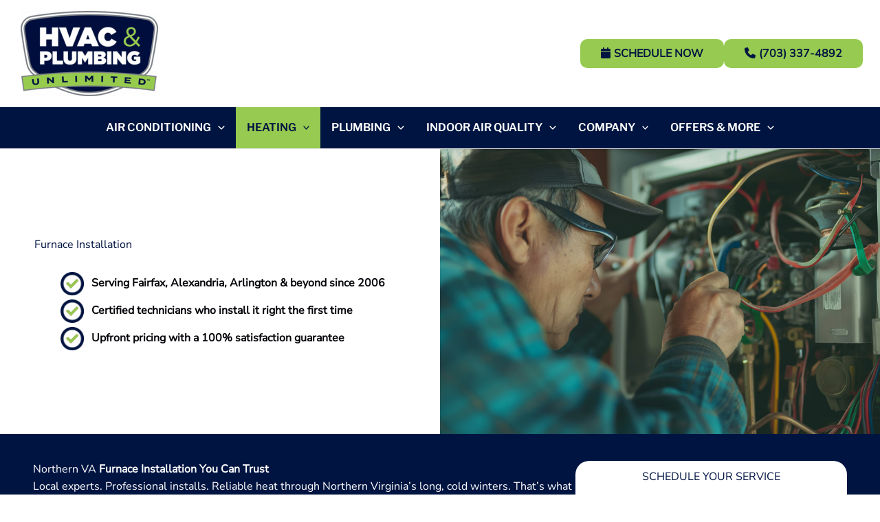

--- FILE ---
content_type: text/html; charset=UTF-8
request_url: https://hvac-unlimited.com/heating/furnaces/installation/
body_size: 70422
content:
<!DOCTYPE html> <html lang="en-US" prefix="og: https://ogp.me/ns#"> <head><meta charset="UTF-8"><script>if(navigator.userAgent.match(/MSIE|Internet Explorer/i)||navigator.userAgent.match(/Trident\/7\..*?rv:11/i)){var href=document.location.href;if(!href.match(/[?&]nowprocket/)){if(href.indexOf("?")==-1){if(href.indexOf("#")==-1){document.location.href=href+"?nowprocket=1"}else{document.location.href=href.replace("#","?nowprocket=1#")}}else{if(href.indexOf("#")==-1){document.location.href=href+"&nowprocket=1"}else{document.location.href=href.replace("#","&nowprocket=1#")}}}}</script><script>(()=>{class RocketLazyLoadScripts{constructor(){this.v="2.0.4",this.userEvents=["keydown","keyup","mousedown","mouseup","mousemove","mouseover","mouseout","touchmove","touchstart","touchend","touchcancel","wheel","click","dblclick","input"],this.attributeEvents=["onblur","onclick","oncontextmenu","ondblclick","onfocus","onmousedown","onmouseenter","onmouseleave","onmousemove","onmouseout","onmouseover","onmouseup","onmousewheel","onscroll","onsubmit"]}async t(){this.i(),this.o(),/iP(ad|hone)/.test(navigator.userAgent)&&this.h(),this.u(),this.l(this),this.m(),this.k(this),this.p(this),this._(),await Promise.all([this.R(),this.L()]),this.lastBreath=Date.now(),this.S(this),this.P(),this.D(),this.O(),this.M(),await this.C(this.delayedScripts.normal),await this.C(this.delayedScripts.defer),await this.C(this.delayedScripts.async),await this.T(),await this.F(),await this.j(),await this.A(),window.dispatchEvent(new Event("rocket-allScriptsLoaded")),this.everythingLoaded=!0,this.lastTouchEnd&&await new Promise(t=>setTimeout(t,500-Date.now()+this.lastTouchEnd)),this.I(),this.H(),this.U(),this.W()}i(){this.CSPIssue=sessionStorage.getItem("rocketCSPIssue"),document.addEventListener("securitypolicyviolation",t=>{this.CSPIssue||"script-src-elem"!==t.violatedDirective||"data"!==t.blockedURI||(this.CSPIssue=!0,sessionStorage.setItem("rocketCSPIssue",!0))},{isRocket:!0})}o(){window.addEventListener("pageshow",t=>{this.persisted=t.persisted,this.realWindowLoadedFired=!0},{isRocket:!0}),window.addEventListener("pagehide",()=>{this.onFirstUserAction=null},{isRocket:!0})}h(){let t;function e(e){t=e}window.addEventListener("touchstart",e,{isRocket:!0}),window.addEventListener("touchend",function i(o){o.changedTouches[0]&&t.changedTouches[0]&&Math.abs(o.changedTouches[0].pageX-t.changedTouches[0].pageX)<10&&Math.abs(o.changedTouches[0].pageY-t.changedTouches[0].pageY)<10&&o.timeStamp-t.timeStamp<200&&(window.removeEventListener("touchstart",e,{isRocket:!0}),window.removeEventListener("touchend",i,{isRocket:!0}),"INPUT"===o.target.tagName&&"text"===o.target.type||(o.target.dispatchEvent(new TouchEvent("touchend",{target:o.target,bubbles:!0})),o.target.dispatchEvent(new MouseEvent("mouseover",{target:o.target,bubbles:!0})),o.target.dispatchEvent(new PointerEvent("click",{target:o.target,bubbles:!0,cancelable:!0,detail:1,clientX:o.changedTouches[0].clientX,clientY:o.changedTouches[0].clientY})),event.preventDefault()))},{isRocket:!0})}q(t){this.userActionTriggered||("mousemove"!==t.type||this.firstMousemoveIgnored?"keyup"===t.type||"mouseover"===t.type||"mouseout"===t.type||(this.userActionTriggered=!0,this.onFirstUserAction&&this.onFirstUserAction()):this.firstMousemoveIgnored=!0),"click"===t.type&&t.preventDefault(),t.stopPropagation(),t.stopImmediatePropagation(),"touchstart"===this.lastEvent&&"touchend"===t.type&&(this.lastTouchEnd=Date.now()),"click"===t.type&&(this.lastTouchEnd=0),this.lastEvent=t.type,t.composedPath&&t.composedPath()[0].getRootNode()instanceof ShadowRoot&&(t.rocketTarget=t.composedPath()[0]),this.savedUserEvents.push(t)}u(){this.savedUserEvents=[],this.userEventHandler=this.q.bind(this),this.userEvents.forEach(t=>window.addEventListener(t,this.userEventHandler,{passive:!1,isRocket:!0})),document.addEventListener("visibilitychange",this.userEventHandler,{isRocket:!0})}U(){this.userEvents.forEach(t=>window.removeEventListener(t,this.userEventHandler,{passive:!1,isRocket:!0})),document.removeEventListener("visibilitychange",this.userEventHandler,{isRocket:!0}),this.savedUserEvents.forEach(t=>{(t.rocketTarget||t.target).dispatchEvent(new window[t.constructor.name](t.type,t))})}m(){const t="return false",e=Array.from(this.attributeEvents,t=>"data-rocket-"+t),i="["+this.attributeEvents.join("],[")+"]",o="[data-rocket-"+this.attributeEvents.join("],[data-rocket-")+"]",s=(e,i,o)=>{o&&o!==t&&(e.setAttribute("data-rocket-"+i,o),e["rocket"+i]=new Function("event",o),e.setAttribute(i,t))};new MutationObserver(t=>{for(const n of t)"attributes"===n.type&&(n.attributeName.startsWith("data-rocket-")||this.everythingLoaded?n.attributeName.startsWith("data-rocket-")&&this.everythingLoaded&&this.N(n.target,n.attributeName.substring(12)):s(n.target,n.attributeName,n.target.getAttribute(n.attributeName))),"childList"===n.type&&n.addedNodes.forEach(t=>{if(t.nodeType===Node.ELEMENT_NODE)if(this.everythingLoaded)for(const i of[t,...t.querySelectorAll(o)])for(const t of i.getAttributeNames())e.includes(t)&&this.N(i,t.substring(12));else for(const e of[t,...t.querySelectorAll(i)])for(const t of e.getAttributeNames())this.attributeEvents.includes(t)&&s(e,t,e.getAttribute(t))})}).observe(document,{subtree:!0,childList:!0,attributeFilter:[...this.attributeEvents,...e]})}I(){this.attributeEvents.forEach(t=>{document.querySelectorAll("[data-rocket-"+t+"]").forEach(e=>{this.N(e,t)})})}N(t,e){const i=t.getAttribute("data-rocket-"+e);i&&(t.setAttribute(e,i),t.removeAttribute("data-rocket-"+e))}k(t){Object.defineProperty(HTMLElement.prototype,"onclick",{get(){return this.rocketonclick||null},set(e){this.rocketonclick=e,this.setAttribute(t.everythingLoaded?"onclick":"data-rocket-onclick","this.rocketonclick(event)")}})}S(t){function e(e,i){let o=e[i];e[i]=null,Object.defineProperty(e,i,{get:()=>o,set(s){t.everythingLoaded?o=s:e["rocket"+i]=o=s}})}e(document,"onreadystatechange"),e(window,"onload"),e(window,"onpageshow");try{Object.defineProperty(document,"readyState",{get:()=>t.rocketReadyState,set(e){t.rocketReadyState=e},configurable:!0}),document.readyState="loading"}catch(t){console.log("WPRocket DJE readyState conflict, bypassing")}}l(t){this.originalAddEventListener=EventTarget.prototype.addEventListener,this.originalRemoveEventListener=EventTarget.prototype.removeEventListener,this.savedEventListeners=[],EventTarget.prototype.addEventListener=function(e,i,o){o&&o.isRocket||!t.B(e,this)&&!t.userEvents.includes(e)||t.B(e,this)&&!t.userActionTriggered||e.startsWith("rocket-")||t.everythingLoaded?t.originalAddEventListener.call(this,e,i,o):(t.savedEventListeners.push({target:this,remove:!1,type:e,func:i,options:o}),"mouseenter"!==e&&"mouseleave"!==e||t.originalAddEventListener.call(this,e,t.savedUserEvents.push,o))},EventTarget.prototype.removeEventListener=function(e,i,o){o&&o.isRocket||!t.B(e,this)&&!t.userEvents.includes(e)||t.B(e,this)&&!t.userActionTriggered||e.startsWith("rocket-")||t.everythingLoaded?t.originalRemoveEventListener.call(this,e,i,o):t.savedEventListeners.push({target:this,remove:!0,type:e,func:i,options:o})}}J(t,e){this.savedEventListeners=this.savedEventListeners.filter(i=>{let o=i.type,s=i.target||window;return e!==o||t!==s||(this.B(o,s)&&(i.type="rocket-"+o),this.$(i),!1)})}H(){EventTarget.prototype.addEventListener=this.originalAddEventListener,EventTarget.prototype.removeEventListener=this.originalRemoveEventListener,this.savedEventListeners.forEach(t=>this.$(t))}$(t){t.remove?this.originalRemoveEventListener.call(t.target,t.type,t.func,t.options):this.originalAddEventListener.call(t.target,t.type,t.func,t.options)}p(t){let e;function i(e){return t.everythingLoaded?e:e.split(" ").map(t=>"load"===t||t.startsWith("load.")?"rocket-jquery-load":t).join(" ")}function o(o){function s(e){const s=o.fn[e];o.fn[e]=o.fn.init.prototype[e]=function(){return this[0]===window&&t.userActionTriggered&&("string"==typeof arguments[0]||arguments[0]instanceof String?arguments[0]=i(arguments[0]):"object"==typeof arguments[0]&&Object.keys(arguments[0]).forEach(t=>{const e=arguments[0][t];delete arguments[0][t],arguments[0][i(t)]=e})),s.apply(this,arguments),this}}if(o&&o.fn&&!t.allJQueries.includes(o)){const e={DOMContentLoaded:[],"rocket-DOMContentLoaded":[]};for(const t in e)document.addEventListener(t,()=>{e[t].forEach(t=>t())},{isRocket:!0});o.fn.ready=o.fn.init.prototype.ready=function(i){function s(){parseInt(o.fn.jquery)>2?setTimeout(()=>i.bind(document)(o)):i.bind(document)(o)}return"function"==typeof i&&(t.realDomReadyFired?!t.userActionTriggered||t.fauxDomReadyFired?s():e["rocket-DOMContentLoaded"].push(s):e.DOMContentLoaded.push(s)),o([])},s("on"),s("one"),s("off"),t.allJQueries.push(o)}e=o}t.allJQueries=[],o(window.jQuery),Object.defineProperty(window,"jQuery",{get:()=>e,set(t){o(t)}})}P(){const t=new Map;document.write=document.writeln=function(e){const i=document.currentScript,o=document.createRange(),s=i.parentElement;let n=t.get(i);void 0===n&&(n=i.nextSibling,t.set(i,n));const c=document.createDocumentFragment();o.setStart(c,0),c.appendChild(o.createContextualFragment(e)),s.insertBefore(c,n)}}async R(){return new Promise(t=>{this.userActionTriggered?t():this.onFirstUserAction=t})}async L(){return new Promise(t=>{document.addEventListener("DOMContentLoaded",()=>{this.realDomReadyFired=!0,t()},{isRocket:!0})})}async j(){return this.realWindowLoadedFired?Promise.resolve():new Promise(t=>{window.addEventListener("load",t,{isRocket:!0})})}M(){this.pendingScripts=[];this.scriptsMutationObserver=new MutationObserver(t=>{for(const e of t)e.addedNodes.forEach(t=>{"SCRIPT"!==t.tagName||t.noModule||t.isWPRocket||this.pendingScripts.push({script:t,promise:new Promise(e=>{const i=()=>{const i=this.pendingScripts.findIndex(e=>e.script===t);i>=0&&this.pendingScripts.splice(i,1),e()};t.addEventListener("load",i,{isRocket:!0}),t.addEventListener("error",i,{isRocket:!0}),setTimeout(i,1e3)})})})}),this.scriptsMutationObserver.observe(document,{childList:!0,subtree:!0})}async F(){await this.X(),this.pendingScripts.length?(await this.pendingScripts[0].promise,await this.F()):this.scriptsMutationObserver.disconnect()}D(){this.delayedScripts={normal:[],async:[],defer:[]},document.querySelectorAll("script[type$=rocketlazyloadscript]").forEach(t=>{t.hasAttribute("data-rocket-src")?t.hasAttribute("async")&&!1!==t.async?this.delayedScripts.async.push(t):t.hasAttribute("defer")&&!1!==t.defer||"module"===t.getAttribute("data-rocket-type")?this.delayedScripts.defer.push(t):this.delayedScripts.normal.push(t):this.delayedScripts.normal.push(t)})}async _(){await this.L();let t=[];document.querySelectorAll("script[type$=rocketlazyloadscript][data-rocket-src]").forEach(e=>{let i=e.getAttribute("data-rocket-src");if(i&&!i.startsWith("data:")){i.startsWith("//")&&(i=location.protocol+i);try{const o=new URL(i).origin;o!==location.origin&&t.push({src:o,crossOrigin:e.crossOrigin||"module"===e.getAttribute("data-rocket-type")})}catch(t){}}}),t=[...new Map(t.map(t=>[JSON.stringify(t),t])).values()],this.Y(t,"preconnect")}async G(t){if(await this.K(),!0!==t.noModule||!("noModule"in HTMLScriptElement.prototype))return new Promise(e=>{let i;function o(){(i||t).setAttribute("data-rocket-status","executed"),e()}try{if(navigator.userAgent.includes("Firefox/")||""===navigator.vendor||this.CSPIssue)i=document.createElement("script"),[...t.attributes].forEach(t=>{let e=t.nodeName;"type"!==e&&("data-rocket-type"===e&&(e="type"),"data-rocket-src"===e&&(e="src"),i.setAttribute(e,t.nodeValue))}),t.text&&(i.text=t.text),t.nonce&&(i.nonce=t.nonce),i.hasAttribute("src")?(i.addEventListener("load",o,{isRocket:!0}),i.addEventListener("error",()=>{i.setAttribute("data-rocket-status","failed-network"),e()},{isRocket:!0}),setTimeout(()=>{i.isConnected||e()},1)):(i.text=t.text,o()),i.isWPRocket=!0,t.parentNode.replaceChild(i,t);else{const i=t.getAttribute("data-rocket-type"),s=t.getAttribute("data-rocket-src");i?(t.type=i,t.removeAttribute("data-rocket-type")):t.removeAttribute("type"),t.addEventListener("load",o,{isRocket:!0}),t.addEventListener("error",i=>{this.CSPIssue&&i.target.src.startsWith("data:")?(console.log("WPRocket: CSP fallback activated"),t.removeAttribute("src"),this.G(t).then(e)):(t.setAttribute("data-rocket-status","failed-network"),e())},{isRocket:!0}),s?(t.fetchPriority="high",t.removeAttribute("data-rocket-src"),t.src=s):t.src="data:text/javascript;base64,"+window.btoa(unescape(encodeURIComponent(t.text)))}}catch(i){t.setAttribute("data-rocket-status","failed-transform"),e()}});t.setAttribute("data-rocket-status","skipped")}async C(t){const e=t.shift();return e?(e.isConnected&&await this.G(e),this.C(t)):Promise.resolve()}O(){this.Y([...this.delayedScripts.normal,...this.delayedScripts.defer,...this.delayedScripts.async],"preload")}Y(t,e){this.trash=this.trash||[];let i=!0;var o=document.createDocumentFragment();t.forEach(t=>{const s=t.getAttribute&&t.getAttribute("data-rocket-src")||t.src;if(s&&!s.startsWith("data:")){const n=document.createElement("link");n.href=s,n.rel=e,"preconnect"!==e&&(n.as="script",n.fetchPriority=i?"high":"low"),t.getAttribute&&"module"===t.getAttribute("data-rocket-type")&&(n.crossOrigin=!0),t.crossOrigin&&(n.crossOrigin=t.crossOrigin),t.integrity&&(n.integrity=t.integrity),t.nonce&&(n.nonce=t.nonce),o.appendChild(n),this.trash.push(n),i=!1}}),document.head.appendChild(o)}W(){this.trash.forEach(t=>t.remove())}async T(){try{document.readyState="interactive"}catch(t){}this.fauxDomReadyFired=!0;try{await this.K(),this.J(document,"readystatechange"),document.dispatchEvent(new Event("rocket-readystatechange")),await this.K(),document.rocketonreadystatechange&&document.rocketonreadystatechange(),await this.K(),this.J(document,"DOMContentLoaded"),document.dispatchEvent(new Event("rocket-DOMContentLoaded")),await this.K(),this.J(window,"DOMContentLoaded"),window.dispatchEvent(new Event("rocket-DOMContentLoaded"))}catch(t){console.error(t)}}async A(){try{document.readyState="complete"}catch(t){}try{await this.K(),this.J(document,"readystatechange"),document.dispatchEvent(new Event("rocket-readystatechange")),await this.K(),document.rocketonreadystatechange&&document.rocketonreadystatechange(),await this.K(),this.J(window,"load"),window.dispatchEvent(new Event("rocket-load")),await this.K(),window.rocketonload&&window.rocketonload(),await this.K(),this.allJQueries.forEach(t=>t(window).trigger("rocket-jquery-load")),await this.K(),this.J(window,"pageshow");const t=new Event("rocket-pageshow");t.persisted=this.persisted,window.dispatchEvent(t),await this.K(),window.rocketonpageshow&&window.rocketonpageshow({persisted:this.persisted})}catch(t){console.error(t)}}async K(){Date.now()-this.lastBreath>45&&(await this.X(),this.lastBreath=Date.now())}async X(){return document.hidden?new Promise(t=>setTimeout(t)):new Promise(t=>requestAnimationFrame(t))}B(t,e){return e===document&&"readystatechange"===t||(e===document&&"DOMContentLoaded"===t||(e===window&&"DOMContentLoaded"===t||(e===window&&"load"===t||e===window&&"pageshow"===t)))}static run(){(new RocketLazyLoadScripts).t()}}RocketLazyLoadScripts.run()})();</script>  <meta name="viewport" content="width=device-width, initial-scale=1"> <link rel="profile" href="https://gmpg.org/xfn/11"> <!-- CTM --> <script async src="//498229.tctm.co/t.js"></script> <!-- Google Tag Manager --> <script type="rocketlazyloadscript">(function(w,d,s,l,i){w[l]=w[l]||[];w[l].push({'gtm.start':
new Date().getTime(),event:'gtm.js'});var f=d.getElementsByTagName(s)[0],
j=d.createElement(s),dl=l!='dataLayer'?'&l='+l:'';j.async=true;j.src=
'https://www.googletagmanager.com/gtm.js?id='+i+dl;f.parentNode.insertBefore(j,f);
})(window,document,'script','dataLayer','GTM-KQKV2KN');</script> <!-- End Google Tag Manager --> <!-- Facebook Pixel Code --> <script type="rocketlazyloadscript"> !function(f,b,e,v,n,t,s) {if(f.fbq)return;n=f.fbq=function(){n.callMethod? n.callMethod.apply(n,arguments):n.queue.push(arguments)}; if(!f._fbq)f._fbq=n;n.push=n;n.loaded=!0;n.version='2.0'; n.queue=[];t=b.createElement(e);t.async=!0; t.src=v;s=b.getElementsByTagName(e)[0]; s.parentNode.insertBefore(t,s)}(window, document,'script', 'https://connect.facebook.net/en_US/fbevents.js'); fbq('init', '414956797907484'); fbq('track', 'PageView'); </script> <noscript><img height="1" width="1" style="display:none" src="https://www.facebook.com/tr?id=414956797907484&ev=PageView&noscript=1"/></noscript> <!-- End Facebook Pixel Code --> <!-- Schedule Engine Chat --> <script data-minify="1" src="https://hvac-unlimited.com/wp-content/cache/min/1/webchat-v1.js?ver=1769104960" data-rocket-defer defer></script> <!-- End Schedule Engine Chat --> <!-- Photon --> <script data-minify="1" async src="https://hvac-unlimited.com/wp-content/cache/min/1/photon/photon-3p.js?ver=1769104960"></script> <!-- End Photon --> <!-- Search Engine Optimization by Rank Math - https://rankmath.com/ --> <title>Furnace Installation In Arlington, VA | Call Today</title>
<link data-rocket-prefetch href="https://498229.tctm.co" rel="dns-prefetch">
<link data-rocket-prefetch href="https://fonts.googleapis.com" rel="dns-prefetch">
<link data-rocket-prefetch href="https://fonts.gstatic.com" rel="dns-prefetch">
<link data-rocket-preload as="style" href="https://fonts.googleapis.com/css?family=Nunito%20Sans%3A400%2C%7COpen%20Sans%3A600%2C%7CLibre%20Franklin%3A600%2C400&#038;display=swap" rel="preload">
<link crossorigin data-rocket-preload as="font" href="https://fonts.gstatic.com/s/nunitosans/v19/pe1mMImSLYBIv1o4X1M8ce2xCx3yop4tQpF_MeTm0lfGWVpNn64CL7U8upHZIbMV51Q42ptCp5F5bxqqtQ1yiU4G1ilXs1Ul.woff2" rel="preload">
<link crossorigin data-rocket-preload as="font" href="https://hvac-unlimited.com/wp-content/themes/seg-apocalypse-hpu/assets/dist/css/vendor/fontawesome/webfonts/fa-solid-900.woff2" rel="preload">
<link crossorigin data-rocket-preload as="font" href="https://fonts.gstatic.com/s/librefranklin/v20/jizDREVItHgc8qDIbSTKq4XkRiUf2zc.woff2" rel="preload">
<link crossorigin data-rocket-preload as="font" href="https://fonts.gstatic.com/s/opensans/v44/memSYaGs126MiZpBA-UvWbX2vVnXBbObj2OVZyOOSr4dVJWUgsgH1x4gaVI.woff2" rel="preload">
<link href="https://fonts.googleapis.com/css?family=Nunito%20Sans%3A400%2C%7COpen%20Sans%3A600%2C%7CLibre%20Franklin%3A600%2C400&#038;display=swap" media="print" onload="this.media=&#039;all&#039;" rel="stylesheet">
<style id="wpr-usedcss">img:is([sizes=auto i],[sizes^="auto," i]){contain-intrinsic-size:3000px 1500px}address,blockquote,body,dd,dl,dt,fieldset,figure,h1,h2,h3,h4,h5,h6,hr,html,iframe,legend,li,ol,p,pre,textarea,ul{border:0;font-size:100%;font-style:inherit;font-weight:inherit;margin:0;outline:0;padding:0;vertical-align:baseline}html{-webkit-text-size-adjust:100%;-ms-text-size-adjust:100%}body{margin:0}main,nav{display:block}progress{display:inline-block;vertical-align:baseline}a{background-color:transparent}a:active{outline:0}a,a:focus,a:hover,a:visited{text-decoration:none}abbr[title]{border-bottom:1px dotted}dfn{font-style:italic}mark{background:#ff0;color:#000}small{font-size:80%}sub,sup{font-size:75%;line-height:0;position:relative;vertical-align:baseline}sup{top:-.5em}sub{bottom:-.25em}img{border:0}svg:not(:root){overflow:hidden}figure{margin:0}hr{box-sizing:content-box;height:0}pre{overflow:auto}code,kbd,pre,samp{font-size:1em}button,input,optgroup,select,textarea{color:inherit;font:inherit;margin:0}button{overflow:visible}button,select{text-transform:none}button,html input[type=button],input[type=reset],input[type=submit]{-webkit-appearance:button;cursor:pointer}button[disabled],html input[disabled]{cursor:default}button::-moz-focus-inner,input::-moz-focus-inner{border:0;padding:0}input{line-height:normal}input[type=checkbox],input[type=radio]{box-sizing:border-box;padding:0}input[type=number]::-webkit-inner-spin-button,input[type=number]::-webkit-outer-spin-button{height:auto}input[type=search]{-webkit-appearance:textfield;box-sizing:content-box}input[type=search]::-webkit-search-cancel-button,input[type=search]::-webkit-search-decoration{-webkit-appearance:none}fieldset{border:1px solid var(--ast-border-color);margin:0;padding:.35em .625em .75em}legend{border:0;padding:0}fieldset legend{margin-bottom:1.5em;padding:0 .5em}textarea{overflow:auto}optgroup{font-weight:700}table{border-collapse:collapse;border-spacing:0}td,th{padding:0}.ast-container{max-width:100%}.ast-container{margin-left:auto;margin-right:auto;padding-left:20px;padding-right:20px}h1,h2,h3,h4,h5,h6{clear:both}.entry-content :where(h1),h1{color:#808285;font-size:2em;line-height:1.2}.entry-content :where(h2),h2{color:#808285;font-size:1.7em;line-height:1.3}.entry-content :where(h3),h3{color:#808285;font-size:1.5em;line-height:1.4}.entry-content :where(h4),h4{color:#808285;line-height:1.5;font-size:1.3em}.entry-content :where(h5),h5{color:#808285;line-height:1.6;font-size:1.2em}.entry-content :where(h6),h6{color:#808285;line-height:1.7;font-size:1.1em}html{box-sizing:border-box}*,:after,:before{box-sizing:inherit}body{color:#808285;background:#fff;font-style:normal}ol,ul{margin:0 0 1.5em 3em}ul{list-style:disc}ol{list-style:decimal}li>ol,li>ul{margin-bottom:0;margin-left:1.5em}dt{font-weight:600}dd{margin:0 1.5em 1em}strong{font-weight:700}cite,dfn,em,i{font-style:italic}blockquote{quotes:"" ""}blockquote:after,blockquote:before{content:""}blockquote{border-left:5px solid var(--ast-border-color);padding:20px;font-size:1.2em;font-style:italic;margin:0 0 1.5em;position:relative}address{margin:0 0 1.5em}address,cite{font-style:italic}abbr,acronym{border-bottom:1px dotted #666;cursor:help}pre{background:var(--ast-code-block-background);font-family:"Courier 10 Pitch",Courier,monospace;margin-bottom:1.6em;overflow:auto;max-width:100%;padding:1.6em}code,kbd,tt,var{font:1em Monaco,Consolas,"Andale Mono","DejaVu Sans Mono",monospace}img{height:auto;max-width:100%}hr{background-color:#ccc;border:0;height:1px;margin-bottom:1.5em}.button,button,input,select,textarea{color:#808285;font-weight:400;font-size:100%;margin:0;vertical-align:baseline}button,input{line-height:normal}big{font-size:125%}ins,mark{background:0 0;text-decoration:none}table,td,th{border:1px solid var(--ast-border-color)}table{border-collapse:separate;border-spacing:0;border-width:1px 0 0 1px;margin:0 0 1.5em;width:100%}th{font-weight:600}td,th{padding:.7em 1em;border-width:0 1px 1px 0}.button,button,input[type=button],input[type=reset],input[type=submit]{border:1px solid;border-color:var(--ast-border-color);border-radius:2px;background:#e6e6e6;padding:.6em 1em .4em;color:#fff}.button:focus,.button:hover,button:focus,button:hover,input[type=button]:focus,input[type=button]:hover,input[type=reset]:focus,input[type=reset]:hover,input[type=submit]:focus,input[type=submit]:hover{color:#fff;border-color:var(--ast-border-color)}.button:active,.button:focus,button:active,button:focus,input[type=button]:active,input[type=button]:focus,input[type=reset]:active,input[type=reset]:focus,input[type=submit]:active,input[type=submit]:focus{border-color:var(--ast-border-color);outline:0}input[type=email],input[type=password],input[type=search],input[type=tel],input[type=text],input[type=url],textarea{color:#666;border:1px solid var(--ast-border-color);border-radius:2px;-webkit-appearance:none}input[type=email]:focus,input[type=password]:focus,input[type=search]:focus,input[type=tel]:focus,input[type=text]:focus,input[type=url]:focus,textarea:focus{color:#111}textarea{padding-left:3px;width:100%}a{color:#4169e1}a:focus,a:hover{color:#191970}a:focus{outline:dotted thin}a:hover{outline:0}.screen-reader-text{border:0;clip:rect(1px,1px,1px,1px);height:1px;margin:-1px;overflow:hidden;padding:0;position:absolute;width:1px;word-wrap:normal!important}.screen-reader-text:focus{background-color:#f1f1f1;border-radius:2px;box-shadow:0 0 2px 2px rgba(0,0,0,.6);clip:auto!important;color:#21759b;display:block;font-size:12.25px;font-size:.875rem;height:auto;left:5px;line-height:normal;padding:15px 23px 14px;text-decoration:none;top:5px;width:auto;z-index:100000}.alignleft{display:inline;float:left;margin-right:1.5em}.alignright{display:inline;float:right;margin-left:1.5em}.aligncenter{clear:both;text-align:center;display:block;margin-left:auto;margin-right:auto}.entry-content[data-ast-blocks-layout]>embed,.entry-content[data-ast-blocks-layout]>iframe,.entry-content[data-ast-blocks-layout]>object,embed,iframe,object{max-width:100%}::selection{color:#fff;background:#0274be}body{-webkit-font-smoothing:antialiased;-moz-osx-font-smoothing:grayscale}body:not(.logged-in){position:relative}#page{position:relative}a,a:focus{text-decoration:none}.site-footer a *,.site-header a *,a{transition:all .2s linear}img{vertical-align:middle}.entry-content :where(h1,h2,h3,h4,h5,h6){margin-bottom:20px}p{margin-bottom:1.75em}blockquote{margin:1.5em 1em 1.5em 3em;font-size:1.1em;line-height:inherit;position:relative}.button,input[type=button],input[type=submit]{border-radius:0;padding:18px 30px;border:0;box-shadow:none;text-shadow:none}.button:hover,input[type=button]:hover,input[type=submit]:hover{box-shadow:none}.button:active,.button:focus,input[type=button]:active,input[type=button]:focus,input[type=submit]:active,input[type=submit]:focus{box-shadow:none}.search-form .search-field{outline:0}.ast-search-menu-icon{position:relative;z-index:3}.site .skip-link{background-color:#f1f1f1;box-shadow:0 0 1px 1px rgba(0,0,0,.2);color:#21759b;display:block;font-family:Montserrat,"Helvetica Neue",sans-serif;font-size:14px;font-weight:700;left:-9999em;outline:0;padding:15px 23px 14px;text-decoration:none;text-transform:none;top:-9999em}.site .skip-link:focus{clip:auto;height:auto;left:6px;top:7px;width:auto;z-index:100000;outline:dotted thin}input,select{line-height:1}body,button,input[type=button],input[type=submit],textarea{line-height:1.85714285714286}body{background-color:#fff}#page{display:block}#primary{width:100%}#primary{margin:4em 0}.ast-search-icon .astra-search-icon{font-size:1.3em}.main-navigation{height:100%;-js-display:inline-flex;display:inline-flex}.main-navigation ul{list-style:none;margin:0;padding-left:0;position:relative}.main-header-menu .menu-link,.main-header-menu>a{text-decoration:none;padding:0 1em;display:inline-block;transition:all .2s linear}.main-header-menu .menu-item{position:relative}.main-header-menu .menu-item.focus>.sub-menu,.main-header-menu .menu-item:hover>.sub-menu,.main-header-menu .menu-item>.sub-menu.toggled-on{right:auto;left:0;visibility:visible}.main-header-menu .menu-item.focus>.sub-menu .sub-menu.toggled-on,.main-header-menu .menu-item:hover>.sub-menu .sub-menu.toggled-on,.main-header-menu .menu-item>.sub-menu.toggled-on .sub-menu.toggled-on{left:100%;right:auto;visibility:visible}.main-header-menu .sub-menu{width:240px;background:#fff;left:-999em;position:absolute;top:100%;z-index:99999;visibility:hidden}@media (min-width:769px){.main-header-menu .sub-menu .menu-item.focus>.sub-menu,.main-header-menu .sub-menu .menu-item:hover>.sub-menu{left:100%;right:auto}}.main-header-menu .sub-menu .menu-link{padding:.9em 1em;display:block;word-wrap:break-word}.main-header-menu .sub-menu .menu-item:not(.menu-item-has-children) .menu-link .icon-arrow:first-of-type{display:none}#ast-desktop-header .main-header-menu .sub-menu .menu-item.menu-item-has-children>.menu-link .icon-arrow{display:none}#ast-desktop-header .main-header-menu .sub-menu .menu-item.menu-item-has-children>.menu-link .ast-header-navigation-arrow{position:absolute;right:.6em;top:50%;transform:translate(0,-50%) rotate(270deg)}#ast-desktop-header .main-header-menu .sub-menu .menu-item.menu-item-has-children>.menu-link .ast-header-navigation-arrow .icon-arrow{display:block}#ast-desktop-header .main-header-menu .sub-menu .menu-item.menu-item-has-children>.menu-link .ast-header-navigation-arrow .icon-arrow svg{margin:0}.main-header-menu .sub-menu .sub-menu{top:0}.submenu-with-border .sub-menu{border-width:1px;border-style:solid}.submenu-with-border .sub-menu .menu-link{border-width:0 0 1px;border-style:solid}.submenu-with-border .sub-menu .sub-menu{top:-2px}.ast-desktop .submenu-with-border .sub-menu>.menu-item:last-child>.menu-link{border-bottom-style:none}.ast-header-break-point .main-navigation{padding-left:0}.ast-header-break-point .main-navigation ul .menu-item .menu-link{padding:0 20px;display:inline-block;width:100%;border:0;border-bottom-width:1px;border-style:solid;border-color:var(--ast-border-color)}.ast-header-break-point .main-navigation ul .menu-item .menu-link .icon-arrow:first-of-type{margin-right:5px}.ast-header-break-point .main-navigation ul .sub-menu .menu-item:not(.menu-item-has-children) .menu-link .icon-arrow:first-of-type{display:inline}.ast-header-break-point .main-navigation .sub-menu .menu-item .menu-link{padding-left:30px}.ast-header-break-point .main-navigation .sub-menu .menu-item .menu-item .menu-link{padding-left:40px}.ast-header-break-point .main-navigation .sub-menu .menu-item .menu-item .menu-item .menu-link{padding-left:50px}.ast-header-break-point .main-navigation .sub-menu .menu-item .menu-item .menu-item .menu-item .menu-link{padding-left:60px}.ast-header-break-point .main-header-menu{background-color:#f9f9f9;border-top-width:0}.ast-header-break-point .main-header-menu .sub-menu{background-color:#f9f9f9;position:static;opacity:1;visibility:visible;border:0;width:auto}.ast-header-break-point .submenu-with-border .sub-menu{border:0}.ast-header-break-point .dropdown-menu-toggle{display:none}.ast-button-wrap{display:inline-block}.ast-button-wrap button{box-shadow:none;border:none}.ast-button-wrap .menu-toggle{padding:0;width:2.2em;height:2.1em;font-size:1.5em;font-weight:400;border-radius:2px;-webkit-font-smoothing:antialiased;-moz-osx-font-smoothing:grayscale;border-radius:2px;vertical-align:middle;line-height:1.85714285714286}.ast-button-wrap .menu-toggle.main-header-menu-toggle{padding:0 .5em;width:auto;text-align:center}.ast-button-wrap .menu-toggle:focus{outline:dotted thin}.header-main-layout-1 .ast-main-header-bar-alignment{margin-left:auto}.site-navigation{height:100%}.site-header .menu-link *{transition:none}.ast-icon.icon-arrow svg{height:.6em;width:.6em;position:relative;margin-left:10px}.ast-header-break-point .main-header-bar-navigation{flex:auto}.ast-header-break-point .ast-main-header-bar-alignment{display:block;width:100%;flex:auto;order:4}.ast-header-break-point .ast-icon.icon-arrow svg{height:.85em;width:.95em;position:relative;margin-left:10px}.ast-icon svg:not([fill]){fill:currentColor}.entry-content>:last-child{margin-bottom:0}.wp-block-separator:not(.is-style-wide):not(.is-style-dots){margin:20px auto}body{overflow-x:hidden}.widget{margin:0 0 2.8em}.widget:last-child{margin-bottom:0}.widget select{max-width:100%}.widget ul{margin:0;list-style-type:none}.widget_nav_menu ul ul.sub-menu{margin-top:.25em}.widget_nav_menu ul ul.sub-menu li{padding-left:20px}.widget_nav_menu ul ul.sub-menu a:after{left:-20px}.widget_nav_menu ul ul.sub-menu ul a:after{left:-40px}.widget_nav_menu ul ul.sub-menu ul ul a:after{left:-60px}.widget_nav_menu li{transition:all .2s linear}.ast-builder-grid-row{display:grid;grid-template-columns:auto auto;align-items:center;grid-column-gap:20px;overflow-wrap:anywhere}.ast-builder-grid-row>.site-header-section{flex-wrap:nowrap}.ast-builder-footer-grid-columns{grid-column-gap:50px}.ast-builder-grid-row.ast-grid-center-col-layout{grid-template-columns:1fr auto 1fr}.ast-builder-layout-element{align-items:center}.ast-builder-grid-row.ast-grid-center-col-layout-only{-js-display:flex;display:flex;height:100%;justify-content:center}.ast-builder-grid-row.ast-grid-center-col-layout-only .ast-grid-section-center{flex-grow:1}.site-header-section{height:100%;min-height:0;align-items:center}.site-header-section>*{padding:0 10px}.site-header-section>div:first-child{padding-left:0}.site-header-section>div:last-child{padding-right:0}.site-header-section .ast-builder-menu{align-items:center}.ast-grid-right-section{justify-content:flex-end}.ast-grid-right-section .ast-site-identity>:first-child{text-align:right}.ast-grid-section-center{justify-content:center}.ast-grid-section-center .ast-site-identity>:first-child{text-align:center}.ahfb-svg-iconset{-js-display:inline-flex;display:inline-flex;align-self:center}.ahfb-svg-iconset svg{width:17px;height:17px;transition:none}.ahfb-svg-iconset svg>*{transition:none}.ast-footer-copyright p{margin-bottom:0}.ast-builder-grid-row-container{display:grid;align-content:center}.main-header-bar .main-header-bar-navigation{height:100%}.ast-nav-menu .sub-menu{line-height:1.45}.ast-builder-menu .main-navigation{padding:0}.ast-builder-menu .main-navigation>ul{align-self:center}.ast-footer-copyright,.site-footer-focus-item{width:100%}.ast-header-break-point #ast-mobile-header{display:block}.ast-header-break-point .main-header-bar-navigation{line-height:3}.ast-header-break-point .main-header-bar-navigation .menu-item-has-children>.ast-menu-toggle{display:inline-block;position:absolute;font-size:inherit;top:0;right:20px;cursor:pointer;-webkit-font-smoothing:antialiased;-moz-osx-font-smoothing:grayscale;padding:0 .907em;font-weight:400;line-height:inherit}.ast-header-break-point .main-header-bar-navigation .menu-item-has-children>.ast-menu-toggle>.ast-icon.icon-arrow{pointer-events:none}.ast-header-break-point .main-header-bar-navigation .menu-item-has-children .sub-menu{display:none}.ast-header-break-point .ast-mobile-header-wrap .ast-main-header-wrap .main-header-bar-navigation .ast-submenu-expanded>.ast-menu-toggle::before{transform:rotateX(180deg)}.ast-header-break-point .ast-nav-menu .sub-menu{line-height:3}.site-footer-section{justify-content:center}.site-footer-section>*{margin-bottom:10px}.site-footer-section>:last-child{margin-bottom:0}.ast-hfb-header.ast-header-break-point .main-header-bar-navigation{width:100%;margin:0}.ast-hfb-header .menu-toggle.toggled .ast-mobile-svg{display:none}.ast-hfb-header .menu-toggle.toggled .ast-close-svg{display:block}.menu-toggle .ast-close-svg{display:none}.ast-mobile-header-wrap .menu-toggle .mobile-menu-toggle-icon{-js-display:inline-flex;display:inline-flex;align-self:center}.ast-mobile-header-wrap .ast-button-wrap .menu-toggle.main-header-menu-toggle{-js-display:flex;display:flex;align-items:center;width:auto;height:auto}.menu-toggle .mobile-menu-toggle-icon{-js-display:inline-flex;display:inline-flex;align-self:center}.ast-button-wrap .menu-toggle.main-header-menu-toggle{padding:.5em;align-items:center;-js-display:flex;display:flex}.site-header{z-index:99;position:relative}.main-header-bar-wrap{position:relative}.main-header-bar{background-color:#fff;border-bottom-color:var(--ast-border-color);border-bottom-style:solid}.ast-header-break-point .main-header-bar{border:0}.ast-header-break-point .main-header-bar{border-bottom-color:var(--ast-border-color);border-bottom-style:solid}.main-header-bar{margin-left:auto;margin-right:auto}.ast-desktop .main-header-menu.ast-menu-shadow .sub-menu{box-shadow:0 4px 10px -2px rgba(0,0,0,.1)}.site-branding{line-height:1;align-self:center}.ast-menu-toggle{display:none;background:0 0;color:inherit;border-style:dotted;border-color:transparent}.ast-menu-toggle:focus,.ast-menu-toggle:hover{background:0 0;border-color:inherit;color:inherit}.ast-menu-toggle:focus{outline:dotted thin}.ast-main-header-nav-open .main-header-bar{padding-bottom:0}.main-header-bar{z-index:4;position:relative}.main-header-bar .main-header-bar-navigation:empty{padding:0}.main-header-bar .main-header-bar-navigation .sub-menu{line-height:1.45}.main-header-bar .main-header-bar-navigation .menu-item-has-children>.menu-link:after{line-height:normal}.ast-site-identity{padding:1em 0}.ast-header-break-point .site-header .main-header-bar-wrap .site-branding{flex:1;align-self:center}.ast-header-break-point .ast-site-identity{width:100%}.ast-header-break-point .main-header-bar{display:block;line-height:3}.ast-header-break-point .main-header-bar .main-header-bar-navigation{line-height:3}.ast-header-break-point .main-header-bar .main-header-bar-navigation .sub-menu{line-height:3}.ast-header-break-point .main-header-bar .main-header-bar-navigation .menu-item-has-children .sub-menu{display:none}.ast-header-break-point .main-header-bar .main-header-bar-navigation .menu-item-has-children>.ast-menu-toggle{display:inline-block;position:absolute;font-size:inherit;top:-1px;right:20px;cursor:pointer;-webkit-font-smoothing:antialiased;-moz-osx-font-smoothing:grayscale;padding:0 .907em;font-weight:400;line-height:inherit;transition:all .2s}.ast-header-break-point .main-header-bar .main-header-bar-navigation .ast-submenu-expanded>.ast-menu-toggle::before{transform:rotateX(180deg)}.ast-header-break-point .main-header-bar .main-header-bar-navigation .main-header-menu{border-top-width:0}.ast-header-break-point .main-navigation{display:block;width:100%}.ast-header-break-point .main-navigation ul ul{left:auto;right:auto}.ast-header-break-point .main-navigation .stack-on-mobile li{width:100%}.ast-header-break-point .main-navigation .widget{margin-bottom:1em}.ast-header-break-point .main-navigation .widget li{width:auto}.ast-header-break-point .main-navigation .widget:last-child{margin-bottom:0}.ast-header-break-point .main-header-bar-navigation{width:calc(100% + 40px);margin:0 -20px}.ast-header-break-point .main-header-menu ul ul{top:0}.ast-header-break-point .ast-builder-menu{width:100%}.ast-header-break-point .ast-mobile-header-wrap .ast-flex.stack-on-mobile{flex-wrap:wrap}.ast-desktop .main-header-menu>.menu-item .sub-menu:before{position:absolute;content:'';top:0;left:0;width:100%;transform:translateY(-100%)}input[type=email],input[type=number],input[type=password],input[type=reset],input[type=search],input[type=tel],input[type=text],input[type=url],select,textarea{color:#666;padding:.75em;height:auto;border-width:1px;border-style:solid;border-color:var(--ast-border-color);border-radius:2px;background:var(--ast-comment-inputs-background);box-shadow:none;box-sizing:border-box;transition:all .2s linear}input[type=email]:focus,input[type=password]:focus,input[type=reset]:focus,input[type=search]:focus,input[type=tel]:focus,input[type=text]:focus,input[type=url]:focus,select:focus,textarea:focus{background-color:#fff;border-color:var(--ast-border-color);box-shadow:none}input[type=button],input[type=button]:focus,input[type=button]:hover,input[type=reset],input[type=reset]:focus,input[type=reset]:hover,input[type=submit],input[type=submit]:focus,input[type=submit]:hover{box-shadow:none}textarea{width:100%}input[type=search]:focus{outline:dotted thin}.astra-dark-mode-enable input[type=email],.astra-dark-mode-enable input[type=number],.astra-dark-mode-enable input[type=password],.astra-dark-mode-enable input[type=reset],.astra-dark-mode-enable input[type=search],.astra-dark-mode-enable input[type=tel],.astra-dark-mode-enable input[type=text],.astra-dark-mode-enable input[type=url],.astra-dark-mode-enable textarea{background-color:var(--ast-global-color-secondary,--ast-global-color-5);color:var(--ast-global-color-2)!important;border:1px solid var(--ast-border-color)}.astra-dark-mode-enable input[type=email]:focus,.astra-dark-mode-enable input[type=number]:focus,.astra-dark-mode-enable input[type=password]:focus,.astra-dark-mode-enable input[type=reset]:focus,.astra-dark-mode-enable input[type=search]:focus,.astra-dark-mode-enable input[type=tel]:focus,.astra-dark-mode-enable input[type=text]:focus,.astra-dark-mode-enable input[type=url]:focus,.astra-dark-mode-enable textarea:focus{border:1px solid var(--ast-global-color-0)!important;background-color:var(--ast-global-color-secondary,--ast-global-color-5)!important}.astra-dark-mode-enable select{background-color:var(--ast-global-color-secondary,--ast-global-color-5);border-color:var(--ast-border-color);color:var(--ast-global-color-2)}input[type=range]{-webkit-appearance:none;width:100%;margin:5.7px 0;padding:0;border:none}input[type=range]:focus{outline:0}input[type=range]::-webkit-slider-runnable-track{width:100%;height:8.6px;cursor:pointer;box-shadow:2.6px 2.6px .4px #ccc,0 0 2.6px #d9d9d9;background:rgba(255,255,255,.2);border-radius:13.6px;border:0 solid #fff}input[type=range]::-webkit-slider-thumb{box-shadow:0 0 0 rgba(255,221,0,.37),0 0 0 rgba(255,224,26,.37);border:7.9px solid #0274be;height:20px;width:20px;border-radius:50px;background:#0274be;cursor:pointer;-webkit-appearance:none;margin-top:-5.7px}input[type=range]:focus::-webkit-slider-runnable-track{background:rgba(255,255,255,.2)}input[type=range]::-moz-range-track{width:100%;height:8.6px;cursor:pointer;box-shadow:2.6px 2.6px .4px #ccc,0 0 2.6px #d9d9d9;background:rgba(255,255,255,.2);border-radius:13.6px;border:0 solid #fff}input[type=range]::-moz-range-thumb{box-shadow:0 0 0 rgba(255,221,0,.37),0 0 0 rgba(255,224,26,.37);border:7.9px solid #0274be;height:20px;width:20px;border-radius:50px;background:#0274be;cursor:pointer}input[type=range]::-ms-track{width:100%;height:8.6px;cursor:pointer;background:0 0;border-color:transparent;color:transparent}input[type=range]::-ms-fill-lower{background:rgba(199,199,199,.2);border:0 solid #fff;border-radius:27.2px;box-shadow:2.6px 2.6px .4px #ccc,0 0 2.6px #d9d9d9}input[type=range]::-ms-fill-upper{background:rgba(255,255,255,.2);border:0 solid #fff;border-radius:27.2px;box-shadow:2.6px 2.6px .4px #ccc,0 0 2.6px #d9d9d9}input[type=range]::-ms-thumb{box-shadow:0 0 0 rgba(255,221,0,.37),0 0 0 rgba(255,224,26,.37);border:7.9px solid #0274be;height:20px;width:20px;border-radius:50px;background:#0274be;cursor:pointer;height:8.6px}input[type=range]:focus::-ms-fill-lower{background:rgba(255,255,255,.2)}input[type=range]:focus::-ms-fill-upper{background:rgba(255,255,255,.2)}input[type=color]{border:none;width:100px;padding:0;height:30px;cursor:pointer}input[type=color]::-webkit-color-swatch-wrapper{padding:0;border:none}input[type=color]::-webkit-color-swatch{border:none}.entry-content{word-wrap:break-word}.entry-content p{margin-bottom:1.6em}.entry-content::after{display:table;clear:both;content:''}.search .site-content .content-area .search-form{margin-bottom:3em}.ast-flex{-js-display:flex;display:flex;flex-wrap:wrap}.ast-inline-flex{-js-display:inline-flex;display:inline-flex;align-items:center;flex-wrap:wrap;align-content:center}.ast-flex-grow-1{flex-grow:1}:root{--ast-post-nav-space:0;--ast-container-default-xlg-padding:3em;--ast-container-default-lg-padding:3em;--ast-container-default-slg-padding:2em;--ast-container-default-md-padding:3em;--ast-container-default-sm-padding:3em;--ast-container-default-xs-padding:2.4em;--ast-container-default-xxs-padding:1.8em;--ast-code-block-background:#ECEFF3;--ast-comment-inputs-background:#F9FAFB;--ast-normal-container-width:1200px;--ast-narrow-container-width:750px;--ast-blog-title-font-weight:normal;--ast-blog-meta-weight:inherit;--ast-global-color-primary:var(--ast-global-color-5);--ast-global-color-secondary:var(--ast-global-color-4);--ast-global-color-alternate-background:var(--ast-global-color-7);--ast-global-color-subtle-background:var(--ast-global-color-6);--ast-bg-style-guide:#F8FAFC;--ast-shadow-style-guide:0px 0px 4px 0 #00000057;--ast-global-dark-bg-style:#fff;--ast-global-dark-lfs:#fbfbfb;--ast-widget-bg-color:#fafafa;--ast-wc-container-head-bg-color:#fbfbfb;--ast-title-layout-bg:#eeeeee;--ast-search-border-color:#e7e7e7;--ast-lifter-hover-bg:#e6e6e6;--ast-gallery-block-color:#000;--srfm-color-input-label:var(--ast-global-color-2)}html{font-size:100%}a{color:var(--ast-global-color-0)}a:focus,a:hover{color:var(--ast-global-color-1)}body,button,input,select,textarea{font-family:'Nunito Sans',sans-serif;font-weight:400;font-size:16px;font-size:1rem;line-height:var(--ast-body-line-height,1.6em)}blockquote{color:var(--ast-global-color-8)}.entry-content :where(h1,h2,h3,h4,h5,h6),h1,h2,h3,h4,h5,h6{font-family:'Open Sans',sans-serif;font-weight:600;text-transform:uppercase}header .custom-logo-link img{max-width:200px;width:200px}.astra-logo-svg{width:200px}.entry-content :where(h1),h1{font-size:35px;font-size:2.1875rem;font-weight:600;font-family:'Open Sans',sans-serif;line-height:1.4em;text-transform:capitalize}.entry-content :where(h2),h2{font-size:28px;font-size:1.75rem;font-weight:600;font-family:'Open Sans',sans-serif;line-height:1.25em;text-transform:capitalize;text-decoration:initial}.entry-content :where(h3),h3{font-size:22px;font-size:1.375rem;font-weight:600;font-family:'Open Sans',sans-serif;line-height:1.2em;text-transform:capitalize}.entry-content :where(h4),h4{font-size:20px;font-size:1.25rem;line-height:1.2em;font-weight:600;font-family:'Open Sans',sans-serif;text-transform:uppercase}.entry-content :where(h5),h5{font-size:20px;font-size:1.25rem;line-height:1.2em;font-weight:600;font-family:'Open Sans',sans-serif;text-transform:uppercase}.entry-content :where(h6),h6{font-size:16px;font-size:1rem;line-height:1.25em;font-weight:600;font-family:'Open Sans',sans-serif;text-transform:uppercase}::selection{background-color:#a1a4a7;color:#000}.entry-content :where(h1,h2,h3,h4,h5,h6),body,h1,h2,h3,h4,h5,h6{color:var(--ast-global-color-8)}input:focus,input[type=email]:focus,input[type=password]:focus,input[type=reset]:focus,input[type=search]:focus,input[type=text]:focus,input[type=url]:focus,textarea:focus{border-color:var(--ast-global-color-0)}input[type=checkbox]:checked,input[type=checkbox]:focus:checked,input[type=checkbox]:hover:checked,input[type=radio]:checked,input[type=range]::-webkit-slider-thumb,input[type=reset]{border-color:var(--ast-global-color-0);background-color:var(--ast-global-color-0);box-shadow:none}.ast-search-menu-icon form.search-form{padding-right:0}.ast-search-menu-icon.slide-search input.search-field{width:0}.search-form input.search-field:focus{outline:0}.widget .wp-block-heading{font-size:22px;font-size:1.375rem;color:var(--ast-global-color-0)}#close:focus-visible,.ast-header-account-wrap:focus-visible,.ast-header-navigation-arrow:focus-visible,.ast-menu-toggle:focus-visible,.ast-search-menu-icon.slide-search a:focus-visible:focus-visible,.astra-search-icon:focus-visible,.site .skip-link:focus-visible,a:focus-visible{outline-style:dotted;outline-color:var(--ast-global-color-3);outline-width:thin}#ast-scroll-top:focus,.ast-mobile-popup-drawer.active .menu-toggle-close:focus,[data-section=section-header-mobile-trigger] .ast-button-wrap .ast-mobile-menu-trigger-minimal:focus,input:focus,input[type=email]:focus,input[type=number]:focus,input[type=password]:focus,input[type=reset]:focus,input[type=search]:focus,input[type=text]:focus,input[type=url]:focus,textarea:focus{border-style:dotted;border-color:var(--ast-global-color-3);border-width:thin}input{outline:0}.site-logo-img img{transition:all .2s linear}@media (max-width:921.9px){#ast-desktop-header{display:none}}.wp-block-buttons.aligncenter{justify-content:center}.ast-plain-container.ast-no-sidebar #primary{margin-top:0;margin-bottom:0}@media (min-width:1200px){.ast-plain-container.ast-no-sidebar #primary{margin-top:60px;margin-bottom:60px}}.entry-content[data-ast-blocks-layout]>figure{margin-bottom:1em}#page{display:flex;flex-direction:column;min-height:100vh}.search .site-content .content-area .search-form{margin-bottom:0}#page .site-content{flex-grow:1}.widget{margin-bottom:1.25em}.wp-block-button .wp-block-button__link{color:var(--ast-global-color-0)}.wp-block-button .wp-block-button__link:focus,.wp-block-button .wp-block-button__link:hover{color:var(--ast-global-color-0);background-color:var(--ast-global-color-3);border-color:var(--ast-global-color-3)}.wp-block-button .wp-block-button__link{border-style:solid;border-top-width:1px;border-right-width:1px;border-left-width:1px;border-bottom-width:1px;border-color:var(--ast-global-color-2);background-color:var(--ast-global-color-2);color:var(--ast-global-color-0);font-family:inherit;font-weight:600;line-height:1em;text-transform:uppercase;font-size:16px;font-size:1rem;border-top-left-radius:10px;border-top-right-radius:10px;border-bottom-right-radius:10px;border-bottom-left-radius:10px;padding-top:10px;padding-right:20px;padding-bottom:10px;padding-left:20px}.button,.menu-toggle,button,input#submit,input[type=button],input[type=reset],input[type=submit]{border-style:solid;border-top-width:1px;border-right-width:1px;border-left-width:1px;border-bottom-width:1px;color:var(--ast-global-color-0);border-color:var(--ast-global-color-2);background-color:var(--ast-global-color-2);padding-top:10px;padding-right:20px;padding-bottom:10px;padding-left:20px;font-family:inherit;font-weight:600;font-size:16px;font-size:1rem;line-height:1em;text-transform:uppercase;border-top-left-radius:10px;border-top-right-radius:10px;border-bottom-right-radius:10px;border-bottom-left-radius:10px}.menu-toggle:hover,button:focus,button:hover,input#submit:focus,input#submit:hover,input[type=button]:focus,input[type=button]:hover,input[type=reset]:focus,input[type=reset]:hover,input[type=submit]:focus,input[type=submit]:hover{color:var(--ast-global-color-0);background-color:var(--ast-global-color-3);border-color:var(--ast-global-color-3)}@media (min-width:544px){.ast-container{max-width:100%}}#ast-mobile-header .ast-site-header-cart-li a{pointer-events:none}@media (max-width:921px){.ast-plain-container.ast-no-sidebar #primary{padding:0}.entry-content :where(h1),h1{font-size:30px}.entry-content :where(h2),h2{font-size:25px}.entry-content :where(h3),h3{font-size:20px}.astra-logo-svg{width:175px}header .custom-logo-link img{max-width:175px;width:175px}}@media (max-width:544px){.ast-search-menu-icon.ast-dropdown-active .search-field{width:170px}.entry-content :where(h1),h1{font-size:30px}.entry-content :where(h2),h2{font-size:25px}.entry-content :where(h3),h3{font-size:20px}.ast-header-break-point .custom-logo-link img,.ast-header-break-point .site-branding img,header .custom-logo-link img{max-width:125px;width:125px}.astra-logo-svg{width:125px}html{font-size:91.2%}}@media (min-width:922px){#ast-mobile-header{display:none}.site-content .ast-container{display:flex}.main-header-bar{border-bottom-width:1px}}.entry-content li>p{margin-bottom:0}:root{--wp--custom--ast-default-block-top-padding:3em;--wp--custom--ast-default-block-right-padding:3em;--wp--custom--ast-default-block-bottom-padding:3em;--wp--custom--ast-default-block-left-padding:3em;--wp--custom--ast-container-width:1200px;--wp--custom--ast-content-width-size:1200px;--wp--custom--ast-wide-width-size:calc(1200px + var(--wp--custom--ast-default-block-left-padding) + var(--wp--custom--ast-default-block-right-padding))}@media(max-width:921px){:root{--wp--custom--ast-default-block-top-padding:3em;--wp--custom--ast-default-block-right-padding:2em;--wp--custom--ast-default-block-bottom-padding:3em;--wp--custom--ast-default-block-left-padding:2em}}@media(max-width:544px){:root{--wp--custom--ast-default-block-top-padding:3em;--wp--custom--ast-default-block-right-padding:1.5em;--wp--custom--ast-default-block-bottom-padding:3em;--wp--custom--ast-default-block-left-padding:1.5em}}.entry-content>.wp-block-columns,.entry-content>.wp-block-group{padding-top:var(--wp--custom--ast-default-block-top-padding);padding-right:var(--wp--custom--ast-default-block-right-padding);padding-bottom:var(--wp--custom--ast-default-block-bottom-padding);padding-left:var(--wp--custom--ast-default-block-left-padding)}.ast-plain-container.ast-no-sidebar .entry-content>.alignfull{margin-left:calc(-50vw + 50%);margin-right:calc(-50vw + 50%);max-width:100vw;width:100vw}.ast-plain-container.ast-no-sidebar .entry-content .alignfull .alignfull,.ast-plain-container.ast-no-sidebar .entry-content .wp-block-column .alignfull{margin-left:auto;margin-right:auto;width:100%}[data-ast-blocks-layout] .wp-block-separator:not(.is-style-dots){height:0}[data-ast-blocks-layout] .wp-block-separator{margin:20px auto}[data-ast-blocks-layout] .wp-block-separator:not(.is-style-wide):not(.is-style-dots){max-width:100px}[data-ast-blocks-layout] .wp-block-separator.has-background{padding:0}.entry-content[data-ast-blocks-layout]>*{max-width:var(--wp--custom--ast-content-width-size);margin-left:auto;margin-right:auto}.entry-content[data-ast-blocks-layout] .alignfull{max-width:none}.entry-content .wp-block-columns{margin-bottom:0}blockquote{margin:1.5em;border-color:rgba(0,0,0,.05)}.entry-content>.wp-block-buttons{margin-bottom:1.5em}@media(max-width:1200px){.ast-plain-container .entry-content .alignfull{margin-left:calc(-1 * min(var(--ast-container-default-xlg-padding),20px));margin-right:calc(-1 * min(var(--ast-container-default-xlg-padding),20px))}}@media(min-width:544px){.entry-content>.alignleft{margin-right:20px}.entry-content>.alignright{margin-left:20px}}.entry-content ol,.entry-content ul{padding:revert;margin:revert}:root .has-ast-global-color-0-color{color:var(--ast-global-color-0)}:root .has-ast-global-color-0-background-color{background-color:var(--ast-global-color-0)}:root .wp-block-button .has-ast-global-color-0-color{color:var(--ast-global-color-0)}:root .wp-block-button .has-ast-global-color-0-background-color{background-color:var(--ast-global-color-0)}:root .has-ast-global-color-2-background-color{background-color:var(--ast-global-color-2)}:root .wp-block-button .has-ast-global-color-2-background-color{background-color:var(--ast-global-color-2)}:root .has-ast-global-color-4-background-color{background-color:var(--ast-global-color-4)}:root .wp-block-button .has-ast-global-color-4-background-color{background-color:var(--ast-global-color-4)}:root .has-ast-global-color-5-color{color:var(--ast-global-color-5)}:root .has-ast-global-color-5-background-color{background-color:var(--ast-global-color-5)}:root .wp-block-button .has-ast-global-color-5-color{color:var(--ast-global-color-5)}:root .wp-block-button .has-ast-global-color-5-background-color{background-color:var(--ast-global-color-5)}:root .has-ast-global-color-6-background-color{background-color:var(--ast-global-color-6)}:root .wp-block-button .has-ast-global-color-6-background-color{background-color:var(--ast-global-color-6)}:root .has-ast-global-color-8-color{color:var(--ast-global-color-8)}:root .wp-block-button .has-ast-global-color-8-color{color:var(--ast-global-color-8)}:root{--ast-global-color-0:#001441;--ast-global-color-1:#002b8d;--ast-global-color-2:#96ca50;--ast-global-color-3:#6e9d2f;--ast-global-color-4:#f5f5f5;--ast-global-color-5:#FFFFFF;--ast-global-color-6:#e2e8f0;--ast-global-color-7:#080808;--ast-global-color-8:#000000}:root{--ast-border-color:var(--ast-global-color-6)}.entry-content :where(h1,h2,h3,h4,h5,h6),h1,h2,h3,h4,h5,h6{color:var(--ast-global-color-0)}.ast-builder-layout-element[data-section=title_tagline]{display:flex}.ast-builder-menu-1{font-family:'Libre Franklin',sans-serif;font-weight:600;text-transform:uppercase}.ast-builder-menu-1 .menu-item>.menu-link{color:var(--ast-global-color-5)}.ast-builder-menu-1 .menu-item>.ast-menu-toggle{color:var(--ast-global-color-5)}.ast-builder-menu-1 .menu-item:hover>.menu-link{color:var(--ast-global-color-0);background:var(--ast-global-color-2)}.ast-builder-menu-1 .menu-item:hover>.ast-menu-toggle{color:var(--ast-global-color-0)}.ast-builder-menu-1 .current-menu-ancestor>.menu-link,.ast-builder-menu-1 .menu-item.current-menu-item>.menu-link{color:var(--ast-global-color-0);background:var(--ast-global-color-2)}.ast-builder-menu-1 .menu-item.current-menu-item>.ast-menu-toggle{color:var(--ast-global-color-0)}.ast-builder-menu-1 .sub-menu{border-top-width:2px;border-bottom-width:0;border-right-width:0;border-left-width:0;border-color:var(--ast-global-color-2);border-style:solid}.ast-builder-menu-1 .sub-menu .sub-menu{top:-2px}.ast-builder-menu-1 .main-header-menu>.menu-item>.astra-full-megamenu-wrapper,.ast-builder-menu-1 .main-header-menu>.menu-item>.sub-menu{margin-top:0}.ast-desktop .ast-builder-menu-1 .main-header-menu>.menu-item>.astra-full-megamenu-wrapper:before,.ast-desktop .ast-builder-menu-1 .main-header-menu>.menu-item>.sub-menu:before{height:calc(0px + 2px + 5px)}.ast-builder-menu-1 .main-header-menu,.ast-builder-menu-1 .main-header-menu .sub-menu{background-color:var(--ast-global-color-0);background-image:none}.ast-desktop .ast-builder-menu-1 .menu-item .sub-menu .menu-link{border-style:none}.ast-builder-menu-1{display:flex}@media (max-width:921px){html{font-size:91.2%}.site-content .ast-container{flex-direction:column}.ast-header-break-point .ast-builder-layout-element[data-section=title_tagline]{display:flex}.ast-header-break-point .ast-builder-menu-1 .menu-item.menu-item-has-children>.ast-menu-toggle{top:0}.ast-builder-menu-1 .menu-item-has-children>.menu-link:after{content:unset}.ast-builder-menu-1 .main-header-menu>.menu-item>.astra-full-megamenu-wrapper,.ast-builder-menu-1 .main-header-menu>.menu-item>.sub-menu{margin-top:0}.ast-header-break-point .ast-builder-menu-1{display:flex}}@media (max-width:544px){.wp-block-columns .wp-block-column:not(:last-child){margin-bottom:20px}.ast-header-break-point .ast-builder-layout-element[data-section=title_tagline]{display:flex}.ast-header-break-point .ast-builder-menu-1 .menu-item.menu-item-has-children>.ast-menu-toggle{top:0}.ast-builder-menu-1 .main-header-menu>.menu-item>.astra-full-megamenu-wrapper,.ast-builder-menu-1 .main-header-menu>.menu-item>.sub-menu{margin-top:0}.ast-header-break-point .ast-builder-menu-1{display:flex}.ast-header-break-point .header-widget-area[data-section=sidebar-widgets-header-widget-1]{display:block}}.header-widget-area[data-section=sidebar-widgets-header-widget-1]{display:block}.site-below-footer-wrap{padding-top:20px;padding-bottom:20px}.site-below-footer-wrap[data-section=section-below-footer-builder]{background-color:var(--ast-global-color-0);background-image:none;min-height:80px}.site-below-footer-wrap[data-section=section-below-footer-builder] .ast-builder-grid-row{max-width:1200px;min-height:80px;margin-left:auto;margin-right:auto}.site-below-footer-wrap[data-section=section-below-footer-builder] .ast-builder-grid-row,.site-below-footer-wrap[data-section=section-below-footer-builder] .site-footer-section{align-items:flex-start}.ast-builder-grid-row-full .ast-builder-grid-row{grid-template-columns:1fr}.site-below-footer-wrap[data-section=section-below-footer-builder]{display:grid}.ast-footer-copyright{text-align:center}.ast-footer-copyright.site-footer-focus-item{color:var(--ast-global-color-7)}@media (max-width:921px){.ast-header-break-point .header-widget-area[data-section=sidebar-widgets-header-widget-1]{display:block}.site-below-footer-wrap[data-section=section-below-footer-builder].ast-footer-row-tablet-stack .site-footer-section{display:block;margin-bottom:10px}.ast-builder-grid-row-container.ast-builder-grid-row-tablet-full .ast-builder-grid-row{grid-template-columns:1fr}.ast-header-break-point .site-below-footer-wrap[data-section=section-below-footer-builder]{display:grid}.ast-footer-copyright{text-align:center}}@media (max-width:544px){.site-below-footer-wrap[data-section=section-below-footer-builder].ast-footer-row-mobile-stack .site-footer-section{display:block;margin-bottom:10px}.ast-builder-grid-row-container.ast-builder-grid-row-mobile-full .ast-builder-grid-row{grid-template-columns:1fr}.ast-header-break-point .site-below-footer-wrap[data-section=section-below-footer-builder]{display:grid}.ast-footer-copyright{text-align:center}.ast-header-break-point .ast-footer-copyright.ast-builder-layout-element{display:flex}}.ast-footer-copyright.site-footer-focus-item{font-size:16px;font-size:1rem}.ast-footer-copyright.ast-builder-layout-element{display:flex}.site-footer{background-image:none}.site-primary-footer-wrap{padding-top:45px;padding-bottom:45px}.site-primary-footer-wrap[data-section=section-primary-footer-builder]{background-color:var(--ast-global-color-0);background-image:none}.site-primary-footer-wrap[data-section=section-primary-footer-builder] .ast-builder-grid-row{max-width:1200px;margin-left:auto;margin-right:auto}.site-primary-footer-wrap[data-section=section-primary-footer-builder] .ast-builder-grid-row,.site-primary-footer-wrap[data-section=section-primary-footer-builder] .site-footer-section{align-items:flex-start}.ast-builder-grid-row-4-equal .ast-builder-grid-row{grid-template-columns:repeat(4,1fr)}.site-primary-footer-wrap[data-section=section-primary-footer-builder]{display:grid}@media (max-width:921px){.ast-header-break-point .ast-footer-copyright.ast-builder-layout-element{display:flex}.site-primary-footer-wrap[data-section=section-primary-footer-builder].ast-footer-row-tablet-stack .site-footer-section{display:block;margin-bottom:10px}.ast-builder-grid-row-container.ast-builder-grid-row-tablet-4-equal .ast-builder-grid-row{grid-template-columns:repeat(4,1fr)}.ast-header-break-point .site-primary-footer-wrap[data-section=section-primary-footer-builder]{display:grid}}@media (max-width:544px){.site-primary-footer-wrap[data-section=section-primary-footer-builder].ast-footer-row-mobile-stack .site-footer-section{display:block;margin-bottom:10px}.ast-builder-grid-row-container.ast-builder-grid-row-mobile-full .ast-builder-grid-row{grid-template-columns:1fr}.ast-header-break-point .site-primary-footer-wrap[data-section=section-primary-footer-builder]{display:grid}.ast-header-break-point .footer-widget-area[data-section=sidebar-widgets-footer-widget-1]{display:block}}.footer-widget-area[data-section=sidebar-widgets-footer-widget-1].footer-widget-area-inner{text-align:left}.footer-widget-area[data-section=sidebar-widgets-footer-widget-2].footer-widget-area-inner{text-align:left}.footer-widget-area[data-section=sidebar-widgets-footer-widget-3].footer-widget-area-inner{text-align:left}.footer-widget-area[data-section=sidebar-widgets-footer-widget-4].footer-widget-area-inner{text-align:left}.footer-widget-area.widget-area.site-footer-focus-item{width:auto}.footer-widget-area[data-section=sidebar-widgets-footer-widget-1]{display:block}.footer-widget-area[data-section=sidebar-widgets-footer-widget-2]{display:block}.footer-widget-area[data-section=sidebar-widgets-footer-widget-3]{display:block}.footer-widget-area[data-section=sidebar-widgets-footer-widget-4]{display:block}.ast-desktop .ast-builder-menu-1 .astra-full-megamenu-wrapper,.ast-desktop .ast-builder-menu-1 .menu-item .sub-menu,.ast-desktop .ast-mega-menu-enabled .ast-builder-menu-1 div:not( .astra-full-megamenu-wrapper) .sub-menu{box-shadow:0 4px 10px -2px rgba(0,0,0,.1)}.ast-desktop .ast-mobile-popup-drawer.active .ast-mobile-popup-inner{max-width:35%}@media (max-width:921px){.ast-header-break-point .footer-widget-area[data-section=sidebar-widgets-footer-widget-1]{display:block}.ast-header-break-point .footer-widget-area[data-section=sidebar-widgets-footer-widget-2]{display:block}.ast-header-break-point .footer-widget-area[data-section=sidebar-widgets-footer-widget-3]{display:block}.ast-header-break-point .footer-widget-area[data-section=sidebar-widgets-footer-widget-4]{display:block}.ast-mobile-popup-drawer.active .ast-mobile-popup-inner{max-width:90%}.ast-box-layout.ast-plain-container .site-content,.ast-padded-layout.ast-plain-container .site-content{background-color:var(--ast-global-color-5);background-image:none}}@media (max-width:544px){.ast-header-break-point .footer-widget-area[data-section=sidebar-widgets-footer-widget-2]{display:block}.ast-header-break-point .footer-widget-area[data-section=sidebar-widgets-footer-widget-3]{display:block}.ast-header-break-point .footer-widget-area[data-section=sidebar-widgets-footer-widget-4]{display:block}.ast-mobile-popup-drawer.active .ast-mobile-popup-inner{max-width:90%}.ast-box-layout.ast-plain-container .site-content,.ast-padded-layout.ast-plain-container .site-content{background-color:var(--ast-global-color-5);background-image:none}}.ast-header-break-point .main-header-bar{border-bottom-width:1px}.main-header-menu .menu-item{-js-display:flex;display:flex;-webkit-box-pack:center;-webkit-justify-content:center;-moz-box-pack:center;-ms-flex-pack:center;justify-content:center;-webkit-box-orient:vertical;-webkit-box-direction:normal;-webkit-flex-direction:column;-moz-box-orient:vertical;-moz-box-direction:normal;-ms-flex-direction:column;flex-direction:column}.main-header-menu>.menu-item>.menu-link{height:100%;-webkit-box-align:center;-webkit-align-items:center;-moz-box-align:center;-ms-flex-align:center;align-items:center;-js-display:flex;display:flex}.ast-header-break-point .main-navigation ul .menu-item .menu-link .icon-arrow:first-of-type svg{top:.2em;margin-top:0;margin-left:0;width:.65em;transform:translate(0,-2px) rotateZ(270deg)}.ast-mobile-popup-content .ast-submenu-expanded>.ast-menu-toggle{transform:rotateX(180deg);overflow-y:auto}.ast-box-layout.ast-plain-container .site-content,.ast-padded-layout.ast-plain-container .site-content{background-color:var(--ast-global-color-5);background-image:none}.ast-plain-container{background-color:var(--ast-global-color-5);background-image:none}@media (max-width:921px){.ast-plain-container{background-color:var(--ast-global-color-5);background-image:none}}@media (max-width:544px){.ast-plain-container{background-color:var(--ast-global-color-5);background-image:none}}.ast-desktop-header-content>*,.ast-mobile-header-content>*{padding:10px 0;height:auto}.ast-desktop-header-content>:first-child,.ast-mobile-header-content>:first-child{padding-top:10px}.ast-desktop-header-content>.ast-builder-menu,.ast-mobile-header-content>.ast-builder-menu{padding-top:0}.ast-desktop-header-content>:last-child,.ast-mobile-header-content>:last-child{padding-bottom:0}.ast-desktop-header-content .main-header-bar-navigation .ast-submenu-expanded>.ast-menu-toggle::before{transform:rotateX(180deg)}#ast-desktop-header .ast-desktop-header-content,.ast-desktop-header-content .ast-search-icon,.ast-main-header-nav-open.ast-popup-nav-open .ast-desktop-header-content,.ast-main-header-nav-open.ast-popup-nav-open .ast-mobile-header-wrap .ast-mobile-header-content,.ast-mobile-header-content .ast-search-icon,.ast-mobile-header-wrap .ast-mobile-header-content{display:none}.ast-main-header-nav-open.ast-header-break-point #ast-desktop-header .ast-desktop-header-content,.ast-main-header-nav-open.ast-header-break-point .ast-mobile-header-wrap .ast-mobile-header-content{display:block}.ast-desktop .ast-desktop-header-content .astra-menu-animation-fade>.menu-item .menu-item>.sub-menu,.ast-desktop .ast-desktop-header-content .astra-menu-animation-fade>.menu-item>.sub-menu{opacity:1;visibility:visible}.ast-desktop-header-content .ast-search-menu-icon,.ast-desktop-header-content .ast-search-menu-icon.slide-search,.ast-mobile-header-content .ast-search-menu-icon,.ast-mobile-header-content .ast-search-menu-icon.slide-search{width:100%;position:relative;display:block;right:auto;transform:none}.ast-desktop-header-content .ast-search-menu-icon .search-form,.ast-desktop-header-content .ast-search-menu-icon.slide-search .search-form,.ast-mobile-header-content .ast-search-menu-icon .search-form,.ast-mobile-header-content .ast-search-menu-icon.slide-search .search-form{right:0;visibility:visible;opacity:1;position:relative;top:auto;transform:none;padding:0;display:block;overflow:hidden}.ast-desktop-header-content .ast-search-menu-icon .search-field,.ast-mobile-header-content .ast-search-menu-icon .search-field{width:100%;padding-right:5.5em}.ast-mobile-popup-drawer.active .ast-mobile-popup-inner{background-color:#fff}.ast-desktop-header-content,.ast-mobile-header-wrap .ast-mobile-header-content{background-color:#fff}.ast-desktop-header-content>*,.ast-desktop-popup-content>*,.ast-mobile-header-content>*,.ast-mobile-popup-content>*{padding-top:0;padding-bottom:0}.content-align-flex-start .ast-builder-layout-element{justify-content:flex-start}.content-align-flex-start .main-header-menu{text-align:left}.ast-mobile-popup-drawer.active .menu-toggle-close{color:#3a3a3a}.ast-mobile-header-wrap .ast-primary-header-bar,.ast-primary-header-bar .site-primary-header-wrap{min-height:80px}.ast-desktop .ast-primary-header-bar .main-header-menu>.menu-item{line-height:80px}#masthead .ast-container{max-width:100%;padding-left:35px;padding-right:35px}.ast-header-break-point #masthead .ast-mobile-header-wrap .ast-above-header-bar,.ast-header-break-point #masthead .ast-mobile-header-wrap .ast-below-header-bar,.ast-header-break-point #masthead .ast-mobile-header-wrap .ast-primary-header-bar{padding-left:20px;padding-right:20px}.ast-header-break-point .ast-primary-header-bar{border-bottom-width:0;border-bottom-color:#eaeaea;border-bottom-style:solid}@media (min-width:922px){.ast-builder-menu .main-navigation>ul>li:last-child a{margin-right:0}.ast-primary-header-bar{border-bottom-width:0;border-bottom-color:#eaeaea;border-bottom-style:solid}}.ast-primary-header-bar{background-repeat:no-repeat;background-position:center top;background-size:cover;background-attachment:scroll}.ast-primary-header-bar{display:block}[data-section=section-header-mobile-trigger] .ast-button-wrap .ast-mobile-menu-trigger-minimal{color:var(--ast-global-color-2);border:none;background:0 0}[data-section=section-header-mobile-trigger] .ast-button-wrap .mobile-menu-toggle-icon .ast-mobile-svg{width:20px;height:20px;fill:var(--ast-global-color-2)}.ast-builder-menu-mobile .main-navigation .menu-item>.menu-link{font-weight:700}.ast-builder-menu-mobile .main-navigation .main-header-menu .menu-item>.menu-link{color:var(--ast-global-color-3)}.ast-builder-menu-mobile .main-navigation .main-header-menu .menu-item>.ast-menu-toggle{color:var(--ast-global-color-3)}.ast-builder-menu-mobile .main-navigation .main-header-menu .menu-item:hover>.menu-link{color:var(--ast-global-color-1)}.ast-builder-menu-mobile .menu-item:hover>.menu-link{color:var(--ast-global-color-1)}.ast-builder-menu-mobile .main-navigation .menu-item:hover>.ast-menu-toggle{color:var(--ast-global-color-1)}.ast-builder-menu-mobile .main-navigation .menu-item.current-menu-ancestor>.ast-menu-toggle,.ast-builder-menu-mobile .main-navigation .menu-item.current-menu-ancestor>.menu-link,.ast-builder-menu-mobile .main-navigation .menu-item.current-menu-item>.menu-link{color:var(--ast-global-color-0)}.ast-builder-menu-mobile .main-navigation .menu-item.current-menu-item>.ast-menu-toggle{color:var(--ast-global-color-0)}.ast-builder-menu-mobile .main-navigation .menu-item-has-children>.menu-link:after{content:unset}.ast-builder-menu-mobile .main-navigation .main-header-menu,.ast-builder-menu-mobile .main-navigation .main-header-menu .menu-link,.ast-builder-menu-mobile .main-navigation .main-header-menu .sub-menu{background-image:none}.ast-hfb-header .ast-builder-menu-mobile .main-header-menu,.ast-hfb-header .ast-builder-menu-mobile .main-navigation .menu-item .menu-link,.ast-hfb-header .ast-builder-menu-mobile .main-navigation .menu-item .sub-menu .menu-link{border-style:none}.ast-builder-menu-mobile .main-navigation .menu-item.menu-item-has-children>.ast-menu-toggle{top:0}@media (max-width:921px){.ast-header-break-point .ast-primary-header-bar{display:grid}.ast-builder-menu-mobile .main-navigation .main-header-menu .menu-item>.menu-link{color:var(--ast-global-color-3)}.ast-builder-menu-mobile .main-navigation .main-header-menu .menu-item>.ast-menu-toggle{color:var(--ast-global-color-3)}.ast-builder-menu-mobile .main-navigation .main-header-menu .menu-item:hover>.menu-link{color:var(--ast-global-color-1);background:var(--ast-global-color-4)}.ast-builder-menu-mobile .main-navigation .menu-item:hover>.ast-menu-toggle{color:var(--ast-global-color-1)}.ast-builder-menu-mobile .main-navigation .menu-item.current-menu-ancestor>.ast-menu-toggle,.ast-builder-menu-mobile .main-navigation .menu-item.current-menu-ancestor>.menu-link,.ast-builder-menu-mobile .main-navigation .menu-item.current-menu-item>.menu-link{color:var(--ast-global-color-1);background:var(--ast-global-color-4)}.ast-builder-menu-mobile .main-navigation .menu-item.current-menu-item>.ast-menu-toggle{color:var(--ast-global-color-1)}.ast-builder-menu-mobile .main-navigation .menu-item.menu-item-has-children>.ast-menu-toggle{top:0}.ast-builder-menu-mobile .main-navigation .menu-item-has-children>.menu-link:after{content:unset}.ast-builder-menu-mobile .main-navigation .main-header-menu,.ast-builder-menu-mobile .main-navigation .main-header-menu .menu-link,.ast-builder-menu-mobile .main-navigation .main-header-menu .sub-menu{background-color:var(--ast-global-color-5);background-image:none}.ast-header-break-point .ast-builder-menu-mobile .main-navigation{display:block}}@media (max-width:544px){.ast-header-break-point .ast-primary-header-bar{display:grid}.ast-builder-menu-mobile .main-navigation .menu-item.menu-item-has-children>.ast-menu-toggle{top:0}.ast-header-break-point .ast-builder-menu-mobile .main-navigation{display:block}}.ast-builder-menu-mobile .main-navigation{display:block}.ast-below-header .main-header-bar-navigation{height:100%}.ast-header-break-point .ast-mobile-header-wrap .ast-below-header-wrap .main-header-bar-navigation .ast-submenu-expanded>.ast-menu-toggle::before{transform:rotateX(180deg)}#masthead .ast-mobile-header-wrap .ast-below-header-bar{padding-left:20px;padding-right:20px}.ast-below-header-bar .site-below-header-wrap,.ast-mobile-header-wrap .ast-below-header-bar{min-height:60px}.ast-desktop .ast-below-header-bar .main-header-menu>.menu-item{line-height:60px}.ast-below-header-bar{border-bottom-width:1px;border-bottom-color:#eaeaea;border-bottom-style:solid}.ast-below-header-bar{background-color:var(--ast-global-color-0);background-image:none}.ast-header-break-point .ast-below-header-bar{background-color:var(--ast-global-color-0)}.ast-below-header-bar{display:block}@media (max-width:921px){.ast-below-header-bar{background-color:var(--ast-global-color-0);background-image:none}.ast-header-break-point .ast-below-header-bar{background-color:var(--ast-global-color-0)}.ast-header-break-point .ast-below-header-bar{display:grid}.ast-plain-container #primary{margin-top:1.5em;margin-bottom:1.5em}}@media (max-width:544px){.ast-below-header-bar{background-color:var(--ast-global-color-0);background-image:none}.ast-header-break-point .ast-below-header-bar{background-color:var(--ast-global-color-0)}.ast-header-break-point .ast-below-header-bar{display:grid}}.ast-desktop .astra-menu-animation-fade>.menu-item>.astra-full-megamenu-wrapper,.ast-desktop .astra-menu-animation-fade>.menu-item>.sub-menu,.ast-desktop .astra-menu-animation-fade>.menu-item>.sub-menu .sub-menu{opacity:0;visibility:hidden;transition:opacity ease-in-out .3s}.ast-desktop .astra-menu-animation-fade>.menu-item .menu-item.focus>.sub-menu,.ast-desktop .astra-menu-animation-fade>.menu-item .menu-item:hover>.sub-menu,.ast-desktop .astra-menu-animation-fade>.menu-item.focus>.astra-full-megamenu-wrapper,.ast-desktop .astra-menu-animation-fade>.menu-item.focus>.sub-menu,.ast-desktop .astra-menu-animation-fade>.menu-item:hover>.astra-full-megamenu-wrapper,.ast-desktop .astra-menu-animation-fade>.menu-item:hover>.sub-menu{opacity:1;visibility:visible;transition:opacity ease-in-out .3s}.ast-desktop .astra-menu-animation-fade>.full-width-mega.menu-item.focus>.astra-full-megamenu-wrapper,.ast-desktop .astra-menu-animation-fade>.full-width-mega.menu-item:hover>.astra-full-megamenu-wrapper{-js-display:flex;display:flex}.ast-desktop .menu-item.ast-menu-hover>.sub-menu.toggled-on{opacity:1;visibility:visible}@font-face{font-family:'Libre Franklin';font-style:normal;font-weight:400;font-display:swap;src:url(https://fonts.gstatic.com/s/librefranklin/v20/jizDREVItHgc8qDIbSTKq4XkRiUf2zc.woff2) format('woff2');unicode-range:U+0000-00FF,U+0131,U+0152-0153,U+02BB-02BC,U+02C6,U+02DA,U+02DC,U+0304,U+0308,U+0329,U+2000-206F,U+20AC,U+2122,U+2191,U+2193,U+2212,U+2215,U+FEFF,U+FFFD}@font-face{font-family:'Libre Franklin';font-style:normal;font-weight:600;font-display:swap;src:url(https://fonts.gstatic.com/s/librefranklin/v20/jizDREVItHgc8qDIbSTKq4XkRiUf2zc.woff2) format('woff2');unicode-range:U+0000-00FF,U+0131,U+0152-0153,U+02BB-02BC,U+02C6,U+02DA,U+02DC,U+0304,U+0308,U+0329,U+2000-206F,U+20AC,U+2122,U+2191,U+2193,U+2212,U+2215,U+FEFF,U+FFFD}@font-face{font-family:'Nunito Sans';font-style:normal;font-weight:400;font-stretch:100%;font-display:swap;src:url(https://fonts.gstatic.com/s/nunitosans/v19/pe1mMImSLYBIv1o4X1M8ce2xCx3yop4tQpF_MeTm0lfGWVpNn64CL7U8upHZIbMV51Q42ptCp5F5bxqqtQ1yiU4G1ilXs1Ul.woff2) format('woff2');unicode-range:U+0000-00FF,U+0131,U+0152-0153,U+02BB-02BC,U+02C6,U+02DA,U+02DC,U+0304,U+0308,U+0329,U+2000-206F,U+20AC,U+2122,U+2191,U+2193,U+2212,U+2215,U+FEFF,U+FFFD}@font-face{font-family:'Open Sans';font-style:normal;font-weight:600;font-stretch:100%;font-display:swap;src:url(https://fonts.gstatic.com/s/opensans/v44/memSYaGs126MiZpBA-UvWbX2vVnXBbObj2OVZyOOSr4dVJWUgsgH1x4gaVI.woff2) format('woff2');unicode-range:U+0000-00FF,U+0131,U+0152-0153,U+02BB-02BC,U+02C6,U+02DA,U+02DC,U+0304,U+0308,U+0329,U+2000-206F,U+20AC,U+2122,U+2191,U+2193,U+2212,U+2215,U+FEFF,U+FFFD}.uagb-popup-builder{display:none;opacity:0;position:fixed;top:0;left:0;width:100vw;height:100vh;max-width:100vw;max-height:100vh;z-index:999999999;overflow:hidden;-webkit-transition-property:opacity;-moz-transition-property:opacity;-o-transition-property:opacity;transition-property:opacity;-webkit-transition-duration:250ms;-moz-transition-duration:250ms;-o-transition-duration:250ms;transition-duration:250ms}.uagb-popup-builder__wrapper{position:relative;box-sizing:border-box}.uagb-popup-builder__container{display:flex;box-sizing:border-box;width:100%;height:100%;flex-direction:column;overflow-x:hidden;overflow-y:auto;-webkit-transition-property:box-shadow,border-color;-moz-transition-property:box-shadow,border-color;-o-transition-property:box-shadow,border-color;transition-property:box-shadow,border-color;-webkit-transition-duration:250ms;-moz-transition-duration:250ms;-o-transition-duration:250ms;transition-duration:250ms}.uagb-popup-builder__close{position:absolute;top:0;z-index:999999999}.uagb-popup-builder button.uagb-popup-builder__close{border:none;background:0 0;background-color:transparent;padding:0}.uagb-popup-builder button.uagb-popup-builder__close svg{-webkit-transition-property:fill;-moz-transition-property:fill;-o-transition-property:fill;transition-property:fill;-webkit-transition-duration:250ms;-moz-transition-duration:250ms;-o-transition-duration:250ms;transition-duration:250ms}.uagb-popup-builder__body--overflow-hidden{overflow:hidden}.uagb-block-8aa4e64b.uagb-popup-builder{align-items:center;justify-content:center;background-color:rgba(0,0,0,.75)}.uagb-block-8aa4e64b .uagb-popup-builder__wrapper{pointer-events:auto}.uagb-block-8aa4e64b .uagb-popup-builder__wrapper--popup{max-height:600px;width:700px}.uagb-block-8aa4e64b .uagb-popup-builder__close{right:0}.uagb-block-8aa4e64b .uagb-popup-builder__close svg{width:25px;height:25px;line-height:25px;font-size:25px}.uagb-block-8aa4e64b button.uagb-popup-builder__close{right:0}.uagb-block-8aa4e64b button.uagb-popup-builder__close svg{width:25px;height:25px;line-height:25px;font-size:25px}.uagb-block-8aa4e64b .uagb-popup-builder__container{box-shadow:0 20px 30px 0 #00000070;padding:32px;border-top-left-radius:4px;border-top-right-radius:4px;border-bottom-left-radius:4px;border-bottom-right-radius:4px;border-style:none;background-color:#fff}.uagb-block-8aa4e64b .uagb-popup-builder__container--popup{max-height:600px}@media only screen and (max-width:976px){.uagb-block-8aa4e64b .uagb-popup-builder__wrapper--popup{margin: }.uagb-block-8aa4e64b .uagb-popup-builder__container{border-style:none}}@media only screen and (max-width:767px){.uagb-block-8aa4e64b .uagb-popup-builder__wrapper--popup{width:350px}.uagb-block-8aa4e64b .uagb-popup-builder__container{border-style:none}}.ast-title-bar-wrap{position:relative;background-color:#eaeaea}.ast-advanced-headers-title{line-height:1.2}.ast-advanced-headers-title,.ast-advanced-headers-wrap{color:#eaeaea}.ast-advanced-headers-wrap{z-index:1;position:relative}.taxonomy-description{margin-top:1em}.taxonomy-description p{margin:0}.ast-advanced-headers-wrap{word-wrap:break-word}.ast-advanced-headers-layout{padding-top:1.33333em;padding-bottom:1.33333em}.ast-advanced-headers-vertical-center{-js-display:flex;display:flex;flex-direction:column;flex-wrap:nowrap;height:100%}.ast-full-advanced-header .ast-inside-advanced-header-content{-js-display:flex;display:flex;flex-direction:column;flex-grow:1;width:100%;align-items:center;justify-content:center}.ast-advanced-headers-layout-1 .ast-advanced-headers-wrap{align-self:center;flex-grow:1;max-width:75%}.ast-advanced-headers-layout-1 .ast-container{-js-display:flex;display:flex;flex-direction:row;flex-wrap:nowrap;align-items:center}@media (max-width:544px){.ast-advanced-headers-layout-1 .ast-container{display:block}.ast-advanced-headers-layout-1 .ast-advanced-headers-wrap{display:block;width:100%;text-align:center}.ast-advanced-headers-layout-1 .ast-advanced-headers-wrap{max-width:100%}.ast-header-break-point .ast-builder-menu-1 .sub-menu .menu-item.menu-item-has-children>.ast-menu-toggle{top:0}}.wp-block-audio{box-sizing:border-box}.wp-block-audio :where(figcaption){margin-bottom:1em;margin-top:.5em}.wp-block-audio audio{min-width:300px;width:100%}.wp-block-button__link{align-content:center;box-sizing:border-box;cursor:pointer;display:inline-block;height:100%;text-align:center;word-break:break-word}.wp-block-button__link.aligncenter{text-align:center}.wp-block-button__link.alignright{text-align:right}:where(.wp-block-button__link){border-radius:9999px;box-shadow:none;padding:calc(.667em + 2px) calc(1.333em + 2px);text-decoration:none}.wp-block-button[style*=text-decoration] .wp-block-button__link{text-decoration:inherit}:root :where(.wp-block-button .wp-block-button__link.is-style-outline),:root :where(.wp-block-button.is-style-outline>.wp-block-button__link){border:2px solid;padding:.667em 1.333em}:root :where(.wp-block-button .wp-block-button__link.is-style-outline:not(.has-text-color)),:root :where(.wp-block-button.is-style-outline>.wp-block-button__link:not(.has-text-color)){color:currentColor}:root :where(.wp-block-button .wp-block-button__link.is-style-outline:not(.has-background)),:root :where(.wp-block-button.is-style-outline>.wp-block-button__link:not(.has-background)){background-color:initial;background-image:none}.wp-block-buttons{box-sizing:border-box}.wp-block-buttons>.wp-block-button{display:inline-block;margin:0}.wp-block-buttons.is-content-justification-center{justify-content:center}.wp-block-buttons.aligncenter{text-align:center}.wp-block-buttons:not(.is-content-justification-space-between,.is-content-justification-right,.is-content-justification-left,.is-content-justification-center) .wp-block-button.aligncenter{margin-left:auto;margin-right:auto;width:100%}.wp-block-buttons[style*=text-decoration] .wp-block-button,.wp-block-buttons[style*=text-decoration] .wp-block-button__link{text-decoration:inherit}.wp-block-buttons .wp-block-button__link{width:100%}.wp-block-button.aligncenter{text-align:center}:where(.wp-block-calendar table:not(.has-background) th){background:#ddd}.wp-block-columns{align-items:normal!important;box-sizing:border-box;display:flex;flex-wrap:wrap!important}@media (min-width:782px){.wp-block-columns{flex-wrap:nowrap!important}}@media (max-width:781px){.wp-block-columns:not(.is-not-stacked-on-mobile)>.wp-block-column{flex-basis:100%!important}}@media (min-width:782px){.wp-block-columns:not(.is-not-stacked-on-mobile)>.wp-block-column{flex-basis:0;flex-grow:1}.wp-block-columns:not(.is-not-stacked-on-mobile)>.wp-block-column[style*=flex-basis]{flex-grow:0}}.wp-block-columns.is-not-stacked-on-mobile{flex-wrap:nowrap!important}.wp-block-columns.is-not-stacked-on-mobile>.wp-block-column{flex-basis:0;flex-grow:1}.wp-block-columns.is-not-stacked-on-mobile>.wp-block-column[style*=flex-basis]{flex-grow:0}:where(.wp-block-columns){margin-bottom:1.75em}:where(.wp-block-columns.has-background){padding:1.25em 2.375em}.wp-block-column{flex-grow:1;min-width:0;overflow-wrap:break-word;word-break:break-word}:where(.wp-block-post-comments input[type=submit]){border:none}:where(.wp-block-cover-image:not(.has-text-color)),:where(.wp-block-cover:not(.has-text-color)){color:#fff}:where(.wp-block-cover-image.is-light:not(.has-text-color)),:where(.wp-block-cover.is-light:not(.has-text-color)){color:#000}:root :where(.wp-block-cover h1:not(.has-text-color)),:root :where(.wp-block-cover h2:not(.has-text-color)),:root :where(.wp-block-cover h3:not(.has-text-color)),:root :where(.wp-block-cover h4:not(.has-text-color)),:root :where(.wp-block-cover h5:not(.has-text-color)),:root :where(.wp-block-cover h6:not(.has-text-color)),:root :where(.wp-block-cover p:not(.has-text-color)){color:inherit}.wp-block-embed.alignleft,.wp-block-embed.alignright{max-width:360px;width:100%}.wp-block-embed{overflow-wrap:break-word}.wp-block-embed :where(figcaption){margin-bottom:1em;margin-top:.5em}.wp-block-embed iframe{max-width:100%}:where(.wp-block-file){margin-bottom:1.5em}:where(.wp-block-file__button){border-radius:2em;display:inline-block;padding:.5em 1em}:where(.wp-block-file__button):is(a):active,:where(.wp-block-file__button):is(a):focus,:where(.wp-block-file__button):is(a):hover,:where(.wp-block-file__button):is(a):visited{box-shadow:none;color:#fff;opacity:.85;text-decoration:none}.wp-block-gallery:not(.has-nested-images){display:flex;flex-wrap:wrap;list-style-type:none;margin:0;padding:0}.wp-block-gallery:not(.has-nested-images) figcaption{flex-grow:1}.wp-block-gallery:not(.has-nested-images).alignleft,.wp-block-gallery:not(.has-nested-images).alignright{max-width:420px;width:100%}.wp-block-group{box-sizing:border-box}:where(.wp-block-group.wp-block-group-is-layout-constrained){position:relative}h1.has-background,h2.has-background,h3.has-background,h4.has-background,h5.has-background,h6.has-background{padding:1.25em 2.375em}.wp-block-image>a,.wp-block-image>figure>a{display:inline-block}.wp-block-image img{box-sizing:border-box;height:auto;max-width:100%;vertical-align:bottom}.wp-block-image[style*=border-radius] img,.wp-block-image[style*=border-radius]>a{border-radius:inherit}.wp-block-image.aligncenter{text-align:center}.wp-block-image.alignfull>a{width:100%}.wp-block-image.alignfull img{height:auto;width:100%}.wp-block-image .aligncenter,.wp-block-image .alignleft,.wp-block-image .alignright,.wp-block-image.aligncenter,.wp-block-image.alignleft,.wp-block-image.alignright{display:table}.wp-block-image .aligncenter>figcaption,.wp-block-image .alignleft>figcaption,.wp-block-image .alignright>figcaption,.wp-block-image.aligncenter>figcaption,.wp-block-image.alignleft>figcaption,.wp-block-image.alignright>figcaption{caption-side:bottom;display:table-caption}.wp-block-image .alignleft{float:left;margin:.5em 1em .5em 0}.wp-block-image .alignright{float:right;margin:.5em 0 .5em 1em}.wp-block-image .aligncenter{margin-left:auto;margin-right:auto}.wp-block-image :where(figcaption){margin-bottom:1em;margin-top:.5em}:root :where(.wp-block-image.is-style-rounded img,.wp-block-image .is-style-rounded img){border-radius:9999px}.wp-block-image figure{margin:0}.wp-lightbox-overlay.active{visibility:visible}@keyframes show-content-image{0%{visibility:hidden}99%{visibility:hidden}to{visibility:visible}}@keyframes turn-on-visibility{0%{opacity:0}to{opacity:1}}@keyframes turn-off-visibility{0%{opacity:1;visibility:visible}99%{opacity:0;visibility:visible}to{opacity:0;visibility:hidden}}@keyframes lightbox-zoom-in{0%{transform:translate(calc((-100vw + var(--wp--lightbox-scrollbar-width))/ 2 + var(--wp--lightbox-initial-left-position)),calc(-50vh + var(--wp--lightbox-initial-top-position))) scale(var(--wp--lightbox-scale))}to{transform:translate(-50%,-50%) scale(1)}}@keyframes lightbox-zoom-out{0%{transform:translate(-50%,-50%) scale(1);visibility:visible}99%{visibility:visible}to{transform:translate(calc((-100vw + var(--wp--lightbox-scrollbar-width))/ 2 + var(--wp--lightbox-initial-left-position)),calc(-50vh + var(--wp--lightbox-initial-top-position))) scale(var(--wp--lightbox-scale));visibility:hidden}}:where(.wp-block-latest-comments:not([style*=line-height] .wp-block-latest-comments__comment)){line-height:1.1}:where(.wp-block-latest-comments:not([style*=line-height] .wp-block-latest-comments__comment-excerpt p)){line-height:1.8}:root :where(.wp-block-latest-posts.is-grid){padding:0}:root :where(.wp-block-latest-posts.wp-block-latest-posts__list){padding-left:0}ol,ul{box-sizing:border-box}:root :where(.wp-block-list.has-background){padding:1.25em 2.375em}:where(.wp-block-navigation.has-background .wp-block-navigation-item a:not(.wp-element-button)),:where(.wp-block-navigation.has-background .wp-block-navigation-submenu a:not(.wp-element-button)){padding:.5em 1em}:where(.wp-block-navigation .wp-block-navigation__submenu-container .wp-block-navigation-item a:not(.wp-element-button)),:where(.wp-block-navigation .wp-block-navigation__submenu-container .wp-block-navigation-submenu a:not(.wp-element-button)),:where(.wp-block-navigation .wp-block-navigation__submenu-container .wp-block-navigation-submenu button.wp-block-navigation-item__content),:where(.wp-block-navigation .wp-block-navigation__submenu-container .wp-block-pages-list__item button.wp-block-navigation-item__content){padding:.5em 1em}:root :where(p.has-background){padding:1.25em 2.375em}:where(p.has-text-color:not(.has-link-color)) a{color:inherit}:where(.wp-block-post-comments-form) input:not([type=submit]),:where(.wp-block-post-comments-form) textarea{border:1px solid #949494;font-family:inherit;font-size:1em}:where(.wp-block-post-comments-form) input:where(:not([type=submit]):not([type=checkbox])),:where(.wp-block-post-comments-form) textarea{padding:calc(.667em + 2px)}:where(.wp-block-post-excerpt){box-sizing:border-box;margin-bottom:var(--wp--style--block-gap);margin-top:var(--wp--style--block-gap)}:where(.wp-block-preformatted.has-background){padding:1.25em 2.375em}:where(.wp-block-search__button){border:1px solid #ccc;padding:6px 10px}:where(.wp-block-search__input){font-family:inherit;font-size:inherit;font-style:inherit;font-weight:inherit;letter-spacing:inherit;line-height:inherit;text-transform:inherit}:where(.wp-block-search__button-inside .wp-block-search__inside-wrapper){border:1px solid #949494;box-sizing:border-box;padding:4px}:where(.wp-block-search__button-inside .wp-block-search__inside-wrapper) .wp-block-search__input{border:none;border-radius:0;padding:0 4px}:where(.wp-block-search__button-inside .wp-block-search__inside-wrapper) .wp-block-search__input:focus{outline:0}:where(.wp-block-search__button-inside .wp-block-search__inside-wrapper) :where(.wp-block-search__button){padding:4px 8px}.wp-block-separator{border:none;border-top:2px solid}:root :where(.wp-block-separator.is-style-dots){height:auto;line-height:1;text-align:center}:root :where(.wp-block-separator.is-style-dots):before{color:currentColor;content:"···";font-family:serif;font-size:1.5em;letter-spacing:2em;padding-left:2em}:root :where(.wp-block-site-logo.is-style-rounded){border-radius:9999px}.wp-block-social-links{background:0 0;box-sizing:border-box;margin-left:0;padding-left:0;padding-right:0;text-indent:0}.wp-block-social-links .wp-social-link a,.wp-block-social-links .wp-social-link a:hover{border-bottom:0;box-shadow:none;text-decoration:none}.wp-block-social-links .wp-social-link svg{height:1em;width:1em}.wp-block-social-links .wp-social-link span:not(.screen-reader-text){font-size:.65em;margin-left:.5em;margin-right:.5em}.wp-block-social-links{font-size:24px}.wp-block-social-links.aligncenter{display:flex;justify-content:center}.wp-block-social-links.alignright{justify-content:flex-end}.wp-block-social-link{border-radius:9999px;display:block;height:auto}@media not (prefers-reduced-motion){.wp-block-image img.hide{visibility:hidden}.wp-block-image img.show{animation:.4s show-content-image}.wp-lightbox-overlay.active{animation:.25s both turn-on-visibility}.wp-lightbox-overlay.active img{animation:.35s both turn-on-visibility}.wp-lightbox-overlay.show-closing-animation:not(.active){animation:.35s both turn-off-visibility}.wp-lightbox-overlay.show-closing-animation:not(.active) img{animation:.25s both turn-off-visibility}.wp-lightbox-overlay.zoom.active{animation:none;opacity:1;visibility:visible}.wp-lightbox-overlay.zoom.active .lightbox-image-container{animation:.4s lightbox-zoom-in}.wp-lightbox-overlay.zoom.active .lightbox-image-container img{animation:none}.wp-lightbox-overlay.zoom.active .scrim{animation:.4s forwards turn-on-visibility}.wp-lightbox-overlay.zoom.show-closing-animation:not(.active){animation:none}.wp-lightbox-overlay.zoom.show-closing-animation:not(.active) .lightbox-image-container{animation:.4s lightbox-zoom-out}.wp-lightbox-overlay.zoom.show-closing-animation:not(.active) .lightbox-image-container img{animation:none}.wp-lightbox-overlay.zoom.show-closing-animation:not(.active) .scrim{animation:.4s forwards turn-off-visibility}.wp-block-social-link{transition:transform .1s ease}}.wp-block-social-link a{align-items:center;display:flex;line-height:0}.wp-block-social-link:hover{transform:scale(1.1)}.wp-block-social-links .wp-block-social-link.wp-social-link{display:inline-block;margin:0;padding:0}.wp-block-social-links .wp-block-social-link.wp-social-link .wp-block-social-link-anchor,.wp-block-social-links .wp-block-social-link.wp-social-link .wp-block-social-link-anchor svg,.wp-block-social-links .wp-block-social-link.wp-social-link .wp-block-social-link-anchor:active,.wp-block-social-links .wp-block-social-link.wp-social-link .wp-block-social-link-anchor:hover,.wp-block-social-links .wp-block-social-link.wp-social-link .wp-block-social-link-anchor:visited{color:currentColor;fill:currentColor}:where(.wp-block-social-links:not(.is-style-logos-only)) .wp-social-link{background-color:#f0f0f0;color:#444}:where(.wp-block-social-links:not(.is-style-logos-only)) .wp-social-link-amazon{background-color:#f90;color:#fff}:where(.wp-block-social-links:not(.is-style-logos-only)) .wp-social-link-bandcamp{background-color:#1ea0c3;color:#fff}:where(.wp-block-social-links:not(.is-style-logos-only)) .wp-social-link-behance{background-color:#0757fe;color:#fff}:where(.wp-block-social-links:not(.is-style-logos-only)) .wp-social-link-bluesky{background-color:#0a7aff;color:#fff}:where(.wp-block-social-links:not(.is-style-logos-only)) .wp-social-link-codepen{background-color:#1e1f26;color:#fff}:where(.wp-block-social-links:not(.is-style-logos-only)) .wp-social-link-deviantart{background-color:#02e49b;color:#fff}:where(.wp-block-social-links:not(.is-style-logos-only)) .wp-social-link-discord{background-color:#5865f2;color:#fff}:where(.wp-block-social-links:not(.is-style-logos-only)) .wp-social-link-dribbble{background-color:#e94c89;color:#fff}:where(.wp-block-social-links:not(.is-style-logos-only)) .wp-social-link-dropbox{background-color:#4280ff;color:#fff}:where(.wp-block-social-links:not(.is-style-logos-only)) .wp-social-link-etsy{background-color:#f45800;color:#fff}:where(.wp-block-social-links:not(.is-style-logos-only)) .wp-social-link-facebook{background-color:#0866ff;color:#fff}:where(.wp-block-social-links:not(.is-style-logos-only)) .wp-social-link-fivehundredpx{background-color:#000;color:#fff}:where(.wp-block-social-links:not(.is-style-logos-only)) .wp-social-link-flickr{background-color:#0461dd;color:#fff}:where(.wp-block-social-links:not(.is-style-logos-only)) .wp-social-link-foursquare{background-color:#e65678;color:#fff}:where(.wp-block-social-links:not(.is-style-logos-only)) .wp-social-link-github{background-color:#24292d;color:#fff}:where(.wp-block-social-links:not(.is-style-logos-only)) .wp-social-link-goodreads{background-color:#eceadd;color:#382110}:where(.wp-block-social-links:not(.is-style-logos-only)) .wp-social-link-google{background-color:#ea4434;color:#fff}:where(.wp-block-social-links:not(.is-style-logos-only)) .wp-social-link-gravatar{background-color:#1d4fc4;color:#fff}:where(.wp-block-social-links:not(.is-style-logos-only)) .wp-social-link-instagram{background-color:#f00075;color:#fff}:where(.wp-block-social-links:not(.is-style-logos-only)) .wp-social-link-lastfm{background-color:#e21b24;color:#fff}:where(.wp-block-social-links:not(.is-style-logos-only)) .wp-social-link-linkedin{background-color:#0d66c2;color:#fff}:where(.wp-block-social-links:not(.is-style-logos-only)) .wp-social-link-mastodon{background-color:#3288d4;color:#fff}:where(.wp-block-social-links:not(.is-style-logos-only)) .wp-social-link-medium{background-color:#000;color:#fff}:where(.wp-block-social-links:not(.is-style-logos-only)) .wp-social-link-meetup{background-color:#f6405f;color:#fff}:where(.wp-block-social-links:not(.is-style-logos-only)) .wp-social-link-patreon{background-color:#000;color:#fff}:where(.wp-block-social-links:not(.is-style-logos-only)) .wp-social-link-pinterest{background-color:#e60122;color:#fff}:where(.wp-block-social-links:not(.is-style-logos-only)) .wp-social-link-pocket{background-color:#ef4155;color:#fff}:where(.wp-block-social-links:not(.is-style-logos-only)) .wp-social-link-reddit{background-color:#ff4500;color:#fff}:where(.wp-block-social-links:not(.is-style-logos-only)) .wp-social-link-skype{background-color:#0478d7;color:#fff}:where(.wp-block-social-links:not(.is-style-logos-only)) .wp-social-link-snapchat{background-color:#fefc00;color:#fff;stroke:#000}:where(.wp-block-social-links:not(.is-style-logos-only)) .wp-social-link-soundcloud{background-color:#ff5600;color:#fff}:where(.wp-block-social-links:not(.is-style-logos-only)) .wp-social-link-spotify{background-color:#1bd760;color:#fff}:where(.wp-block-social-links:not(.is-style-logos-only)) .wp-social-link-telegram{background-color:#2aabee;color:#fff}:where(.wp-block-social-links:not(.is-style-logos-only)) .wp-social-link-threads{background-color:#000;color:#fff}:where(.wp-block-social-links:not(.is-style-logos-only)) .wp-social-link-tiktok{background-color:#000;color:#fff}:where(.wp-block-social-links:not(.is-style-logos-only)) .wp-social-link-tumblr{background-color:#011835;color:#fff}:where(.wp-block-social-links:not(.is-style-logos-only)) .wp-social-link-twitch{background-color:#6440a4;color:#fff}:where(.wp-block-social-links:not(.is-style-logos-only)) .wp-social-link-twitter{background-color:#1da1f2;color:#fff}:where(.wp-block-social-links:not(.is-style-logos-only)) .wp-social-link-vimeo{background-color:#1eb7ea;color:#fff}:where(.wp-block-social-links:not(.is-style-logos-only)) .wp-social-link-vk{background-color:#4680c2;color:#fff}:where(.wp-block-social-links:not(.is-style-logos-only)) .wp-social-link-wordpress{background-color:#3499cd;color:#fff}:where(.wp-block-social-links:not(.is-style-logos-only)) .wp-social-link-whatsapp{background-color:#25d366;color:#fff}:where(.wp-block-social-links:not(.is-style-logos-only)) .wp-social-link-x{background-color:#000;color:#fff}:where(.wp-block-social-links:not(.is-style-logos-only)) .wp-social-link-yelp{background-color:#d32422;color:#fff}:where(.wp-block-social-links:not(.is-style-logos-only)) .wp-social-link-youtube{background-color:red;color:#fff}:where(.wp-block-social-links.is-style-logos-only) .wp-social-link{background:0 0}:where(.wp-block-social-links.is-style-logos-only) .wp-social-link svg{height:1.25em;width:1.25em}:where(.wp-block-social-links.is-style-logos-only) .wp-social-link-amazon{color:#f90}:where(.wp-block-social-links.is-style-logos-only) .wp-social-link-bandcamp{color:#1ea0c3}:where(.wp-block-social-links.is-style-logos-only) .wp-social-link-behance{color:#0757fe}:where(.wp-block-social-links.is-style-logos-only) .wp-social-link-bluesky{color:#0a7aff}:where(.wp-block-social-links.is-style-logos-only) .wp-social-link-codepen{color:#1e1f26}:where(.wp-block-social-links.is-style-logos-only) .wp-social-link-deviantart{color:#02e49b}:where(.wp-block-social-links.is-style-logos-only) .wp-social-link-discord{color:#5865f2}:where(.wp-block-social-links.is-style-logos-only) .wp-social-link-dribbble{color:#e94c89}:where(.wp-block-social-links.is-style-logos-only) .wp-social-link-dropbox{color:#4280ff}:where(.wp-block-social-links.is-style-logos-only) .wp-social-link-etsy{color:#f45800}:where(.wp-block-social-links.is-style-logos-only) .wp-social-link-facebook{color:#0866ff}:where(.wp-block-social-links.is-style-logos-only) .wp-social-link-fivehundredpx{color:#000}:where(.wp-block-social-links.is-style-logos-only) .wp-social-link-flickr{color:#0461dd}:where(.wp-block-social-links.is-style-logos-only) .wp-social-link-foursquare{color:#e65678}:where(.wp-block-social-links.is-style-logos-only) .wp-social-link-github{color:#24292d}:where(.wp-block-social-links.is-style-logos-only) .wp-social-link-goodreads{color:#382110}:where(.wp-block-social-links.is-style-logos-only) .wp-social-link-google{color:#ea4434}:where(.wp-block-social-links.is-style-logos-only) .wp-social-link-gravatar{color:#1d4fc4}:where(.wp-block-social-links.is-style-logos-only) .wp-social-link-instagram{color:#f00075}:where(.wp-block-social-links.is-style-logos-only) .wp-social-link-lastfm{color:#e21b24}:where(.wp-block-social-links.is-style-logos-only) .wp-social-link-linkedin{color:#0d66c2}:where(.wp-block-social-links.is-style-logos-only) .wp-social-link-mastodon{color:#3288d4}:where(.wp-block-social-links.is-style-logos-only) .wp-social-link-medium{color:#000}:where(.wp-block-social-links.is-style-logos-only) .wp-social-link-meetup{color:#f6405f}:where(.wp-block-social-links.is-style-logos-only) .wp-social-link-patreon{color:#000}:where(.wp-block-social-links.is-style-logos-only) .wp-social-link-pinterest{color:#e60122}:where(.wp-block-social-links.is-style-logos-only) .wp-social-link-pocket{color:#ef4155}:where(.wp-block-social-links.is-style-logos-only) .wp-social-link-reddit{color:#ff4500}:where(.wp-block-social-links.is-style-logos-only) .wp-social-link-skype{color:#0478d7}:where(.wp-block-social-links.is-style-logos-only) .wp-social-link-snapchat{color:#fff;stroke:#000}:where(.wp-block-social-links.is-style-logos-only) .wp-social-link-soundcloud{color:#ff5600}:where(.wp-block-social-links.is-style-logos-only) .wp-social-link-spotify{color:#1bd760}:where(.wp-block-social-links.is-style-logos-only) .wp-social-link-telegram{color:#2aabee}:where(.wp-block-social-links.is-style-logos-only) .wp-social-link-threads{color:#000}:where(.wp-block-social-links.is-style-logos-only) .wp-social-link-tiktok{color:#000}:where(.wp-block-social-links.is-style-logos-only) .wp-social-link-tumblr{color:#011835}:where(.wp-block-social-links.is-style-logos-only) .wp-social-link-twitch{color:#6440a4}:where(.wp-block-social-links.is-style-logos-only) .wp-social-link-twitter{color:#1da1f2}:where(.wp-block-social-links.is-style-logos-only) .wp-social-link-vimeo{color:#1eb7ea}:where(.wp-block-social-links.is-style-logos-only) .wp-social-link-vk{color:#4680c2}:where(.wp-block-social-links.is-style-logos-only) .wp-social-link-whatsapp{color:#25d366}:where(.wp-block-social-links.is-style-logos-only) .wp-social-link-wordpress{color:#3499cd}:where(.wp-block-social-links.is-style-logos-only) .wp-social-link-x{color:#000}:where(.wp-block-social-links.is-style-logos-only) .wp-social-link-yelp{color:#d32422}:where(.wp-block-social-links.is-style-logos-only) .wp-social-link-youtube{color:red}:root :where(.wp-block-social-links .wp-social-link a){padding:.25em}:root :where(.wp-block-social-links.is-style-logos-only .wp-social-link a){padding:0}:root :where(.wp-block-social-links.is-style-pill-shape .wp-social-link a){padding-left:.6666666667em;padding-right:.6666666667em}:root :where(.wp-block-tag-cloud.is-style-outline){display:flex;flex-wrap:wrap;gap:1ch}:root :where(.wp-block-tag-cloud.is-style-outline a){border:1px solid;font-size:unset!important;margin-right:0;padding:1ch 2ch;text-decoration:none!important}.wp-block-table{overflow-x:auto}.wp-block-table table{border-collapse:collapse;width:100%}.wp-block-table thead{border-bottom:3px solid}.wp-block-table tfoot{border-top:3px solid}.wp-block-table td,.wp-block-table th{border:1px solid;padding:.5em}.wp-block-table.aligncenter,.wp-block-table.alignleft,.wp-block-table.alignright{display:table;width:auto}.wp-block-table.aligncenter td,.wp-block-table.aligncenter th,.wp-block-table.alignleft td,.wp-block-table.alignleft th,.wp-block-table.alignright td,.wp-block-table.alignright th{word-break:break-word}.wp-block-table .has-border-color td,.wp-block-table .has-border-color th,.wp-block-table .has-border-color tr,.wp-block-table .has-border-color>*{border-color:inherit}.wp-block-table table[style*=border-bottom-color] tr:last-child,.wp-block-table table[style*=border-bottom-color] tr:last-child td,.wp-block-table table[style*=border-bottom-color] tr:last-child th,.wp-block-table table[style*=border-bottom-color]>*,.wp-block-table table[style*=border-bottom-color]>* td,.wp-block-table table[style*=border-bottom-color]>* th{border-bottom-color:inherit}.wp-block-table table[style*=border-bottom-color] tr:not(:last-child){border-bottom-color:initial}.wp-block-table table[style*=border-style] td,.wp-block-table table[style*=border-style] th,.wp-block-table table[style*=border-style] tr,.wp-block-table table[style*=border-style]>*{border-style:inherit}.wp-block-table table[style*=border-width] td,.wp-block-table table[style*=border-width] th,.wp-block-table table[style*=border-width] tr,.wp-block-table table[style*=border-width]>*{border-style:inherit;border-width:inherit}:root :where(.wp-block-table-of-contents){box-sizing:border-box}:where(.wp-block-term-description){box-sizing:border-box;margin-bottom:var(--wp--style--block-gap);margin-top:var(--wp--style--block-gap)}:where(pre.wp-block-verse){font-family:inherit}.wp-block-video{box-sizing:border-box}.wp-block-video video{vertical-align:middle;width:100%}@supports (position:sticky){.wp-block-video [poster]{object-fit:cover}}.wp-block-video.aligncenter{text-align:center}.wp-block-video :where(figcaption){margin-bottom:1em;margin-top:.5em}.entry-content{counter-reset:footnotes}.wp-element-button{cursor:pointer}:root{--wp--preset--font-size--normal:16px;--wp--preset--font-size--huge:42px}.has-text-align-center{text-align:center}.aligncenter{clear:both}.screen-reader-text{border:0;clip-path:inset(50%);height:1px;margin:-1px;overflow:hidden;padding:0;position:absolute;width:1px;word-wrap:normal!important}.screen-reader-text:focus{background-color:#ddd;clip-path:none;color:#444;display:block;font-size:1em;height:auto;left:5px;line-height:normal;padding:15px 23px 14px;text-decoration:none;top:5px;width:auto;z-index:100000}html :where(.has-border-color){border-style:solid}html :where([style*=border-top-color]){border-top-style:solid}html :where([style*=border-right-color]){border-right-style:solid}html :where([style*=border-bottom-color]){border-bottom-style:solid}html :where([style*=border-left-color]){border-left-style:solid}html :where([style*=border-width]){border-style:solid}html :where([style*=border-top-width]){border-top-style:solid}html :where([style*=border-right-width]){border-right-style:solid}html :where([style*=border-bottom-width]){border-bottom-style:solid}html :where([style*=border-left-width]){border-left-style:solid}html :where(img[class*=wp-image-]){height:auto;max-width:100%}:where(figure){margin:0 0 1em}html :where(.is-position-sticky){--wp-admin--admin-bar--position-offset:var(--wp-admin--admin-bar--height,0px)}@media screen and (max-width:600px){html :where(.is-position-sticky){--wp-admin--admin-bar--position-offset:0px}}:root{--wp--preset--aspect-ratio--square:1;--wp--preset--aspect-ratio--4-3:4/3;--wp--preset--aspect-ratio--3-4:3/4;--wp--preset--aspect-ratio--3-2:3/2;--wp--preset--aspect-ratio--2-3:2/3;--wp--preset--aspect-ratio--16-9:16/9;--wp--preset--aspect-ratio--9-16:9/16;--wp--preset--color--black:#000000;--wp--preset--color--cyan-bluish-gray:#abb8c3;--wp--preset--color--white:#ffffff;--wp--preset--color--pale-pink:#f78da7;--wp--preset--color--vivid-red:#cf2e2e;--wp--preset--color--luminous-vivid-orange:#ff6900;--wp--preset--color--luminous-vivid-amber:#fcb900;--wp--preset--color--light-green-cyan:#7bdcb5;--wp--preset--color--vivid-green-cyan:#00d084;--wp--preset--color--pale-cyan-blue:#8ed1fc;--wp--preset--color--vivid-cyan-blue:#0693e3;--wp--preset--color--vivid-purple:#9b51e0;--wp--preset--color--ast-global-color-0:var(--ast-global-color-0);--wp--preset--color--ast-global-color-1:var(--ast-global-color-1);--wp--preset--color--ast-global-color-2:var(--ast-global-color-2);--wp--preset--color--ast-global-color-3:var(--ast-global-color-3);--wp--preset--color--ast-global-color-4:var(--ast-global-color-4);--wp--preset--color--ast-global-color-5:var(--ast-global-color-5);--wp--preset--color--ast-global-color-6:var(--ast-global-color-6);--wp--preset--color--ast-global-color-7:var(--ast-global-color-7);--wp--preset--color--ast-global-color-8:var(--ast-global-color-8);--wp--preset--gradient--vivid-cyan-blue-to-vivid-purple:linear-gradient(135deg,rgba(6, 147, 227, 1) 0%,rgb(155, 81, 224) 100%);--wp--preset--gradient--light-green-cyan-to-vivid-green-cyan:linear-gradient(135deg,rgb(122, 220, 180) 0%,rgb(0, 208, 130) 100%);--wp--preset--gradient--luminous-vivid-amber-to-luminous-vivid-orange:linear-gradient(135deg,rgba(252, 185, 0, 1) 0%,rgba(255, 105, 0, 1) 100%);--wp--preset--gradient--luminous-vivid-orange-to-vivid-red:linear-gradient(135deg,rgba(255, 105, 0, 1) 0%,rgb(207, 46, 46) 100%);--wp--preset--gradient--very-light-gray-to-cyan-bluish-gray:linear-gradient(135deg,rgb(238, 238, 238) 0%,rgb(169, 184, 195) 100%);--wp--preset--gradient--cool-to-warm-spectrum:linear-gradient(135deg,rgb(74, 234, 220) 0%,rgb(151, 120, 209) 20%,rgb(207, 42, 186) 40%,rgb(238, 44, 130) 60%,rgb(251, 105, 98) 80%,rgb(254, 248, 76) 100%);--wp--preset--gradient--blush-light-purple:linear-gradient(135deg,rgb(255, 206, 236) 0%,rgb(152, 150, 240) 100%);--wp--preset--gradient--blush-bordeaux:linear-gradient(135deg,rgb(254, 205, 165) 0%,rgb(254, 45, 45) 50%,rgb(107, 0, 62) 100%);--wp--preset--gradient--luminous-dusk:linear-gradient(135deg,rgb(255, 203, 112) 0%,rgb(199, 81, 192) 50%,rgb(65, 88, 208) 100%);--wp--preset--gradient--pale-ocean:linear-gradient(135deg,rgb(255, 245, 203) 0%,rgb(182, 227, 212) 50%,rgb(51, 167, 181) 100%);--wp--preset--gradient--electric-grass:linear-gradient(135deg,rgb(202, 248, 128) 0%,rgb(113, 206, 126) 100%);--wp--preset--gradient--midnight:linear-gradient(135deg,rgb(2, 3, 129) 0%,rgb(40, 116, 252) 100%);--wp--preset--font-size--small:13px;--wp--preset--font-size--medium:20px;--wp--preset--font-size--large:36px;--wp--preset--font-size--x-large:42px;--wp--preset--spacing--20:0.44rem;--wp--preset--spacing--30:0.67rem;--wp--preset--spacing--40:1rem;--wp--preset--spacing--50:1.5rem;--wp--preset--spacing--60:2.25rem;--wp--preset--spacing--70:3.38rem;--wp--preset--spacing--80:5.06rem;--wp--preset--shadow--natural:6px 6px 9px rgba(0, 0, 0, .2);--wp--preset--shadow--deep:12px 12px 50px rgba(0, 0, 0, .4);--wp--preset--shadow--sharp:6px 6px 0px rgba(0, 0, 0, .2);--wp--preset--shadow--outlined:6px 6px 0px -3px rgba(255, 255, 255, 1),6px 6px rgba(0, 0, 0, 1);--wp--preset--shadow--crisp:6px 6px 0px rgba(0, 0, 0, 1)}:root{--wp--style--global--content-size:var(--wp--custom--ast-content-width-size);--wp--style--global--wide-size:var(--wp--custom--ast-wide-width-size)}:where(body){margin:0}:where(.wp-site-blocks)>*{margin-block-start:24px;margin-block-end:0}:where(.wp-site-blocks)>:first-child{margin-block-start:0}:where(.wp-site-blocks)>:last-child{margin-block-end:0}:root{--wp--style--block-gap:24px}:root :where(.is-layout-flow)>:first-child{margin-block-start:0}:root :where(.is-layout-flow)>:last-child{margin-block-end:0}:root :where(.is-layout-flow)>*{margin-block-start:24px;margin-block-end:0}:root :where(.is-layout-constrained)>:first-child{margin-block-start:0}:root :where(.is-layout-constrained)>:last-child{margin-block-end:0}:root :where(.is-layout-constrained)>*{margin-block-start:24px;margin-block-end:0}:root :where(.is-layout-flex){gap:24px}:root :where(.is-layout-grid){gap:24px}.is-layout-flow>.alignleft{float:left;margin-inline-start:0;margin-inline-end:2em}.is-layout-flow>.alignright{float:right;margin-inline-start:2em;margin-inline-end:0}.is-layout-flow>.aligncenter{margin-left:auto!important;margin-right:auto!important}.is-layout-constrained>.alignleft{float:left;margin-inline-start:0;margin-inline-end:2em}.is-layout-constrained>.alignright{float:right;margin-inline-start:2em;margin-inline-end:0}.is-layout-constrained>.aligncenter{margin-left:auto!important;margin-right:auto!important}.is-layout-constrained>:where(:not(.alignleft):not(.alignright):not(.alignfull)){max-width:var(--wp--style--global--content-size);margin-left:auto!important;margin-right:auto!important}body .is-layout-flex{display:flex}.is-layout-flex{flex-wrap:wrap;align-items:center}.is-layout-flex>:is(*,div){margin:0}body .is-layout-grid{display:grid}.is-layout-grid>:is(*,div){margin:0}body{padding-top:0;padding-right:0;padding-bottom:0;padding-left:0}a:where(:not(.wp-element-button)){text-decoration:none}:root :where(.wp-element-button,.wp-block-button__link){background-color:#32373c;border-width:0;color:#fff;font-family:inherit;font-size:inherit;line-height:inherit;padding:calc(.667em + 2px) calc(1.333em + 2px);text-decoration:none}.has-cyan-bluish-gray-color{color:var(--wp--preset--color--cyan-bluish-gray)!important}.has-ast-global-color-0-color{color:var(--wp--preset--color--ast-global-color-0)!important}.has-ast-global-color-5-color{color:var(--wp--preset--color--ast-global-color-5)!important}.has-ast-global-color-8-color{color:var(--wp--preset--color--ast-global-color-8)!important}.has-cyan-bluish-gray-background-color{background-color:var(--wp--preset--color--cyan-bluish-gray)!important}.has-ast-global-color-0-background-color{background-color:var(--wp--preset--color--ast-global-color-0)!important}.has-ast-global-color-2-background-color{background-color:var(--wp--preset--color--ast-global-color-2)!important}.has-ast-global-color-4-background-color{background-color:var(--wp--preset--color--ast-global-color-4)!important}.has-ast-global-color-5-background-color{background-color:var(--wp--preset--color--ast-global-color-5)!important}.has-ast-global-color-6-background-color{background-color:var(--wp--preset--color--ast-global-color-6)!important}.has-ast-global-color-0-border-color{border-color:var(--wp--preset--color--ast-global-color-0)!important}.has-ast-global-color-1-border-color{border-color:var(--wp--preset--color--ast-global-color-1)!important}.has-ast-global-color-3-border-color{border-color:var(--wp--preset--color--ast-global-color-3)!important}.has-ast-global-color-7-border-color{border-color:var(--wp--preset--color--ast-global-color-7)!important}.has-medium-font-size{font-size:var(--wp--preset--font-size--medium)!important}:root :where(.wp-block-pullquote){font-size:1.5em;line-height:1.6}@media all and (max-width:768px){#content:before{content:""}}.ast-header-account-link.ast-account-action-login,.ast-header-break-point .ast-header-account-link{cursor:pointer;pointer-events:all}.main-header-bar .main-header-bar-navigation .ast-account-nav-menu{line-height:1.45}.ast-account-nav-menu{width:240px;background:#fff;left:-999em;position:absolute;top:0;z-index:99999;list-style:none;margin:0;padding-left:0;border:0;box-shadow:0 4px 10px -2px rgba(0,0,0,.1)}.ast-account-nav-menu .sub-menu{right:auto;top:0;margin-left:0}.ast-account-nav-menu .menu-item.focus>.sub-menu,.ast-account-nav-menu .menu-item:hover>.sub-menu{left:100%}.ast-account-nav-menu .menu-item .menu-link{padding:.9em 1em}.ast-account-nav-menu .menu-item{border-style:none}.ast-account-nav-menu .menu-item.menu-item-has-children>.menu-link:after{position:absolute;right:1em;top:50%;transform:translate(0,-50%) rotate(270deg)}.ast-above-header-bar .main-header-menu.ast-account-nav-menu>.menu-item,.ast-below-header-bar .main-header-menu.ast-account-nav-menu>.menu-item,.ast-primary-header-bar .main-header-menu.ast-account-nav-menu>.menu-item{height:auto;line-height:unset;bottom:-5px}.ast-header-account-wrap .menu-item:last-child>.menu-link{border-style:none}.ast-mobile-header-content .ast-builder-layout-element:not(.ast-builder-menu):not(.ast-header-divider-element),.ast-mobile-popup-content .ast-builder-layout-element:not(.ast-builder-menu):not(.ast-header-divider-element){padding:15px 20px}.site-footer-section{position:relative}.ast-header-sticky-active{position:fixed!important;right:0;left:0;margin:0 auto;z-index:99}.ast-footer-sticky-active .ast-custom-footer{position:fixed!important;right:0;left:0;bottom:0;margin:0 auto;z-index:99}.ast-custom-header{position:relative;z-index:99}.ast-custom-header.ast-header-sticky-active{top:0;width:100%;transition:ease-out}body.ast-padded-layout::after,body.ast-padded-layout::before{background:inherit;content:"";display:block;height:0;left:0;position:fixed;width:100%;z-index:999}body.ast-padded-layout::after{bottom:0}body.ast-padded-layout{background-attachment:fixed}body.ast-padded-layout::before{top:0}.ast-sticky-active{position:fixed!important;right:0;left:0;margin:0 auto}.ast-nav-up{transform:translateY(-100%)}.site-header .sticky-custom-logo{display:none}#ast-fixed-header{position:fixed;visibility:hidden;top:0;left:0;width:100%}#ast-fixed-header .main-header-bar{box-shadow:0 1px 2px rgba(0,0,0,.2)}#ast-fixed-header.ast-header-slide{transform:translateY(-100%);transition:transform .3s linear,top .3s linear,visibility .3s linear}#ast-fixed-header.ast-header-fade{opacity:0;transition:opacity .3s linear}.main-header-bar.ast-sticky-active{box-shadow:0 2px 10px 0 rgba(36,50,66,.075)}.ast-sticky-main-shrink .ast-sticky-shrunk .main-header-bar,.ast-sticky-main-shrink .ast-sticky-shrunk.main-header-bar{line-height:55px}.ast-sticky-main-shrink .ast-sticky-shrunk .main-header-bar .ast-site-identity,.ast-sticky-main-shrink .ast-sticky-shrunk.main-header-bar .ast-site-identity{padding-top:.5em;padding-bottom:.5em}.ast-sticky-main-shrink .ast-sticky-shrunk .site-navigation{line-height:3}.ast-sticky-main-shrink .ast-sticky-shrunk .site-logo-img img{max-height:55px!important;width:auto}.ast-sticky-main-shrink.ast-header-break-point .ast-sticky-shrunk .main-header-bar,.ast-sticky-main-shrink.ast-header-break-point .ast-sticky-shrunk.main-header-bar{padding-bottom:0}.ast-sticky-main-shrink.ast-header-break-point .ast-sticky-shrunk .site-branding{padding-bottom:.5em}.ast-sticky-below-shrink .ast-sticky-shrunk .ast-below-header-bar .ast-site-identity,.ast-sticky-below-shrink .ast-sticky-shrunk.ast-below-header-bar .ast-site-identity{padding-top:.5em;padding-bottom:.5em}.ast-sticky-below-shrink .ast-sticky-shrunk .site-navigation{line-height:3}.ast-sticky-below-shrink .ast-sticky-shrunk .site-logo-img img{max-height:55px;width:auto}.ast-sticky-below-shrink.ast-header-break-point .ast-sticky-shrunk .ast-below-header-bar,.ast-sticky-below-shrink.ast-header-break-point .ast-sticky-shrunk.ast-below-header-bar{padding-bottom:0}.ast-sticky-below-shrink.ast-header-break-point .ast-sticky-shrunk .site-branding{padding-bottom:.5em}.ast-header-break-point .ast-sticky-active .sticky-custom-logo img{display:block}.ast-header-break-point .ast-header-sticked .sticky-custom-logo img{display:block}.ast-main-header-nav-open.ast-hfb-header #ast-fixed-header .ast-mobile-header-wrap .ast-mobile-header-content{display:none}.ast-main-header-nav-open.ast-hfb-header #ast-fixed-header .ast-desktop-header-content{display:none}.ast-main-header-nav-open.ast-hfb-header .ast-mobile-header-wrap .ast-mobile-header-content{display:block}.ast-main-header-nav-open.ast-hfb-header .ast-desktop-header-content{display:block}.ast-header-stick-fade-active .ast-main-header-nav-open.ast-hfb-header #ast-fixed-header .ast-mobile-header-wrap .ast-mobile-header-content,.ast-header-stick-scroll-active .ast-main-header-nav-open.ast-hfb-header #ast-fixed-header .ast-mobile-header-wrap .ast-mobile-header-content,.ast-header-stick-slide-active .ast-main-header-nav-open.ast-hfb-header #ast-fixed-header .ast-mobile-header-wrap .ast-mobile-header-content{display:block}.ast-header-stick-fade-active .ast-main-header-nav-open.ast-hfb-header #ast-fixed-header .ast-desktop-header-content,.ast-header-stick-scroll-active .ast-main-header-nav-open.ast-hfb-header #ast-fixed-header .ast-desktop-header-content,.ast-header-stick-slide-active .ast-main-header-nav-open.ast-hfb-header #ast-fixed-header .ast-desktop-header-content{display:block}.ast-header-stick-fade-active .ast-main-header-nav-open.ast-hfb-header #masthead>.ast-mobile-header-wrap .ast-mobile-header-content,.ast-header-stick-scroll-active .ast-main-header-nav-open.ast-hfb-header #masthead>.ast-mobile-header-wrap .ast-mobile-header-content,.ast-header-stick-slide-active .ast-main-header-nav-open.ast-hfb-header #masthead>.ast-mobile-header-wrap .ast-mobile-header-content{display:none}.ast-header-stick-fade-active .ast-main-header-nav-open.ast-hfb-header #masthead>.ast-desktop-header-content,.ast-header-stick-scroll-active .ast-main-header-nav-open.ast-hfb-header #masthead>.ast-desktop-header-content,.ast-header-stick-slide-active .ast-main-header-nav-open.ast-hfb-header #masthead>.ast-desktop-header-content{display:none}.ast-header-stick-fade-active.ast-off-canvas-active .ast-main-header-nav-open.ast-hfb-header #ast-fixed-header .ast-mobile-header-wrap .ast-mobile-header-content,.ast-header-stick-scroll-active.ast-off-canvas-active .ast-main-header-nav-open.ast-hfb-header #ast-fixed-header .ast-mobile-header-wrap .ast-mobile-header-content,.ast-header-stick-slide-active.ast-off-canvas-active .ast-main-header-nav-open.ast-hfb-header #ast-fixed-header .ast-mobile-header-wrap .ast-mobile-header-content{display:none}.ast-header-stick-fade-active.ast-off-canvas-active .ast-main-header-nav-open.ast-hfb-header #ast-fixed-header .ast-desktop-header-content,.ast-header-stick-scroll-active.ast-off-canvas-active .ast-main-header-nav-open.ast-hfb-header #ast-fixed-header .ast-desktop-header-content,.ast-header-stick-slide-active.ast-off-canvas-active .ast-main-header-nav-open.ast-hfb-header #ast-fixed-header .ast-desktop-header-content{display:none}.ast-above-sticky-header-active.ast-main-header-nav-open.ast-hfb-header #masthead>#ast-desktop-header .ast-desktop-header-content,.ast-above-sticky-header-active.ast-main-header-nav-open.ast-hfb-header #masthead>.ast-mobile-header-wrap .ast-mobile-header-content,.ast-below-sticky-header-active.ast-main-header-nav-open.ast-hfb-header #masthead>#ast-desktop-header .ast-desktop-header-content,.ast-below-sticky-header-active.ast-main-header-nav-open.ast-hfb-header #masthead>.ast-mobile-header-wrap .ast-mobile-header-content,.ast-primary-sticky-header-active.ast-main-header-nav-open.ast-hfb-header #masthead>#ast-desktop-header .ast-desktop-header-content,.ast-primary-sticky-header-active.ast-main-header-nav-open.ast-hfb-header #masthead>.ast-mobile-header-wrap .ast-mobile-header-content{position:fixed}.site-below-header-wrap,.site-primary-header-wrap{transition:all .2s linear}#ast-mobile-header .content-align-flex-start{max-height:60vh;overflow:auto}.astra-full-megamenu-wrapper{z-index:99999}.ast-desktop .ast-mega-menu-enabled .astra-megamenu-li .astra-megamenu.sub-menu>.menu-item{display:none}.ast-desktop .ast-mega-menu-enabled .astra-megamenu-li .menu-item:hover>.menu-link{background-color:transparent}.ast-desktop .ast-mega-menu-enabled .astra-megamenu-li .astra-megamenu{opacity:0;visibility:hidden}.ast-desktop .ast-mega-menu-enabled .astra-megamenu-li .astra-megamenu-focus .menu-item>.menu-link{background-color:transparent}.ast-desktop .ast-mega-menu-enabled .astra-megamenu-li .astra-megamenu.astra-megamenu-focus{opacity:1;visibility:visible;-js-display:flex;display:flex;padding:15px}.ast-desktop .ast-mega-menu-enabled .astra-megamenu-li .astra-megamenu.astra-megamenu-focus.sub-menu>.menu-item{padding-left:15px;padding-right:15px;display:block;flex:1;opacity:1}.ast-desktop .ast-mega-menu-enabled .astra-megamenu-li .astra-megamenu.astra-megamenu-focus.sub-menu>.menu-item:first-child{padding-left:0}.ast-desktop .ast-mega-menu-enabled .astra-megamenu-li .astra-megamenu.astra-megamenu-focus.sub-menu>.menu-item:last-child{padding-right:0}.ast-desktop .ast-mega-menu-enabled .astra-megamenu-li .astra-megamenu.astra-megamenu-focus.sub-menu .menu-item:last-child{border-right:none}.ast-desktop .ast-mega-menu-enabled .astra-megamenu-li .astra-megamenu.astra-megamenu-focus .sub-menu{background-color:transparent;display:block;opacity:1;visibility:visible;transform:none}.ast-desktop .ast-mega-menu-enabled .astra-megamenu-li .astra-megamenu.astra-megamenu-focus.sub-menu .sub-menu{border:none}.ast-desktop .ast-mega-menu-enabled .astra-megamenu-li .astra-megamenu.astra-megamenu-focus.sub-menu>.menu-item .sub-menu{position:static;width:100%;margin:auto}.ast-desktop .ast-mega-menu-enabled .astra-megamenu-li .astra-megamenu.astra-megamenu-focus.sub-menu>.menu-item .sub-menu .menu-item{width:100%}.ast-desktop .ast-mega-menu-enabled .astra-megamenu-li .astra-megamenu.astra-megamenu-focus>.menu-item{padding-left:15px;padding-right:15px}.ast-desktop .ast-mega-menu-enabled .astra-megamenu-li .astra-megamenu.astra-megamenu-focus>.menu-item:first-child{padding-left:0}.ast-desktop .ast-mega-menu-enabled .astra-megamenu-li .astra-megamenu.astra-megamenu-focus>.menu-item:last-child{padding-right:0}.ast-desktop .ast-mega-menu-enabled .astra-megamenu-li .astra-megamenu .ast-header-navigation-arrow{display:none}.ast-desktop .ast-mega-menu-enabled .astra-megamenu-li .astra-full-megamenu-wrapper.astra-megamenu-wrapper-focus{opacity:1;visibility:visible}.ast-desktop .ast-mega-menu-enabled .astra-megamenu-li .astra-full-megamenu-wrapper.astra-megamenu-wrapper-focus .astra-megamenu.astra-megamenu-focus{-js-display:flex;display:flex}.ast-desktop .ast-mega-menu-enabled .astra-megamenu-li .astra-full-megamenu-wrapper .astra-mega-menu-width-full-stretched{width:100%}.ast-desktop .ast-mega-menu-enabled .menu-item-has-children.astra-megamenu-li.menu-item .astra-megamenu.sub-menu .menu-item>.menu-link::after{content:''}.ast-desktop .ast-mega-menu-enabled .menu-item-has-children.astra-megamenu-li.menu-item .astra-megamenu.sub-menu .menu-item>.menu-link .ast-icon.icon-arrow{display:none}.ast-desktop .ast-mega-menu-enabled .astra-megamenu-li .sub-menu .menu-link,.ast-desktop .ast-mega-menu-enabled.submenu-with-border .astra-megamenu-li .sub-menu .menu-link{border:none}.ast-desktop .ast-mega-menu-enabled .astra-megamenu-li:hover .astra-megamenu{opacity:1;visibility:visible;-js-display:flex;display:flex;padding:15px}.ast-desktop .ast-mega-menu-enabled .astra-megamenu-li:hover .astra-megamenu>.menu-item{padding-left:15px;padding-right:15px}.ast-desktop .ast-mega-menu-enabled .astra-megamenu-li:hover .astra-megamenu>.menu-item:first-child{padding-left:0}.ast-desktop .ast-mega-menu-enabled .astra-megamenu-li:hover .astra-megamenu>.menu-item:last-child{padding-right:0}.ast-desktop .ast-mega-menu-enabled .astra-megamenu-li:hover .astra-megamenu>.menu-item{display:block;flex:1;opacity:1}.ast-desktop .ast-mega-menu-enabled .astra-megamenu-li:hover .astra-megamenu .sub-menu{background-color:transparent;display:block;opacity:1;visibility:visible;transform:none}.ast-desktop .ast-mega-menu-enabled .astra-megamenu-li:hover .astra-megamenu.sub-menu .sub-menu{border:none}.ast-desktop .ast-mega-menu-enabled .astra-megamenu-li:hover .astra-megamenu.sub-menu>.menu-item .sub-menu{position:static;width:100%;margin:auto}.ast-desktop .ast-mega-menu-enabled .astra-megamenu-li:hover .astra-megamenu.sub-menu>.menu-item .sub-menu .menu-item{width:100%}.ast-desktop .ast-mega-menu-enabled .astra-megamenu-li:hover .astra-megamenu.sub-menu .menu-item:last-child{border-right:none}.ast-desktop .ast-mega-menu-enabled .astra-megamenu-li:hover .astra-full-megamenu-wrapper{opacity:1;visibility:visible}.ast-desktop .ast-mega-menu-enabled .astra-megamenu-li:hover .astra-full-megamenu-wrapper .astra-megamenu{-js-display:flex;display:flex}.ast-desktop .ast-mega-menu-enabled :not(.menu-container-width-mega).astra-megamenu-li:hover .astra-megamenu .sub-menu .menu-item{width:100%}.ast-desktop .ast-mega-menu-enabled :not(.menu-container-width-mega).astra-megamenu-li:hover .astra-megamenu.sub-menu .menu-item .sub-menu{min-width:100%}.ast-desktop .ast-mega-menu-enabled :not(.menu-container-width-mega).astra-megamenu-li .astra-megamenu.astra-megamenu-focus .sub-menu .menu-item{width:100%}.ast-desktop .ast-mega-menu-enabled :not(.menu-container-width-mega).astra-megamenu-li .astra-megamenu.astra-megamenu-focus.sub-menu .menu-item .sub-menu{min-width:100%}.ast-desktop .ast-mega-menu-enabled .astra-full-megamenu-wrapper{background:#fff;position:absolute;opacity:0;visibility:hidden;top:100%}.ast-desktop .ast-mega-menu-enabled .astra-full-megamenu-wrapper .astra-megamenu.sub-menu{display:none;position:relative;left:0;top:0;margin:0 auto;padding-left:0;padding-right:0;border-width:0}.ast-desktop .ast-mega-menu-enabled .astra-full-megamenu-wrapper .astra-mega-menu-width-full-stretched.sub-menu{padding:15px}.ast-desktop .main-header-menu .astra-megamenu-li .sub-menu .menu-item.current-menu-ancestor>.menu-link{background-color:transparent;color:inherit}.ast-desktop .submenu-with-border .astra-full-megamenu-wrapper{border-width:1px;border-style:solid}.ast-desktop .submenu-with-border .astra-megamenu{border-width:1px}.site-header .menu-text{transition:none}.ast-desktop .ast-mega-menu-enabled.main-header-menu>.menu-item-has-children>.menu-link::after{content:'';margin:0}.ast-desktop .astra-mega-menu-width-full,.ast-desktop .astra-mega-menu-width-full-stretched{background:0 0}.ast-desktop .main-header-menu>.menu-item .astra-full-megamenu-wrapper:before{position:absolute;content:'';top:0;left:0;width:100%;transform:translateY(-100%)}.ast-desktop .main-header-menu.ast-menu-shadow .astra-full-megamenu-wrapper .sub-menu{box-shadow:none}.ast-desktop .main-header-menu.ast-menu-shadow .astra-megamenu .sub-menu{box-shadow:none}.ast-desktop .main-header-menu.ast-menu-shadow .astra-full-megamenu-wrapper{box-shadow:0 4px 10px -2px rgba(0,0,0,.1)}.ast-hidden{display:none!important}.rtl.ast-desktop .ast-mega-menu-enabled .astra-megamenu-li:hover .astra-full-megamenu-wrapper .astra-megamenu{right:0}.main-header-bar-wrap .ast-search-box.header-cover{z-index:7}.ast-below-header-wrap .ast-search-box.header-cover #close,.ast-below-header-wrap .ast-search-box.header-cover .search-field{font-size:1.8em}.ast-search-box.full-screen,.ast-search-box.header-cover{display:none;opacity:0;transition:opacity .3s ease-in-out,display .3s ease-in-out;width:100%;height:100%}.ast-search-box.full-screen .search-field,.ast-search-box.header-cover .search-field{background:0 0;border:0;color:#fafafa;box-shadow:none;text-align:left;padding:0}.ast-search-box.full-screen #close,.ast-search-box.header-cover #close{color:#fafafa;transform:rotate(0);font-size:2em;cursor:pointer;z-index:9;font-weight:400}.ast-search-box.full-screen .search-field::-webkit-input-placeholder,.ast-search-box.header-cover .search-field::-webkit-input-placeholder{color:#fafafa}.ast-search-box.full-screen .search-field:-moz-placeholder,.ast-search-box.header-cover .search-field:-moz-placeholder{color:#fafafa}.ast-search-box.full-screen .search-field::-moz-placeholder,.ast-search-box.header-cover .search-field::-moz-placeholder{color:#fafafa}.ast-search-box.full-screen .search-field:-ms-input-placeholder,.ast-search-box.header-cover .search-field:-ms-input-placeholder{color:#fafafa}.ast-search-box.header-cover{position:absolute;background:rgba(25,25,25,.96);top:0;z-index:10}.ast-search-box.header-cover .search-field{font-size:2em;line-height:2;width:100%}.ast-search-box.header-cover .ast-container{position:relative}.ast-search-box.header-cover .close{display:inline-block}.ast-search-box.header-cover #close{vertical-align:middle;backface-visibility:hidden}.ast-search-box.full-screen{position:fixed;background:rgba(25,25,25,.96);top:0;left:0;z-index:999}.ast-search-box.full-screen #close{position:absolute;color:#fafafa;right:1em;line-height:1;cursor:pointer;z-index:9;font-weight:400;font-size:2em;top:1.5em;backface-visibility:hidden}.ast-search-box.full-screen ::-webkit-input-placeholder{opacity:0}.ast-search-box.full-screen ::-moz-placeholder{opacity:0}.ast-search-box.full-screen :-ms-input-placeholder{opacity:0}.ast-search-box.full-screen :-moz-placeholder{opacity:0}@media (max-width:420px){.ast-search-box.full-screen ::-webkit-input-placeholder{opacity:1}.ast-search-box.full-screen ::-moz-placeholder{opacity:1}.ast-search-box.full-screen :-ms-input-placeholder{opacity:1}.ast-search-box.full-screen :-moz-placeholder{opacity:1}}.ast-hfb-header .ast-search-box.full-screen.full-screen ::-webkit-input-placeholder{opacity:.5}.ast-hfb-header .ast-search-box.full-screen.full-screen ::-moz-placeholder{opacity:.5}.ast-hfb-header .ast-search-box.full-screen.full-screen :-ms-input-placeholder{opacity:.5}.ast-hfb-header .ast-search-box.full-screen.full-screen :-moz-placeholder{opacity:.5}.iphone.full-screen,.ipod.full-screen{position:fixed!important}#content:before{content:"921";position:absolute;overflow:hidden;opacity:0;visibility:hidden}.ast-load-more.active{display:inline-block;padding:0 1.5em;line-height:3em}@media (min-width:922px){.ast-container{max-width:1240px}}@media (min-width:993px){.ast-container{max-width:1240px}}@media (min-width:1201px){.ast-container{max-width:1240px}}.ast-sticky-shrunk .main-header-menu>.menu-item>.menu-link,.site-header .ast-sticky-shrunk .ast-site-identity{padding-top:0;padding-bottom:0}.ast-header-break-point .ast-sticky-shrunk.main-navigation .sub-menu .menu-item .menu-link{padding-top:0;padding-bottom:0}.ast-sticky-shrunk .main-header-menu .sub-menu .menu-link{padding-top:.9em;padding-bottom:.9em}.site-header .ast-sticky-shrunk .ast-site-identity{padding-top:.5em;padding-bottom:.5em}.ast-header-sticked .ast-primary-header-bar .site-primary-header-wrap,.ast-sticky-header-shrink .ast-mobile-header-wrap .ast-primary-header-bar.ast-header-sticked,.ast-sticky-header-shrink .ast-mobile-header-wrap .ast-stick-primary-below-wrapper.ast-header-sticked .ast-below-header,.ast-sticky-header-shrink .ast-primary-header-bar.ast-header-sticked,.ast-sticky-header-shrink .ast-primary-header-bar.ast-header-sticked .site-primary-header-wrap,.ast-sticky-header-shrink .ast-stick-primary-below-wrapper.ast-header-sticked .ast-primary-header-bar .site-primary-header-wrap{min-height:70px}.ast-desktop.ast-sticky-header-shrink .ast-primary-header-bar.ast-header-sticked .main-header-menu>.menu-item{line-height:70px}.ast-header-sticked .ast-above-header-bar,.ast-sticky-header-shrink .ast-mobile-header-wrap .ast-above-header-bar.ast-header-sticked{min-height:40px}.ast-desktop.ast-sticky-header-shrink .ast-above-header-bar.ast-header-sticked .main-header-menu>.menu-item{line-height:40px}.ast-header-sticked .ast-below-header-bar .site-below-header-wrap,.ast-sticky-header-shrink .ast-below-header-bar.ast-header-sticked,.ast-sticky-header-shrink .ast-below-header-bar.ast-header-sticked .site-below-header-wrap,.ast-sticky-header-shrink .ast-below-header-bar.ast-header-sticked.site-below-header-wrap,.ast-sticky-header-shrink .ast-mobile-header-wrap .ast-below-header-bar.ast-header-sticked .site-below-header-wrap{min-height:50px}.ast-desktop.ast-sticky-header-shrink .ast-below-header-bar.ast-header-sticked .main-header-menu>.menu-item{line-height:50px}.ast-builder-menu-1 .main-header-menu.submenu-with-border .astra-full-megamenu-wrapper,.ast-builder-menu-1 .main-header-menu.submenu-with-border .astra-megamenu{border-top-width:2px;border-bottom-width:0;border-right-width:0;border-left-width:0;border-color:var(--ast-global-color-2);border-style:solid}.ast-above-header,.ast-below-header,.main-header-bar{-webkit-transition:.2s linear;transition:all .2s linear}.ast-above-header,.ast-below-header,.main-header-bar{max-width:100%}[CLASS*="-sticky-header-active"] .ast-header-sticked [data-section=section-header-mobile-trigger] .ast-button-wrap .mobile-menu-toggle-icon .ast-mobile-svg{fill:var(--ast-global-color-2)}[CLASS*="-sticky-header-active"] .ast-header-sticked [data-section=section-header-mobile-trigger] .ast-button-wrap .ast-mobile-menu-trigger-minimal{background:0 0}button,input#submit,input[type=button],input[type=reset],input[type=submit]{font-size:16px;font-size:1rem;font-weight:600;text-transform:uppercase}.ast-hfb-header .ast-builder-menu-mobile .main-header-menu .sub-menu .menu-link{font-weight:700}.ast-desktop .menu-link>.icon-arrow:first-child,.ast-header-break-point .main-header-menu>.menu-item>.menu-link .icon-arrow,.ast-header-break-point .menu-text+.icon-arrow{display:none}.ast-advanced-headers-layout{padding-top:120px;padding-bottom:120px;width:100%}.ast-advanced-headers-title,.ast-advanced-headers-wrap{color:#001441}.ast-title-bar-wrap{background-image:var(--wpr-bg-168b6822-7455-4b55-b6c4-ce93e507939c);background-repeat:repeat;background-size:cover;background-position:center center}.ast-header-break-point .ast-advanced-headers-parallax{background-attachment:fixed}#masthead .site-logo-img .astra-logo-svg,.ast-header-break-point #ast-fixed-header .site-logo-img .custom-logo-link img{max-width:200px}@media (max-width:921px){.ast-header-break-point .main-header-bar .main-header-bar-navigation .menu-item-has-children>.ast-menu-toggle{top:0;right:calc(20px - .907em)}.ast-header-break-point .ast-builder-menu-1 .main-header-menu .sub-menu>.menu-item>.menu-link{padding-top:0;padding-bottom:0;padding-left:30px;padding-right:20px}.ast-header-break-point .ast-builder-menu-1 .sub-menu .menu-item.menu-item-has-children>.ast-menu-toggle{top:0;right:calc(20px - .907em)}#masthead .site-logo-img .astra-logo-svg,.ast-header-break-point #ast-fixed-header .site-logo-img .custom-logo-link img{max-width:175px}}@media (max-width:543px){#masthead .site-logo-img .astra-logo-svg,.ast-header-break-point #ast-fixed-header .site-logo-img .custom-logo-link img{max-width:125px}}.ast-primary-sticky-enabled .ast-main-header-wrap .main-header-bar.ast-header-sticked,.ast-primary-sticky-header-active .main-header-bar-wrap .main-header-bar,.ast-primary-sticky-header-active.ast-header-break-point .main-header-bar-wrap .main-header-bar{backdrop-filter:unset;-webkit-backdrop-filter:unset}.ast-below-sticky-header-active .ast-below-header-wrap .ast-below-header{background:var(--ast-global-color-0);backdrop-filter:unset;-webkit-backdrop-filter:unset}@media (max-width:544px){.ast-below-sticky-header-active .ast-below-header-wrap .ast-below-header{background:var(--ast-global-color-0)}}.ast-builder-menu-1 .main-header-menu .sub-menu{background:var(--ast-global-color-5)}.ast-builder-menu-1 .main-header-menu .sub-menu .menu-link{color:var(--ast-global-color-0)}.ast-builder-menu-1 .main-header-menu .sub-menu .menu-item>.ast-menu-toggle{color:var(--ast-global-color-0)}.ast-builder-menu-1 .main-header-menu .sub-menu .menu-item .menu-link:hover{color:var(--ast-global-color-0);background:var(--ast-global-color-2)}.ast-builder-menu-1 .main-header-menu .sub-menu .menu-item:hover>.menu-link{color:var(--ast-global-color-0);background:var(--ast-global-color-2)}.ast-builder-menu-1 .main-header-menu .sub-menu .menu-item:hover>.ast-menu-toggle{color:var(--ast-global-color-0)}.ast-builder-menu-1 .main-header-menu .sub-menu .current-menu-item>.menu-link{color:var(--ast-global-color-0);background:var(--ast-global-color-2)}.ast-builder-menu-1 .main-header-menu .sub-menu .current-menu-item>.ast-menu-toggle{color:var(--ast-global-color-0)}.ast-builder-menu-mobile .main-header-menu.ast-nav-menu .sub-menu .menu-item.current-menu-item>.menu-link{color:var(--ast-global-color-0)}.ast-builder-menu-mobile .main-header-menu .sub-menu .current-menu-item>.ast-menu-toggle{color:var(--ast-global-color-0)}.uagb-icon-wrapper .uagb-svg-wrapper{transition:box-shadow .2s ease}.uagb-block-8c035430.uagb-icon-wrapper{text-align:right}.uagb-block-8c035430.uagb-icon-wrapper .uagb-svg-wrapper a{display:contents}.uagb-block-8c035430.uagb-icon-wrapper svg{width:18px;height:18px;transform:rotate(0);box-sizing:content-box;fill:var(--ast-global-color-4);filter:drop-shadow( 0px 0px 0px #00000070 )}.uagb-block-8c035430.uagb-icon-wrapper .uagb-svg-wrapper{display:inline-flex;padding-top:5px;padding-right:5px;padding-bottom:5px;padding-left:5px;border-style:default;box-shadow:0 0 0 #00000070}.uagb-block-8c035430.uagb-icon-wrapper .uagb-svg-wrapper:hover{box-shadow:0 0 0 #00000070}.uagb-block-8c035430.uagb-icon-wrapper .uagb-svg-wrapper:focus-visible{box-shadow:0 0 0 #00000070}.uagb-block-8c035430.uagb-icon-wrapper.wp-block-uagb-icon--has-margin .uagb-icon-margin-wrapper{margin-bottom:0}.uagb-block-353254d8.uagb-icon-wrapper{text-align:right}.uagb-block-353254d8.uagb-icon-wrapper .uagb-svg-wrapper a{display:contents}.uagb-block-353254d8.uagb-icon-wrapper svg{width:18px;height:18px;transform:rotate(0);box-sizing:content-box;fill:var(--ast-global-color-4);filter:drop-shadow( 0px 0px 0px #00000070 )}.uagb-block-353254d8.uagb-icon-wrapper .uagb-svg-wrapper{display:inline-flex;padding-top:5px;padding-right:5px;padding-bottom:5px;padding-left:5px;border-style:default;box-shadow:0 0 0 #00000070}.uagb-block-353254d8.uagb-icon-wrapper .uagb-svg-wrapper:hover{box-shadow:0 0 0 #00000070}.uagb-block-353254d8.uagb-icon-wrapper .uagb-svg-wrapper:focus-visible{box-shadow:0 0 0 #00000070}.uagb-block-353254d8.uagb-icon-wrapper.wp-block-uagb-icon--has-margin .uagb-icon-margin-wrapper{margin-bottom:0}@media only screen and (max-width:976px){.uagb-block-8c035430.uagb-icon-wrapper .uagb-svg-wrapper{display:inline-flex}.uagb-block-353254d8.uagb-icon-wrapper .uagb-svg-wrapper{display:inline-flex}}@media only screen and (max-width:767px){.uagb-block-8c035430.uagb-icon-wrapper .uagb-svg-wrapper{display:inline-flex}.uagb-block-353254d8.uagb-icon-wrapper .uagb-svg-wrapper{display:inline-flex}}@media (min-width:1025px){body .uag-hide-desktop{display:none!important}}@media (min-width:768px) and (max-width:1024px){body .uag-hide-tab{display:none!important}}@media (max-width:767px){body .uag-hide-mob{display:none!important}}h2,h3{color:#001441!important}h2 a,h3 a{color:#001441!important}.se-widget-iframe-container{display:block;height:100%;left:-9999px;position:absolute;top:-9999px;transition:none;width:100%;z-index:2147483647}.se-widget-iframe-container-static{height:auto;left:auto;position:static;top:auto;width:auto}.se-widget-iframe{border:0;height:100%;margin:0;overflow-y:auto;-webkit-overflow-scrolling:touch;width:100%}#masthead .ast-header-sticked .site-logo-img .astra-logo-svg{width:200px}@media (max-width:921px){.ast-primary-sticky-header-active.ast-main-header-nav-open nav{overflow-y:auto;max-height:calc(100vh - 100px)}#masthead .ast-header-sticked .site-logo-img .astra-logo-svg{width:175px}}@media (max-width:544px){#masthead .ast-header-sticked .site-logo-img .astra-logo-svg{width:125px}}div.eapps-widget{position:relative}div.eapps-widget.eapps-widget-show-toolbar:before{position:absolute;content:"";display:block;bottom:0;top:0;left:0;right:0;pointer-events:none;border:1px solid transparent;transition:border .3s ease;z-index:1}.eapps-widget-toolbar{position:absolute;top:-32px;left:0;right:0;display:block;z-index:99999;padding-bottom:4px;transition:all .3s ease;pointer-events:none;opacity:0}.eapps-widget:hover .eapps-widget-toolbar{opacity:1;pointer-events:auto}.eapps-widget-toolbar a{text-decoration:none;box-shadow:none!important}.eapps-widget-toolbar-panel{border-radius:6px;background-color:#222;color:#fff;display:-ms-inline-flexbox;display:inline-flex;-ms-flex-align:center;align-items:center;top:0;position:relative;transition:all .3s ease;opacity:0;overflow:hidden;-webkit-backface-visibility:hidden;backface-visibility:hidden;box-shadow:0 0 0 1px hsla(0,0%,100%,.2);height:28px}.eapps-widget:hover .eapps-widget-toolbar-panel{opacity:1}.eapps-widget-toolbar-panel-wrapper{width:100%;position:relative}.eapps-widget-toolbar-panel-only-you{position:absolute;top:-24px;font-size:11px;line-height:14px;color:#9c9c9c;padding:5px 4px}.eapps-widget-toolbar-panel-logo{width:28px;height:28px;border-right:1px solid hsla(0,0%,100%,.2);display:-ms-flexbox;display:flex;-ms-flex-align:center;align-items:center;-ms-flex-pack:center;justify-content:center}.eapps-widget-toolbar-panel-logo svg{display:block;width:15px;height:15px;fill:#f93262}.eapps-widget-toolbar-panel-edit{font-size:12px;font-weight:400;line-height:14px;display:-ms-inline-flexbox;display:inline-flex;-ms-flex-align:center;align-items:center;padding:9px;border-right:1px solid hsla(0,0%,100%,.2);color:#fff;text-decoration:none}.eapps-widget-toolbar-panel-edit-icon{width:14px;height:14px;margin-right:8px}.eapps-widget-toolbar-panel-edit-icon svg{display:block;width:100%;height:100%;fill:#fff}.eapps-widget-toolbar-panel-views{display:-ms-inline-flexbox;display:inline-flex;-ms-flex-pack:center;justify-content:center;-ms-flex-align:center;align-items:center}.eapps-widget-toolbar-panel-views-label{font-size:12px;font-weight:400;line-height:14px;margin-left:8px}.eapps-widget-toolbar-panel-views-bar{display:-ms-inline-flexbox;display:inline-flex;width:70px;height:3px;border-radius:2px;margin-left:8px;background-color:hsla(0,0%,100%,.3)}.eapps-widget-toolbar-panel-views-bar-inner{border-radius:2px;background-color:#4ad504}.eapps-widget-toolbar-panel-views-percent{display:-ms-inline-flexbox;display:inline-flex;margin-left:8px;margin-right:8px;font-size:12px;font-weight:400;line-height:14px}.eapps-widget-toolbar-panel-views-get-more{padding:9px 16px;background-color:#f93262;color:#fff;font-size:12px;font-weight:400;border-radius:0 6px 6px 0}.eapps-widget-toolbar-panel-share{position:absolute;top:0;display:inline-block;margin-left:8px;width:83px;height:28px;padding-bottom:4px;box-sizing:content-box!important}.eapps-widget-toolbar-panel-share:hover .eapps-widget-toolbar-panel-share-block{opacity:1;pointer-events:all}.eapps-widget-toolbar-panel-share-button{padding:0 18px;height:28px;background-color:#1c91ff;color:#fff;font-size:12px;font-weight:400;border-radius:6px;position:absolute;top:0;display:-ms-flexbox;display:flex;-ms-flex-direction:row;flex-direction:row;cursor:default;-ms-flex-align:center;align-items:center}.eapps-widget-toolbar-panel-share-button svg{display:inline-block;margin-right:6px;fill:#fff;position:relative;top:-1px}.eapps-widget-toolbar-panel-share-block{position:absolute;background:#fff;border:1px solid hsla(0,0%,7%,.1);border-radius:10px;width:209px;top:32px;transform:translateX(-63px);opacity:0;pointer-events:none;transition:all .3s ease;box-shadow:0 4px 6px rgba(0,0,0,.05)}.eapps-widget-toolbar-panel-share-block:hover{opacity:1;pointer-events:all}.eapps-widget-toolbar-panel-share-block-text{color:#111;font-size:15px;font-weight:400;padding:12px 0;text-align:center}.eapps-widget-toolbar-panel-share-block-text-icon{padding-bottom:4px}.eapps-widget-toolbar-panel-share-block-actions{display:-ms-flexbox;display:flex;-ms-flex-direction:row;flex-direction:row;border-top:1px solid hsla(0,0%,7%,.1)}.eapps-widget-toolbar-panel-share-block-actions-item{width:33.333333%;display:-ms-flexbox;display:flex;-ms-flex-pack:center;justify-content:center;-ms-flex-align:center;align-items:center;height:39px;transition:all .3s ease;background-color:transparent}.eapps-widget-toolbar-panel-share-block-actions-item:hover{background-color:#fafafa}.eapps-widget-toolbar-panel-share-block-actions-item a{width:100%;height:100%;display:-ms-flexbox;display:flex;-ms-flex-pack:center;justify-content:center;-ms-flex-align:center;align-items:center}.eapps-widget-toolbar-panel-share-block-actions-item-icon{width:16px;height:16px;display:block}.eapps-widget-toolbar-panel-share-block-actions-item-facebook .eapps-widget-toolbar-panel-share-block-actions-item-icon{fill:#3c5a9b}.eapps-widget-toolbar-panel-share-block-actions-item-twitter .eapps-widget-toolbar-panel-share-block-actions-item-icon{fill:#1ab2e8}.eapps-widget-toolbar-panel-share-block-actions-item-google .eapps-widget-toolbar-panel-share-block-actions-item-icon{fill:#dd4b39}.eapps-widget-toolbar-panel-share-block-actions-item:not(:last-child){border-right:1px solid hsla(0,0%,7%,.1)}body .csa-client-license-list{list-style:none}body .csa-client.full-address.horizontal{display:inline}body .csa-client.full-address .city-state-zip,body .csa-client.full-address .street{display:block}body .csa-client.full-address .city-state-zip.horizontal,body .csa-client.full-address .street.horizontal{display:inline}body footer .csa-client.full-address .city-state-zip.horizontal,body footer .csa-client.full-address .street.horizontal{display:inline}.slick-slider{position:relative;display:block;box-sizing:border-box;-webkit-user-select:none;-moz-user-select:none;-ms-user-select:none;user-select:none;-webkit-touch-callout:none;-khtml-user-select:none;-ms-touch-action:pan-y;touch-action:pan-y;-webkit-tap-highlight-color:transparent}.slick-list{position:relative;display:block;overflow:hidden;margin:0;padding:0}.slick-list:focus{outline:0}.slick-list.dragging{cursor:pointer;cursor:hand}.slick-slider .slick-list,.slick-slider .slick-track{-webkit-transform:translate3d(0,0,0);-moz-transform:translate3d(0,0,0);-ms-transform:translate3d(0,0,0);-o-transform:translate3d(0,0,0);transform:translate3d(0,0,0)}.slick-track{position:relative;top:0;left:0;display:block;margin-left:auto;margin-right:auto}.slick-track:after,.slick-track:before{display:table;content:''}.slick-track:after{clear:both}.slick-loading .slick-track{visibility:hidden}.slick-slide{display:none;float:left;height:100%;min-height:1px}[dir=rtl] .slick-slide{float:right}.slick-slide img{display:block}.slick-slide.slick-loading img{display:none}.slick-slide.dragging img{pointer-events:none}.slick-initialized .slick-slide{display:block}.slick-loading .slick-slide{visibility:hidden}.slick-vertical .slick-slide{display:block;height:auto;border:1px solid transparent}.slick-arrow.slick-hidden{display:none}.container{--bs-gutter-x:1.5rem;--bs-gutter-y:0;width:100%;padding-right:calc(var(--bs-gutter-x)*.5);padding-left:calc(var(--bs-gutter-x)*.5);margin-right:auto;margin-left:auto}@media(min-width:576px){.container{max-width:540px}}@media(min-width:768px){.container{max-width:720px}}@media(min-width:992px){.container{max-width:960px}}@media(min-width:1200px){.container{max-width:1140px}}@media(min-width:1400px){.container{max-width:1320px}}:root{--bs-breakpoint-xs:0;--bs-breakpoint-sm:576px;--bs-breakpoint-md:768px;--bs-breakpoint-lg:992px;--bs-breakpoint-xl:1200px;--bs-breakpoint-xxl:1400px}.row{--bs-gutter-x:1.5rem;--bs-gutter-y:0;display:flex;flex-wrap:wrap;margin-top:calc(-1*var(--bs-gutter-y));margin-right:calc(-.5*var(--bs-gutter-x));margin-left:calc(-.5*var(--bs-gutter-x))}.row>*{box-sizing:border-box;flex-shrink:0;width:100%;max-width:100%;padding-right:calc(var(--bs-gutter-x)*.5);padding-left:calc(var(--bs-gutter-x)*.5);margin-top:var(--bs-gutter-y)}.col{flex:1 0 0}@keyframes fade-in{from{opacity:0}to{opacity:1}}@keyframes slide-from-left{0%{opacity:0;transform:translateX(-12rem)}100%{opacity:1;transform:translateX(0)}}@keyframes slide-from-right{0%{opacity:0;transform:translateX(12rem)}100%{opacity:1;transform:translateX(0)}}@keyframes slide-up{0%{opacity:0;transform:translateY(12rem)}100%{opacity:1;transform:translateY(0)}}html body.category .seg-animation.slide-from-left,html body.home .seg-animation.slide-from-left,html body.page .seg-animation.slide-from-left,html body.search .seg-animation.slide-from-left,html body.single .seg-animation.slide-from-left,html body.tag .seg-animation.slide-from-left{opacity:0}html body.category .seg-animation.slide-from-left.sa-engage,html body.home .seg-animation.slide-from-left.sa-engage,html body.page .seg-animation.slide-from-left.sa-engage,html body.search .seg-animation.slide-from-left.sa-engage,html body.single .seg-animation.slide-from-left.sa-engage,html body.tag .seg-animation.slide-from-left.sa-engage{animation:.8s .8s forwards slide-from-left}html body.category .seg-animation.slide-from-right,html body.home .seg-animation.slide-from-right,html body.page .seg-animation.slide-from-right,html body.search .seg-animation.slide-from-right,html body.single .seg-animation.slide-from-right,html body.tag .seg-animation.slide-from-right{opacity:0}html body.category .seg-animation.slide-from-right.sa-engage,html body.home .seg-animation.slide-from-right.sa-engage,html body.page .seg-animation.slide-from-right.sa-engage,html body.search .seg-animation.slide-from-right.sa-engage,html body.single .seg-animation.slide-from-right.sa-engage,html body.tag .seg-animation.slide-from-right.sa-engage{animation:.8s .8s forwards slide-from-right}html body.category .seg-animation.slide-up,html body.home .seg-animation.slide-up,html body.page .seg-animation.slide-up,html body.search .seg-animation.slide-up,html body.single .seg-animation.slide-up,html body.tag .seg-animation.slide-up{opacity:0}html body.category .seg-animation.slide-up.sa-engage,html body.home .seg-animation.slide-up.sa-engage,html body.page .seg-animation.slide-up.sa-engage,html body.search .seg-animation.slide-up.sa-engage,html body.single .seg-animation.slide-up.sa-engage,html body.tag .seg-animation.slide-up.sa-engage{animation:.8s .8s forwards slide-up}html body.category .seg-animation.fade-in,html body.home .seg-animation.fade-in,html body.page .seg-animation.fade-in,html body.search .seg-animation.fade-in,html body.single .seg-animation.fade-in,html body.tag .seg-animation.fade-in{opacity:0}html body.category .seg-animation.fade-in.sa-engage,html body.home .seg-animation.fade-in.sa-engage,html body.page .seg-animation.fade-in.sa-engage,html body.search .seg-animation.fade-in.sa-engage,html body.single .seg-animation.fade-in.sa-engage,html body.tag .seg-animation.fade-in.sa-engage{animation:.8s .8s forwards fade-in}html{overflow-x:hidden!important;width:auto!important}html body{font-style:normal}html body #content a{font-weight:700}html body.category.ast-plain-container.ast-no-sidebar #primary,html body.home.ast-plain-container.ast-no-sidebar #primary,html body.page.ast-plain-container.ast-no-sidebar #primary,html body.search.ast-plain-container.ast-no-sidebar #primary,html body.single.ast-plain-container.ast-no-sidebar #primary,html body.tag.ast-plain-container.ast-no-sidebar #primary{margin-top:0;margin-bottom:0}html body.category .seg-container #primary,html body.home .seg-container #primary,html body.page .seg-container #primary,html body.search .seg-container #primary,html body.single .seg-container #primary,html body.tag .seg-container #primary{border-left:none}html body.category .seg-style.seg-list-check>li,html body.home .seg-style.seg-list-check>li,html body.page .seg-style.seg-list-check>li,html body.search .seg-style.seg-list-check>li,html body.single .seg-style.seg-list-check>li,html body.tag .seg-style.seg-list-check>li{background:var(--wpr-bg-160ac325-35ec-4010-8d73-15a7c78d123e) left 4px no-repeat;background-size:34px;padding:0 45px 10px;list-style:none;margin:0;vertical-align:middle}html body.category .seg-style.seg-list-title,html body.home .seg-style.seg-list-title,html body.page .seg-style.seg-list-title,html body.search .seg-style.seg-list-title,html body.single .seg-style.seg-list-title,html body.tag .seg-style.seg-list-title{display:none;margin-bottom:0}html body.category .seg-style.seg-list-title>li,html body.home .seg-style.seg-list-title>li,html body.page .seg-style.seg-list-title>li,html body.search .seg-style.seg-list-title>li,html body.single .seg-style.seg-list-title>li,html body.tag .seg-style.seg-list-title>li{color:#000207;font-weight:700;line-height:2.5;padding-bottom:0}html body.category .seg-style.seg-wrapper.seg-columnize-it.seg-stretch-it,html body.home .seg-style.seg-wrapper.seg-columnize-it.seg-stretch-it,html body.page .seg-style.seg-wrapper.seg-columnize-it.seg-stretch-it,html body.search .seg-style.seg-wrapper.seg-columnize-it.seg-stretch-it,html body.single .seg-style.seg-wrapper.seg-columnize-it.seg-stretch-it,html body.tag .seg-style.seg-wrapper.seg-columnize-it.seg-stretch-it{align-items:stretch}html body.category .seg-style.seg-wrapper.seg-columnize-it .seg-item,html body.home .seg-style.seg-wrapper.seg-columnize-it .seg-item,html body.page .seg-style.seg-wrapper.seg-columnize-it .seg-item,html body.search .seg-style.seg-wrapper.seg-columnize-it .seg-item,html body.single .seg-style.seg-wrapper.seg-columnize-it .seg-item,html body.tag .seg-style.seg-wrapper.seg-columnize-it .seg-item{flex-basis:100%;padding:10px;overflow:hidden}@media screen and (min-width:768px){html body.category .seg-style.seg-wrapper.seg-columnize-it.two-col .seg-item,html body.home .seg-style.seg-wrapper.seg-columnize-it.two-col .seg-item,html body.page .seg-style.seg-wrapper.seg-columnize-it.two-col .seg-item,html body.search .seg-style.seg-wrapper.seg-columnize-it.two-col .seg-item,html body.single .seg-style.seg-wrapper.seg-columnize-it.two-col .seg-item,html body.tag .seg-style.seg-wrapper.seg-columnize-it.two-col .seg-item{flex-basis:48%}}html body.category .seg-style.seg-col-stretch,html body.home .seg-style.seg-col-stretch,html body.page .seg-style.seg-col-stretch,html body.search .seg-style.seg-col-stretch,html body.single .seg-style.seg-col-stretch,html body.tag .seg-style.seg-col-stretch{height:100%}html body.category .seg-style.seg-pic-fit,html body.home .seg-style.seg-pic-fit,html body.page .seg-style.seg-pic-fit,html body.search .seg-style.seg-pic-fit,html body.single .seg-style.seg-pic-fit,html body.tag .seg-style.seg-pic-fit{width:100%;height:100%}html body.category .seg-style.seg-pic-fit img,html body.home .seg-style.seg-pic-fit img,html body.page .seg-style.seg-pic-fit img,html body.search .seg-style.seg-pic-fit img,html body.single .seg-style.seg-pic-fit img,html body.tag .seg-style.seg-pic-fit img{width:100%;height:100%!important;-o-object-fit:cover;object-fit:cover;-o-object-position:center;object-position:center}html body.category .wpbr-wrap .swiper-pagination-bullets .swiper-pagination-bullet,html body.home .wpbr-wrap .swiper-pagination-bullets .swiper-pagination-bullet,html body.page .wpbr-wrap .swiper-pagination-bullets .swiper-pagination-bullet,html body.search .wpbr-wrap .swiper-pagination-bullets .swiper-pagination-bullet,html body.single .wpbr-wrap .swiper-pagination-bullets .swiper-pagination-bullet,html body.tag .wpbr-wrap .swiper-pagination-bullets .swiper-pagination-bullet{width:15px;height:15px}html body.category .wpbr-wrap .swiper-pagination-bullets .swiper-pagination-bullet.swiper-pagination-bullet-active,html body.home .wpbr-wrap .swiper-pagination-bullets .swiper-pagination-bullet.swiper-pagination-bullet-active,html body.page .wpbr-wrap .swiper-pagination-bullets .swiper-pagination-bullet.swiper-pagination-bullet-active,html body.search .wpbr-wrap .swiper-pagination-bullets .swiper-pagination-bullet.swiper-pagination-bullet-active,html body.single .wpbr-wrap .swiper-pagination-bullets .swiper-pagination-bullet.swiper-pagination-bullet-active,html body.tag .wpbr-wrap .swiper-pagination-bullets .swiper-pagination-bullet.swiper-pagination-bullet-active{background:#001441}html body.category .seg-container,html body.home .seg-container,html body.page .seg-container,html body.search .seg-container,html body.single .seg-container,html body.tag .seg-container{flex-wrap:wrap}html body.home .seg-container>div,html body.page .seg-container>div,html body.search .seg-container>div{margin-top:0!important;margin-bottom:0!important}@media only screen and (max-width:1024px)and (min-width:768px){html body footer.seg-footer>.site-primary-footer-wrap{padding:20px}}html body.home .seg-container .seg-content{margin-top:0;margin-bottom:0}html body header .ast-above-header-bar.ast-header-sticked{z-index:0}html body header .ast-main-header-wrap .site-primary-header-wrap{position:relative}html body header .ast-main-header-wrap .site-primary-header-wrap>div>div{position:relative}html body header .ast-main-header-wrap .site-primary-header-wrap .site-header-section.site-header-primary-section-left{left:-35px}html body header .ast-main-header-wrap .site-primary-header-wrap .site-header-section.site-header-primary-section-left .site-branding{margin-left:30px}html body header .ast-main-header-wrap .site-primary-header-wrap .site-header-section.site-header-primary-section-right{left:20px}html body header .ast-main-header-wrap .site-primary-header-wrap .site-header-section>div:last-child{margin-right:21px}@media screen and (min-width:1200px){html body header .seg-desktop-header .site-branding.ast-site-identity,html body header .seg-mobile-header .site-branding.ast-site-identity{min-width:300px}}html body.ast-sticky-main-shrink header .ast-sticky-active.ast-sticky-shrunk .site-logo-img img{max-height:100px!important}html body.login{background:#001441;background-image:var(--wpr-bg-b778ee73-c89f-4616-b058-af99afbce538);background:var(--wpr-bg-b778ee73-c89f-4616-b058-af99afbce538) bottom right no-repeat,linear-gradient(to top,#001441 0,#002b8d 30%,#fff 70%,#fff 100%)}html body.login h1 a{background-image:var(--wpr-bg-3824d4e7-2eff-4a1e-bf4c-d072f8b56a8c);background-position:center top;background-repeat:no-repeat;background-size:300px 187px;height:187px;width:300px}html body.login p#nav{color:#fff}html body.login p#nav a{color:#fff}html body.category .seg-container .seg-content .seg-callout h2,html body.page .seg-container .seg-content .seg-callout h2,html body.search .seg-container .seg-content .seg-callout h2,html body.single .seg-container .seg-content .seg-callout h2,html body.tag .seg-container .seg-content .seg-callout h2{font-size:30px}html body.category .seg-container .seg-content .seg-callout .wp-block-column h3,html body.page .seg-container .seg-content .seg-callout .wp-block-column h3,html body.search .seg-container .seg-content .seg-callout .wp-block-column h3,html body.single .seg-container .seg-content .seg-callout .wp-block-column h3,html body.tag .seg-container .seg-content .seg-callout .wp-block-column h3{font-size:25px}html body.category .seg-container .seg-content .seg-callout .seg-item .wp-block-columns,html body.page .seg-container .seg-content .seg-callout .seg-item .wp-block-columns,html body.search .seg-container .seg-content .seg-callout .seg-item .wp-block-columns,html body.single .seg-container .seg-content .seg-callout .seg-item .wp-block-columns,html body.tag .seg-container .seg-content .seg-callout .seg-item .wp-block-columns{display:block}html body.category .seg-container .seg-content .seg-callout .seg-item .seg-pic-fit,html body.page .seg-container .seg-content .seg-callout .seg-item .seg-pic-fit,html body.search .seg-container .seg-content .seg-callout .seg-item .seg-pic-fit,html body.single .seg-container .seg-content .seg-callout .seg-item .seg-pic-fit,html body.tag .seg-container .seg-content .seg-callout .seg-item .seg-pic-fit{height:325px}html body.category .seg-container .seg-content .seg-callout .seg-item .seg-pic-fit a,html body.page .seg-container .seg-content .seg-callout .seg-item .seg-pic-fit a,html body.search .seg-container .seg-content .seg-callout .seg-item .seg-pic-fit a,html body.single .seg-container .seg-content .seg-callout .seg-item .seg-pic-fit a,html body.tag .seg-container .seg-content .seg-callout .seg-item .seg-pic-fit a{height:325px;width:100%}@media only screen and (min-width:767px){html body.category .seg-container .seg-content .seg-callout h2,html body.page .seg-container .seg-content .seg-callout h2,html body.search .seg-container .seg-content .seg-callout h2,html body.single .seg-container .seg-content .seg-callout h2,html body.tag .seg-container .seg-content .seg-callout h2{font-size:32px}html body.category .seg-container .seg-content .seg-callout .wp-block-column h3,html body.page .seg-container .seg-content .seg-callout .wp-block-column h3,html body.search .seg-container .seg-content .seg-callout .wp-block-column h3,html body.single .seg-container .seg-content .seg-callout .wp-block-column h3,html body.tag .seg-container .seg-content .seg-callout .wp-block-column h3{font-size:26px}html body.category .seg-container .seg-content .seg-callout .seg-item .wp-block-columns,html body.page .seg-container .seg-content .seg-callout .seg-item .wp-block-columns,html body.search .seg-container .seg-content .seg-callout .seg-item .wp-block-columns,html body.single .seg-container .seg-content .seg-callout .seg-item .wp-block-columns,html body.tag .seg-container .seg-content .seg-callout .seg-item .wp-block-columns{display:flex}html body.category .seg-container .seg-content .seg-callout .seg-item .seg-pic-fit,html body.page .seg-container .seg-content .seg-callout .seg-item .seg-pic-fit,html body.search .seg-container .seg-content .seg-callout .seg-item .seg-pic-fit,html body.single .seg-container .seg-content .seg-callout .seg-item .seg-pic-fit,html body.tag .seg-container .seg-content .seg-callout .seg-item .seg-pic-fit{height:100%}html body.category .seg-container .seg-content .seg-callout .seg-item .seg-pic-fit a,html body.page .seg-container .seg-content .seg-callout .seg-item .seg-pic-fit a,html body.search .seg-container .seg-content .seg-callout .seg-item .seg-pic-fit a,html body.single .seg-container .seg-content .seg-callout .seg-item .seg-pic-fit a,html body.tag .seg-container .seg-content .seg-callout .seg-item .seg-pic-fit a{height:100%}}html body.category header .seg-desktop-header nav .site-navigation,html body.home header .seg-desktop-header nav .site-navigation,html body.page header .seg-desktop-header nav .site-navigation,html body.search header .seg-desktop-header nav .site-navigation,html body.single header .seg-desktop-header nav .site-navigation,html body.tag header .seg-desktop-header nav .site-navigation{font-size:13px}@media only screen and (min-width:1370px){html body.category header .seg-desktop-header nav .site-navigation,html body.home header .seg-desktop-header nav .site-navigation,html body.page header .seg-desktop-header nav .site-navigation,html body.search header .seg-desktop-header nav .site-navigation,html body.single header .seg-desktop-header nav .site-navigation,html body.tag header .seg-desktop-header nav .site-navigation{font-size:16px}}html body.category .ast-advanced-headers-vertical-center,html body.home .ast-advanced-headers-vertical-center,html body.page .ast-advanced-headers-vertical-center,html body.search .ast-advanced-headers-vertical-center,html body.single .ast-advanced-headers-vertical-center,html body.tag .ast-advanced-headers-vertical-center{position:relative;border-bottom:3px solid #001441}html body.category .ast-advanced-headers-vertical-center .ast-advanced-headers-layout .ast-advanced-headers-wrap,html body.home .ast-advanced-headers-vertical-center .ast-advanced-headers-layout .ast-advanced-headers-wrap,html body.page .ast-advanced-headers-vertical-center .ast-advanced-headers-layout .ast-advanced-headers-wrap,html body.search .ast-advanced-headers-vertical-center .ast-advanced-headers-layout .ast-advanced-headers-wrap,html body.single .ast-advanced-headers-vertical-center .ast-advanced-headers-layout .ast-advanced-headers-wrap,html body.tag .ast-advanced-headers-vertical-center .ast-advanced-headers-layout .ast-advanced-headers-wrap{max-width:100%}html body.category .ast-advanced-headers-vertical-center .ast-advanced-headers-layout .ast-advanced-headers-wrap h1,html body.home .ast-advanced-headers-vertical-center .ast-advanced-headers-layout .ast-advanced-headers-wrap h1,html body.page .ast-advanced-headers-vertical-center .ast-advanced-headers-layout .ast-advanced-headers-wrap h1,html body.search .ast-advanced-headers-vertical-center .ast-advanced-headers-layout .ast-advanced-headers-wrap h1,html body.single .ast-advanced-headers-vertical-center .ast-advanced-headers-layout .ast-advanced-headers-wrap h1,html body.tag .ast-advanced-headers-vertical-center .ast-advanced-headers-layout .ast-advanced-headers-wrap h1{display:none}html body.category .ast-advanced-headers-vertical-center.ast-title-bar-wrap,html body.home .ast-advanced-headers-vertical-center.ast-title-bar-wrap,html body.page .ast-advanced-headers-vertical-center.ast-title-bar-wrap,html body.search .ast-advanced-headers-vertical-center.ast-title-bar-wrap,html body.tag .ast-advanced-headers-vertical-center.ast-title-bar-wrap{background:#fff}html body.category #seg-title-bar-image,html body.home #seg-title-bar-image,html body.page #seg-title-bar-image,html body.search #seg-title-bar-image,html body.tag #seg-title-bar-image{position:absolute;top:0;right:0;width:100%;height:100%}@media screen and (min-width:1024px){html body.category .seg-style.seg-list-title,html body.home .seg-style.seg-list-title,html body.page .seg-style.seg-list-title,html body.search .seg-style.seg-list-title,html body.single .seg-style.seg-list-title,html body.tag .seg-style.seg-list-title{display:block}html body.category .ast-advanced-headers-vertical-center .ast-advanced-headers-layout .ast-advanced-headers-wrap h1,html body.home .ast-advanced-headers-vertical-center .ast-advanced-headers-layout .ast-advanced-headers-wrap h1,html body.page .ast-advanced-headers-vertical-center .ast-advanced-headers-layout .ast-advanced-headers-wrap h1,html body.search .ast-advanced-headers-vertical-center .ast-advanced-headers-layout .ast-advanced-headers-wrap h1,html body.single .ast-advanced-headers-vertical-center .ast-advanced-headers-layout .ast-advanced-headers-wrap h1,html body.tag .ast-advanced-headers-vertical-center .ast-advanced-headers-layout .ast-advanced-headers-wrap h1{display:inline-block;padding:10px;background-color:hsla(0,0%,100%,.9)}html body.category .ast-advanced-headers-vertical-center .ast-advanced-headers-layout .ast-advanced-headers-wrap,html body.home .ast-advanced-headers-vertical-center .ast-advanced-headers-layout .ast-advanced-headers-wrap,html body.page .ast-advanced-headers-vertical-center .ast-advanced-headers-layout .ast-advanced-headers-wrap,html body.search .ast-advanced-headers-vertical-center .ast-advanced-headers-layout .ast-advanced-headers-wrap,html body.tag .ast-advanced-headers-vertical-center .ast-advanced-headers-layout .ast-advanced-headers-wrap{max-width:50%}html body.category #seg-title-bar-image,html body.home #seg-title-bar-image,html body.page #seg-title-bar-image,html body.search #seg-title-bar-image,html body.tag #seg-title-bar-image{width:50%}html body.category #seg-title-bar-image.seg-with-subtitle,html body.home #seg-title-bar-image.seg-with-subtitle,html body.page #seg-title-bar-image.seg-with-subtitle,html body.search #seg-title-bar-image.seg-with-subtitle,html body.tag #seg-title-bar-image.seg-with-subtitle{width:50%}}html body.category header .ast-below-header,html body.home header .ast-below-header,html body.page header .ast-below-header,html body.search header .ast-below-header,html body.single header .ast-below-header,html body.tag header .ast-below-header{padding-left:5px;padding-right:5px}html body.category header .ast-below-header aside,html body.home header .ast-below-header aside,html body.page header .ast-below-header aside,html body.search header .ast-below-header aside,html body.single header .ast-below-header aside,html body.tag header .ast-below-header aside{padding-left:0;padding-right:0}html body.category header aside section.widget .wp-block-group,html body.home header aside section.widget .wp-block-group,html body.page header aside section.widget .wp-block-group,html body.search header aside section.widget .wp-block-group,html body.single header aside section.widget .wp-block-group,html body.tag header aside section.widget .wp-block-group{padding-top:0;padding-bottom:0}html body.category header aside section.widget .seg-header-widget,html body.home header aside section.widget .seg-header-widget,html body.page header aside section.widget .seg-header-widget,html body.search header aside section.widget .seg-header-widget,html body.single header aside section.widget .seg-header-widget,html body.tag header aside section.widget .seg-header-widget{padding-left:0;padding-right:0}html body.category header aside section.widget .seg-header-widget.cta-block .cta-btn-phone,html body.category header aside section.widget .seg-header-widget.cta-block .cta-btn-schedule,html body.home header aside section.widget .seg-header-widget.cta-block .cta-btn-phone,html body.home header aside section.widget .seg-header-widget.cta-block .cta-btn-schedule,html body.page header aside section.widget .seg-header-widget.cta-block .cta-btn-phone,html body.page header aside section.widget .seg-header-widget.cta-block .cta-btn-schedule,html body.search header aside section.widget .seg-header-widget.cta-block .cta-btn-phone,html body.search header aside section.widget .seg-header-widget.cta-block .cta-btn-schedule,html body.single header aside section.widget .seg-header-widget.cta-block .cta-btn-phone,html body.single header aside section.widget .seg-header-widget.cta-block .cta-btn-schedule,html body.tag header aside section.widget .seg-header-widget.cta-block .cta-btn-phone,html body.tag header aside section.widget .seg-header-widget.cta-block .cta-btn-schedule{background-color:#96ca50;padding:10px;font-size:14px;font-weight:600;border-radius:10px;text-transform:uppercase;white-space:nowrap}@media only screen and (min-width:768px){html body.category header aside section.widget .seg-header-widget.cta-block .cta-btn-phone,html body.category header aside section.widget .seg-header-widget.cta-block .cta-btn-schedule,html body.home header aside section.widget .seg-header-widget.cta-block .cta-btn-phone,html body.home header aside section.widget .seg-header-widget.cta-block .cta-btn-schedule,html body.page header aside section.widget .seg-header-widget.cta-block .cta-btn-phone,html body.page header aside section.widget .seg-header-widget.cta-block .cta-btn-schedule,html body.search header aside section.widget .seg-header-widget.cta-block .cta-btn-phone,html body.search header aside section.widget .seg-header-widget.cta-block .cta-btn-schedule,html body.single header aside section.widget .seg-header-widget.cta-block .cta-btn-phone,html body.single header aside section.widget .seg-header-widget.cta-block .cta-btn-schedule,html body.tag header aside section.widget .seg-header-widget.cta-block .cta-btn-phone,html body.tag header aside section.widget .seg-header-widget.cta-block .cta-btn-schedule{padding:10px 30px;font-size:16px}}html body.category header aside section.widget .seg-header-widget.cta-block .cta-btn-phone:hover,html body.category header aside section.widget .seg-header-widget.cta-block .cta-btn-schedule:hover,html body.home header aside section.widget .seg-header-widget.cta-block .cta-btn-phone:hover,html body.home header aside section.widget .seg-header-widget.cta-block .cta-btn-schedule:hover,html body.page header aside section.widget .seg-header-widget.cta-block .cta-btn-phone:hover,html body.page header aside section.widget .seg-header-widget.cta-block .cta-btn-schedule:hover,html body.search header aside section.widget .seg-header-widget.cta-block .cta-btn-phone:hover,html body.search header aside section.widget .seg-header-widget.cta-block .cta-btn-schedule:hover,html body.single header aside section.widget .seg-header-widget.cta-block .cta-btn-phone:hover,html body.single header aside section.widget .seg-header-widget.cta-block .cta-btn-schedule:hover,html body.tag header aside section.widget .seg-header-widget.cta-block .cta-btn-phone:hover,html body.tag header aside section.widget .seg-header-widget.cta-block .cta-btn-schedule:hover{background-color:#6e9d2f}html body.category header aside section.widget .seg-header-widget.cta-block .cta-btn-schedule,html body.home header aside section.widget .seg-header-widget.cta-block .cta-btn-schedule,html body.page header aside section.widget .seg-header-widget.cta-block .cta-btn-schedule,html body.search header aside section.widget .seg-header-widget.cta-block .cta-btn-schedule,html body.single header aside section.widget .seg-header-widget.cta-block .cta-btn-schedule,html body.tag header aside section.widget .seg-header-widget.cta-block .cta-btn-schedule{background-color:#96ca50;color:#001441;white-space:nowrap}html body.category header aside section.widget .seg-header-widget.cta-block .cta-btn-schedule .fa,html body.home header aside section.widget .seg-header-widget.cta-block .cta-btn-schedule .fa,html body.page header aside section.widget .seg-header-widget.cta-block .cta-btn-schedule .fa,html body.search header aside section.widget .seg-header-widget.cta-block .cta-btn-schedule .fa,html body.single header aside section.widget .seg-header-widget.cta-block .cta-btn-schedule .fa,html body.tag header aside section.widget .seg-header-widget.cta-block .cta-btn-schedule .fa{margin-right:5px}html body.category header aside section.widget .seg-header-widget.cta-block .cta-btn-schedule:hover,html body.home header aside section.widget .seg-header-widget.cta-block .cta-btn-schedule:hover,html body.page header aside section.widget .seg-header-widget.cta-block .cta-btn-schedule:hover,html body.search header aside section.widget .seg-header-widget.cta-block .cta-btn-schedule:hover,html body.single header aside section.widget .seg-header-widget.cta-block .cta-btn-schedule:hover,html body.tag header aside section.widget .seg-header-widget.cta-block .cta-btn-schedule:hover{background-color:#6e9d2f;color:#001441}html body.category header aside section.widget .seg-header-widget.cta-block .cta-btn-phone a,html body.home header aside section.widget .seg-header-widget.cta-block .cta-btn-phone a,html body.page header aside section.widget .seg-header-widget.cta-block .cta-btn-phone a,html body.search header aside section.widget .seg-header-widget.cta-block .cta-btn-phone a,html body.single header aside section.widget .seg-header-widget.cta-block .cta-btn-phone a,html body.tag header aside section.widget .seg-header-widget.cta-block .cta-btn-phone a{color:#001441;white-space:nowrap}html body.category header aside section.widget .seg-header-widget.cta-block .cta-btn-phone a .fa,html body.home header aside section.widget .seg-header-widget.cta-block .cta-btn-phone a .fa,html body.page header aside section.widget .seg-header-widget.cta-block .cta-btn-phone a .fa,html body.search header aside section.widget .seg-header-widget.cta-block .cta-btn-phone a .fa,html body.single header aside section.widget .seg-header-widget.cta-block .cta-btn-phone a .fa,html body.tag header aside section.widget .seg-header-widget.cta-block .cta-btn-phone a .fa{margin-right:5px}html body.category header aside section.widget .seg-header-widget.cta-block .cta-btn-phone a span,html body.home header aside section.widget .seg-header-widget.cta-block .cta-btn-phone a span,html body.page header aside section.widget .seg-header-widget.cta-block .cta-btn-phone a span,html body.search header aside section.widget .seg-header-widget.cta-block .cta-btn-phone a span,html body.single header aside section.widget .seg-header-widget.cta-block .cta-btn-phone a span,html body.tag header aside section.widget .seg-header-widget.cta-block .cta-btn-phone a span{color:#001441;white-space:nowrap}html body.category header aside section.widget .seg-header-widget.cta-block .cta-btn-phone:hover a span,html body.home header aside section.widget .seg-header-widget.cta-block .cta-btn-phone:hover a span,html body.page header aside section.widget .seg-header-widget.cta-block .cta-btn-phone:hover a span,html body.search header aside section.widget .seg-header-widget.cta-block .cta-btn-phone:hover a span,html body.single header aside section.widget .seg-header-widget.cta-block .cta-btn-phone:hover a span,html body.tag header aside section.widget .seg-header-widget.cta-block .cta-btn-phone:hover a span{color:#001441}html body.category header aside section.widget .seg-header-widget.cta-block .eapps-wrapper,html body.home header aside section.widget .seg-header-widget.cta-block .eapps-wrapper,html body.page header aside section.widget .seg-header-widget.cta-block .eapps-wrapper,html body.search header aside section.widget .seg-header-widget.cta-block .eapps-wrapper,html body.single header aside section.widget .seg-header-widget.cta-block .eapps-wrapper,html body.tag header aside section.widget .seg-header-widget.cta-block .eapps-wrapper{white-space:nowrap}html body.category header aside section.widget .seg-header-widget.cta-block .eapps-widget,html body.home header aside section.widget .seg-header-widget.cta-block .eapps-widget,html body.page header aside section.widget .seg-header-widget.cta-block .eapps-widget,html body.search header aside section.widget .seg-header-widget.cta-block .eapps-widget,html body.single header aside section.widget .seg-header-widget.cta-block .eapps-widget,html body.tag header aside section.widget .seg-header-widget.cta-block .eapps-widget{margin-block-start:0px}html body.category footer aside section,html body.home footer aside section,html body.page footer aside section,html body.search footer aside section,html body.single footer aside section,html body.tag footer aside section{margin:0 0 1.8em}html body.category footer aside section.widget .wp-block-group,html body.home footer aside section.widget .wp-block-group,html body.page footer aside section.widget .wp-block-group,html body.search footer aside section.widget .wp-block-group,html body.single footer aside section.widget .wp-block-group,html body.tag footer aside section.widget .wp-block-group{padding-top:0;padding-bottom:0}html body.category footer aside section.widget.widget_block .seg-footer-widget.links-block,html body.category footer aside section.widget.widget_block .seg-footer-widget.location-block,html body.home footer aside section.widget.widget_block .seg-footer-widget.links-block,html body.home footer aside section.widget.widget_block .seg-footer-widget.location-block,html body.page footer aside section.widget.widget_block .seg-footer-widget.links-block,html body.page footer aside section.widget.widget_block .seg-footer-widget.location-block,html body.search footer aside section.widget.widget_block .seg-footer-widget.links-block,html body.search footer aside section.widget.widget_block .seg-footer-widget.location-block,html body.single footer aside section.widget.widget_block .seg-footer-widget.links-block,html body.single footer aside section.widget.widget_block .seg-footer-widget.location-block,html body.tag footer aside section.widget.widget_block .seg-footer-widget.links-block,html body.tag footer aside section.widget.widget_block .seg-footer-widget.location-block{padding:0;color:#fff}html body.category footer aside section.widget.widget_block .seg-footer-widget.links-block a,html body.category footer aside section.widget.widget_block .seg-footer-widget.location-block a,html body.home footer aside section.widget.widget_block .seg-footer-widget.links-block a,html body.home footer aside section.widget.widget_block .seg-footer-widget.location-block a,html body.page footer aside section.widget.widget_block .seg-footer-widget.links-block a,html body.page footer aside section.widget.widget_block .seg-footer-widget.location-block a,html body.search footer aside section.widget.widget_block .seg-footer-widget.links-block a,html body.search footer aside section.widget.widget_block .seg-footer-widget.location-block a,html body.single footer aside section.widget.widget_block .seg-footer-widget.links-block a,html body.single footer aside section.widget.widget_block .seg-footer-widget.location-block a,html body.tag footer aside section.widget.widget_block .seg-footer-widget.links-block a,html body.tag footer aside section.widget.widget_block .seg-footer-widget.location-block a{color:#fff}html body.category footer aside section.widget.widget_block .seg-footer-widget.links-block,html body.category footer aside section.widget.widget_block .seg-footer-widget.location-block,html body.home footer aside section.widget.widget_block .seg-footer-widget.links-block,html body.home footer aside section.widget.widget_block .seg-footer-widget.location-block,html body.page footer aside section.widget.widget_block .seg-footer-widget.links-block,html body.page footer aside section.widget.widget_block .seg-footer-widget.location-block,html body.search footer aside section.widget.widget_block .seg-footer-widget.links-block,html body.search footer aside section.widget.widget_block .seg-footer-widget.location-block,html body.single footer aside section.widget.widget_block .seg-footer-widget.links-block,html body.single footer aside section.widget.widget_block .seg-footer-widget.location-block,html body.tag footer aside section.widget.widget_block .seg-footer-widget.links-block,html body.tag footer aside section.widget.widget_block .seg-footer-widget.location-block{text-align:center}@media only screen and (min-width:768px){html body.category footer aside section.widget.widget_block .seg-footer-widget.links-block,html body.category footer aside section.widget.widget_block .seg-footer-widget.location-block,html body.home footer aside section.widget.widget_block .seg-footer-widget.links-block,html body.home footer aside section.widget.widget_block .seg-footer-widget.location-block,html body.page footer aside section.widget.widget_block .seg-footer-widget.links-block,html body.page footer aside section.widget.widget_block .seg-footer-widget.location-block,html body.search footer aside section.widget.widget_block .seg-footer-widget.links-block,html body.search footer aside section.widget.widget_block .seg-footer-widget.location-block,html body.single footer aside section.widget.widget_block .seg-footer-widget.links-block,html body.single footer aside section.widget.widget_block .seg-footer-widget.location-block,html body.tag footer aside section.widget.widget_block .seg-footer-widget.links-block,html body.tag footer aside section.widget.widget_block .seg-footer-widget.location-block{text-align:inherit}}html body.category footer aside section.widget.widget_block .seg-footer-widget.links-block,html body.home footer aside section.widget.widget_block .seg-footer-widget.links-block,html body.page footer aside section.widget.widget_block .seg-footer-widget.links-block,html body.search footer aside section.widget.widget_block .seg-footer-widget.links-block,html body.single footer aside section.widget.widget_block .seg-footer-widget.links-block,html body.tag footer aside section.widget.widget_block .seg-footer-widget.links-block{font-weight:700;line-height:2rem}html body.category footer aside section.widget.widget_block .seg-footer-widget.links-block ul.menu,html body.home footer aside section.widget.widget_block .seg-footer-widget.links-block ul.menu,html body.page footer aside section.widget.widget_block .seg-footer-widget.links-block ul.menu,html body.search footer aside section.widget.widget_block .seg-footer-widget.links-block ul.menu,html body.single footer aside section.widget.widget_block .seg-footer-widget.links-block ul.menu,html body.tag footer aside section.widget.widget_block .seg-footer-widget.links-block ul.menu{list-style:none}.fa{font-family:var(--fa-style-family,"Font Awesome 6 Free");font-weight:var(--fa-style,900)}.fa{-moz-osx-font-smoothing:grayscale;-webkit-font-smoothing:antialiased;display:var(--fa-display,inline-block);font-style:normal;font-variant:normal;line-height:1;text-rendering:auto}.fa-phone::before{content:""}.fa-calendar::before{content:""}:root{--fa-style-family-brands:"Font Awesome 6 Brands";--fa-font-brands:normal 400 1em/1 "Font Awesome 6 Brands"}:root{--fa-style-family-classic:"Font Awesome 6 Free";--fa-font-regular:normal 400 1em/1 "Font Awesome 6 Free"}@font-face{font-family:"Font Awesome 6 Free";font-style:normal;font-weight:400;font-display:swap;src:url("https://hvac-unlimited.com/wp-content/themes/seg-apocalypse-hpu/assets/dist/css/vendor/fontawesome/webfonts/fa-regular-400.woff2") format("woff2"),url("https://hvac-unlimited.com/wp-content/themes/seg-apocalypse-hpu/assets/dist/css/vendor/fontawesome/webfonts/fa-regular-400.ttf") format("truetype")}:root{--fa-style-family-classic:"Font Awesome 6 Free";--fa-font-solid:normal 900 1em/1 "Font Awesome 6 Free"}@font-face{font-family:"Font Awesome 6 Free";font-style:normal;font-weight:900;font-display:swap;src:url("https://hvac-unlimited.com/wp-content/themes/seg-apocalypse-hpu/assets/dist/css/vendor/fontawesome/webfonts/fa-solid-900.woff2") format("woff2"),url("https://hvac-unlimited.com/wp-content/themes/seg-apocalypse-hpu/assets/dist/css/vendor/fontawesome/webfonts/fa-solid-900.ttf") format("truetype")}@font-face{font-family:"Font Awesome 5 Free";font-display:swap;font-weight:900;src:url("https://hvac-unlimited.com/wp-content/themes/seg-apocalypse-hpu/assets/dist/css/vendor/fontawesome/webfonts/fa-solid-900.woff2") format("woff2"),url("https://hvac-unlimited.com/wp-content/themes/seg-apocalypse-hpu/assets/dist/css/vendor/fontawesome/webfonts/fa-solid-900.ttf") format("truetype")}@font-face{font-family:"Font Awesome 5 Free";font-display:swap;font-weight:400;src:url("https://hvac-unlimited.com/wp-content/themes/seg-apocalypse-hpu/assets/dist/css/vendor/fontawesome/webfonts/fa-regular-400.woff2") format("woff2"),url("https://hvac-unlimited.com/wp-content/themes/seg-apocalypse-hpu/assets/dist/css/vendor/fontawesome/webfonts/fa-regular-400.ttf") format("truetype")}@font-face{font-family:FontAwesome;font-display:swap;src:url("https://hvac-unlimited.com/wp-content/themes/seg-apocalypse-hpu/assets/dist/css/vendor/fontawesome/webfonts/fa-solid-900.woff2") format("woff2"),url("https://hvac-unlimited.com/wp-content/themes/seg-apocalypse-hpu/assets/dist/css/vendor/fontawesome/webfonts/fa-solid-900.ttf") format("truetype")}@font-face{font-family:FontAwesome;font-display:swap;src:url("https://hvac-unlimited.com/wp-content/themes/seg-apocalypse-hpu/assets/dist/css/vendor/fontawesome/webfonts/fa-regular-400.woff2") format("woff2"),url("https://hvac-unlimited.com/wp-content/themes/seg-apocalypse-hpu/assets/dist/css/vendor/fontawesome/webfonts/fa-regular-400.ttf") format("truetype");unicode-range:U+F003,U+F006,U+F014,U+F016-F017,U+F01A-F01B,U+F01D,U+F022,U+F03E,U+F044,U+F046,U+F05C-F05D,U+F06E,U+F070,U+F087-F088,U+F08A,U+F094,U+F096-F097,U+F09D,U+F0A0,U+F0A2,U+F0A4-F0A7,U+F0C5,U+F0C7,U+F0E5-F0E6,U+F0EB,U+F0F6-F0F8,U+F10C,U+F114-F115,U+F118-F11A,U+F11C-F11D,U+F133,U+F147,U+F14E,U+F150-F152,U+F185-F186,U+F18E,U+F190-F192,U+F196,U+F1C1-F1C9,U+F1D9,U+F1DB,U+F1E3,U+F1EA,U+F1F7,U+F1F9,U+F20A,U+F247-F248,U+F24A,U+F24D,U+F255-F25B,U+F25D,U+F271-F274,U+F278,U+F27B,U+F28C,U+F28E,U+F29C,U+F2B5,U+F2B7,U+F2BA,U+F2BC,U+F2BE,U+F2C0-F2C1,U+F2C3,U+F2D0,U+F2D2,U+F2D4,U+F2DC}.wpbr-wrap .swiper-pagination{position:static;text-align:center}.wpbr-wrap .swiper-pagination-bullet{background:#000;border-radius:100%;display:inline-block;height:10px;opacity:.15;width:10px}.wpbr-wrap button.swiper-pagination-bullet{-webkit-appearance:none;-moz-appearance:none;appearance:none;border:none;-webkit-box-shadow:none;box-shadow:none;margin:0;padding:0}.wpbr-wrap .swiper-pagination-clickable .swiper-pagination-bullet{cursor:pointer}.wpbr-wrap .swiper-pagination-bullet-active{background:#3498db;opacity:1}.wpbr-wrap .swiper-container-horizontal>.swiper-pagination-bullets .swiper-pagination-bullet{margin:0 5px}.wpbr-collection-wrap{padding-bottom:.1px}.wpbr-collection--carousel{display:-webkit-box;display:-webkit-flex;display:-ms-flexbox;display:flex;margin-bottom:10px}.wpbr-collection--carousel .wpbr-collection__item{-ms-flex-negative:0;display:-webkit-box;display:-webkit-flex;display:-ms-flexbox;display:flex;-webkit-flex-shrink:0;flex-shrink:0;margin-bottom:0}.wpbr-wrap{font-family:sans-serif;font-size:16px;margin-bottom:20px}.wpbr-wrap *,.wpbr-wrap :after,.wpbr-wrap :before{-webkit-box-sizing:border-box;box-sizing:border-box}.wpbr-wrap:last-child{margin-bottom:0}.wpbr-reco{-webkit-box-align:center;-ms-flex-align:center;-webkit-align-items:center;align-items:center;display:-webkit-box;display:-webkit-flex;display:-ms-flexbox;display:flex;min-width:0}.wpbr-reco__text{-webkit-box-flex:1;-webkit-flex:1;-ms-flex:1;flex:1;overflow:hidden;text-overflow:ellipsis;white-space:nowrap}.wpbr-review{color:#5d6f80;font-size:1em;margin-bottom:20px;position:relative;text-align:left;width:100%}.wpbr-review:last-child{margin-bottom:0}.wpbr-review__header{-webkit-box-align:center;-ms-flex-align:center;-webkit-align-items:center;align-items:center;display:-webkit-box;display:-webkit-flex;display:-ms-flexbox;display:flex;-webkit-flex-wrap:wrap;-ms-flex-wrap:wrap;flex-wrap:wrap}.wpbr-review__reviewer-image{-ms-flex-preferred-size:60px;-ms-flex-negative:0;background-image:var(--wpr-bg-e51bd746-6d3a-4cdd-99ac-5c2c3f086dfb);background-size:cover;-webkit-flex-basis:60px;flex-basis:60px;-webkit-flex-shrink:0;flex-shrink:0;height:60px;margin-right:10px;overflow:hidden;width:60px}.wpbr-review__reviewer-image img{display:block;height:100%;-o-object-fit:cover;object-fit:cover;width:100%}.wpbr-review__reviewer-image--custom img{border-radius:9999px}.wpbr-review__details{-webkit-box-flex:1;-webkit-flex:1;-ms-flex:1;flex:1;overflow:hidden}.wpbr-review__details :last-child{margin-bottom:0}.wpbr-review__platform-icon{background-repeat:no-repeat;-webkit-box-shadow:none;box-shadow:none;display:block;height:18px;position:absolute;right:0;top:0;width:18px}.wpbr-review__reviewer-name{word-wrap:break-word!important;color:#5d6f80!important;font-family:inherit!important;font-size:1em!important;font-weight:700!important;line-height:1.3!important;margin:0 0 2.5px!important;padding:0!important;text-align:left!important;text-transform:none!important}.wpbr-review__platform-icon+.wpbr-review__reviewer-name{margin-right:30px!important}.wpbr-review__rating{display:block;line-height:0;margin-bottom:5px}.wpbr-review__reco{margin-bottom:5px}.wpbr-review__timestamp{color:#5d6f80!important;display:block;font-size:75%!important;line-height:1.3!important}.wpbr-review__content{margin-top:10px;width:100%}.wpbr-review__content p{color:#5d6f80!important;font-size:1em!important;line-height:1.5!important;margin:0 0 20px!important;padding:0!important;text-align:left!important;width:100%}.wpbr-review__content:first-child{margin-top:0!important}.wpbr-review__content>:last-child{margin-bottom:0!important}.wpbr-review__omission{white-space:nowrap}.wpbr-zomato-rating{display:-webkit-box;display:-webkit-flex;display:-ms-flexbox;display:flex;font-size:75%;height:20px;line-height:20px}.wpbr-zomato-rating__text{font-weight:700;margin-right:5px;text-transform:uppercase}.wpbr-zomato-rating__number{background:gray;border-radius:5px;color:#fff;display:inline-block;padding:0 5px;text-align:center}.wpbr-theme-google-places .wpbr-stars{background-image:var(--wpr-bg-10d913f4-95d1-4f42-8acb-14ba6d17efd6);background-position:-100px -10px;background-repeat:no-repeat;background-size:200px 94px;display:inline-block;height:18px;width:90px}@media screen and (-webkit-min-device-pixel-ratio:2),screen and (min-resolution:2dppx){.wpbr-theme-google-places .wpbr-stars{background-image:url(https://hvac-unlimited.com/wp-content/plugins/wp-business-reviews/assets/dist/images/sprite-google-places@2x.png)}}.wpbr-theme-google-places .wpbr-stars--4{background-position:-28px -10px}.wpbr-theme-google-places .wpbr-stars--5{background-position:-10px -10px}.wpbr-theme-google-places .wpbr-review__platform-icon{background-image:var(--wpr-bg-b27be338-4515-4d64-acba-2137f6be9c42);background-position:-10px -66px;background-size:200px 94px}@media screen and (-webkit-min-device-pixel-ratio:2),screen and (min-resolution:2dppx){.wpbr-theme-google-places .wpbr-review__platform-icon{background-image:url(https://hvac-unlimited.com/wp-content/plugins/wp-business-reviews/assets/dist/images/sprite-google-places@2x.png)}}.wpbr-theme-light.wpbr-collection--carousel .wpbr-review{background-color:#fff;border:1px solid #cfd9db;border-radius:5px;-webkit-box-shadow:0 1px 1px rgba(0,0,0,.04);box-shadow:0 1px 1px rgba(0,0,0,.04);margin-bottom:20px;padding:20px;width:100%}.wpbr-theme-light.wpbr-collection--carousel .wpbr-review:last-child{margin-bottom:0}.wpbr-theme-light.wpbr-collection--carousel .wpbr-review__platform-icon{right:20px;top:20px}.wpbr-theme-light.wpbr-collection--carousel .wpbr-collection__item{padding:5px}.wp-container-core-buttons-is-layout-a89b3969{justify-content:center}.wp-container-core-group-is-layout-f611be13>.alignfull{margin-right:calc(var(--wp--preset--spacing--50) * -1);margin-left:calc(var(--wp--preset--spacing--50) * -1)}.wp-container-core-group-is-layout-0b20373e{flex-wrap:nowrap;gap:var(--wp--preset--spacing--20);justify-content:center}.wp-elements-888b4dfaa3263a977ebdb87ef9485660 a:where(:not(.wp-element-button)){color:var(--wp--preset--color--ast-global-color-5)}.wp-elements-dea5640cbcd1104b6845f16ac23ba0dd a:where(:not(.wp-element-button)){color:var(--wp--preset--color--ast-global-color-8)}.wp-container-core-buttons-is-layout-e7a9658e{justify-content:center}.wp-container-core-group-is-layout-e8ee136b>*{margin-block-start:0;margin-block-end:0}.wp-container-core-group-is-layout-e8ee136b>*+*{margin-block-start:0;margin-block-end:0}.wp-container-core-columns-is-layout-28f84493{flex-wrap:nowrap}.wp-container-core-group-is-layout-7373c55a>:where(:not(.alignleft):not(.alignright):not(.alignfull)){max-width:1200px;margin-left:auto!important;margin-right:auto!important}.wp-container-core-group-is-layout-7373c55a .alignfull{max-width:none}.wp-elements-47f9abffb430fbbc1fa1d44e0d64d65f a:where(:not(.wp-element-button)){color:var(--wp--preset--color--ast-global-color-0)}.wp-elements-85a975081500848ff1f76ea64807b443 a:where(:not(.wp-element-button)){color:var(--wp--preset--color--ast-global-color-0)}.wp-container-core-group-is-layout-82ff2085>.alignfull{margin-right:calc(var(--wp--preset--spacing--50) * -1);margin-left:calc(var(--wp--preset--spacing--50) * -1)}.wp-container-core-group-is-layout-9ecf62ba{grid-template-columns:repeat(auto-fill,minmax(min(15rem,100%),1fr));container-type:inline-size}.wp-container-content-69bc4bdf{grid-column:span 1;grid-row:span 1}@container (max-width:12rem){.wp-container-content-69bc4bdf{grid-column:1/-1}}.wp-container-core-group-is-layout-52009084>.alignfull{margin-right:calc(var(--wp--preset--spacing--40) * -1);margin-left:calc(var(--wp--preset--spacing--40) * -1)}.wp-container-core-group-is-layout-b4ca3b52{grid-template-columns:repeat(auto-fill,minmax(min(25rem,100%),1fr));container-type:inline-size}.wp-elements-fe2b9e0adc3b8bf3330eec3069158da0 a:where(:not(.wp-element-button)){color:var(--wp--preset--color--ast-global-color-0)}.wp-elements-c87b646d3b72e1672f33283bff48ebae a:where(:not(.wp-element-button)){color:var(--wp--preset--color--ast-global-color-0)}.wp-container-core-group-is-layout-6795e60a{grid-template-columns:repeat(auto-fill,minmax(min(19rem,100%),1fr));container-type:inline-size}.wp-container-core-group-is-layout-7fc4288f{grid-template-columns:repeat(auto-fill,minmax(min(27rem,100%),1fr));container-type:inline-size;gap:var(--wp--preset--spacing--60)}.wp-container-core-group-is-layout-83325b5c{grid-template-columns:repeat(auto-fill,minmax(min(13rem,100%),1fr));container-type:inline-size}.wp-elements-9718469a86a2f30f8a7d264a9bacc794 a:where(:not(.wp-element-button)){color:var(--wp--preset--color--ast-global-color-0)}.wp-elements-83f1fc39c397443256c5f0e81e15b6b5 a:where(:not(.wp-element-button)){color:var(--wp--preset--color--ast-global-color-0)}.wp-container-core-group-is-layout-a6212077{grid-template-columns:repeat(auto-fill,minmax(min(18rem,100%),1fr));container-type:inline-size;gap:var(--wp--preset--spacing--60)}.wp-container-core-group-is-layout-e101af1c>.alignfull{margin-right:calc(0px * -1);margin-left:calc(0px * -1)}.wp-container-core-group-is-layout-2835b204>:where(:not(.alignleft):not(.alignright):not(.alignfull)){max-width:1200px;margin-left:auto!important;margin-right:auto!important}.wp-container-core-group-is-layout-2835b204 .alignfull{max-width:none}.wp-elements-a34d67f6025070dc13a1d3b5cfec760f a:where(:not(.wp-element-button)){color:var(--wp--preset--color--ast-global-color-0)}.wp-elements-5cf8dea54eef1822265df7055024be46 a:where(:not(.wp-element-button)){color:var(--wp--preset--color--ast-global-color-0)}.wp-container-core-group-is-layout-cc82e922>:where(:not(.alignleft):not(.alignright):not(.alignfull)){max-width:1200px;margin-left:auto!important;margin-right:auto!important}.wp-container-core-group-is-layout-cc82e922 .alignfull{max-width:none}.wp-elements-ecc58851280f3271c1a17cc6f0e407a0 a:where(:not(.wp-element-button)){color:var(--wp--preset--color--ast-global-color-5)}.wp-elements-21e5786c63f2b0e43ef4424eb0f8316c a:where(:not(.wp-element-button)){color:var(--wp--preset--color--ast-global-color-5)}.wp-elements-14acea064c77cae570ab8114600af0b2 a:where(:not(.wp-element-button)){color:var(--wp--preset--color--ast-global-color-5)}.wp-container-core-columns-is-layout-ceb339ea{flex-wrap:nowrap}.wp-container-core-social-links-is-layout-a89b3969{justify-content:center}</style><link rel="preload" data-rocket-preload as="image" href="https://hvac-unlimited.com/wp-content/uploads/2024/08/AdobeStock_827339936-scaled.jpeg" fetchpriority="high"> <meta name="description" content="When it&#039;s time for a new furnace, call HVAC &amp; Plumbing Unlimited! Contact us online to schedule furnace installation in Arlington."/> <meta name="robots" content="follow, index, max-snippet:-1, max-video-preview:-1, max-image-preview:large"/> <link rel="canonical" href="https://hvac-unlimited.com/heating/furnaces/installation/"/> <meta property="og:locale" content="en_US"/> <meta property="og:type" content="article"/> <meta property="og:title" content="Furnace Installation In Arlington, VA | Call Today"/> <meta property="og:description" content="When it&#039;s time for a new furnace, call HVAC &amp; Plumbing Unlimited! Contact us online to schedule furnace installation in Arlington."/> <meta property="og:url" content="https://hvac-unlimited.com/heating/furnaces/installation/"/> <meta property="og:site_name" content="HVAC and Plumbing Unlimited"/> <meta property="article:publisher" content="https://www.facebook.com/hvacplumbingunlimited/"/> <meta property="og:updated_time" content="2025-11-13T18:30:25-05:00"/> <meta property="og:image" content="https://hvac-unlimited.com/wp-content/uploads/2024/08/AdobeStock_827339936-1024x512.jpeg"/> <meta property="og:image:secure_url" content="https://hvac-unlimited.com/wp-content/uploads/2024/08/AdobeStock_827339936-1024x512.jpeg"/> <meta property="og:image:width" content="1024"/> <meta property="og:image:height" content="512"/> <meta property="og:image:alt" content="Furnace Installation"/> <meta property="og:image:type" content="image/jpeg"/> <meta name="twitter:card" content="summary_large_image"/> <meta name="twitter:title" content="Furnace Installation In Arlington, VA | Call Today"/> <meta name="twitter:description" content="When it&#039;s time for a new furnace, call HVAC &amp; Plumbing Unlimited! Contact us online to schedule furnace installation in Arlington."/> <meta name="twitter:image" content="https://hvac-unlimited.com/wp-content/uploads/2024/08/AdobeStock_827339936-1024x512.jpeg"/> <meta name="twitter:label1" content="Time to read"/> <meta name="twitter:data1" content="11 minutes"/> <!-- /Rank Math WordPress SEO plugin -->  <link href='https://fonts.gstatic.com' crossorigin rel='preconnect'/> <link rel="alternate" type="application/rss+xml" title="HVAC and Plumbing Unlimited &raquo; Feed" href="https://hvac-unlimited.com/feed/"/> <link rel="alternate" type="application/rss+xml" title="HVAC and Plumbing Unlimited &raquo; Comments Feed" href="https://hvac-unlimited.com/comments/feed/"/> <link rel="alternate" title="oEmbed (JSON)" type="application/json+oembed" href="https://hvac-unlimited.com/wp-json/oembed/1.0/embed?url=https%3A%2F%2Fhvac-unlimited.com%2Fheating%2Ffurnaces%2Finstallation%2F"/> <link rel="alternate" title="oEmbed (XML)" type="text/xml+oembed" href="https://hvac-unlimited.com/wp-json/oembed/1.0/embed?url=https%3A%2F%2Fhvac-unlimited.com%2Fheating%2Ffurnaces%2Finstallation%2F&#038;format=xml"/> <style id='wp-img-auto-sizes-contain-inline-css'></style>  <style id='astra-theme-css-inline-css'></style>    <style id='wp-block-library-inline-css'></style><style id='wp-block-button-inline-css'></style>
<style id='wp-block-heading-inline-css'></style>
<style id='wp-block-image-inline-css'></style>
<style id='wp-block-list-inline-css'></style>
<style id='wp-block-buttons-inline-css'></style>
<style id='wp-block-columns-inline-css'></style>
<style id='wp-block-group-inline-css'></style>
<style id='wp-block-paragraph-inline-css'></style>
<style id='wp-block-separator-inline-css'></style>
<style id='wp-block-social-links-inline-css'></style>
<style id='global-styles-inline-css'></style>
<style id='core-block-supports-inline-css'>
.wp-container-core-group-is-layout-0b20373e{flex-wrap:nowrap;gap:var(--wp--preset--spacing--20);justify-content:center;}.wp-elements-888b4dfaa3263a977ebdb87ef9485660 a:where(:not(.wp-element-button)){color:var(--wp--preset--color--ast-global-color-5);}.wp-elements-883ce57bfa148b30aba2dfa2e80d0173 a:where(:not(.wp-element-button)){color:var(--wp--preset--color--ast-global-color-8);}.wp-container-core-buttons-is-layout-1b5e23dd{gap:0 0.5em;justify-content:center;}.wp-container-core-group-is-layout-e8ee136b > *{margin-block-start:0;margin-block-end:0;}.wp-container-core-group-is-layout-e8ee136b > * + *{margin-block-start:0;margin-block-end:0;}.wp-container-core-columns-is-layout-28f84493{flex-wrap:nowrap;}.wp-container-core-group-is-layout-7373c55a > :where(:not(.alignleft):not(.alignright):not(.alignfull)){max-width:1200px;margin-left:auto !important;margin-right:auto !important;}.wp-container-core-group-is-layout-7373c55a > .alignwide{max-width:1200px;}.wp-container-core-group-is-layout-7373c55a .alignfull{max-width:none;}.wp-elements-47f9abffb430fbbc1fa1d44e0d64d65f a:where(:not(.wp-element-button)){color:var(--wp--preset--color--ast-global-color-0);}.wp-elements-85a975081500848ff1f76ea64807b443 a:where(:not(.wp-element-button)){color:var(--wp--preset--color--ast-global-color-0);}.wp-container-core-group-is-layout-82ff2085 > .alignfull{margin-right:calc(var(--wp--preset--spacing--50) * -1);margin-left:calc(var(--wp--preset--spacing--50) * -1);}.wp-container-core-group-is-layout-9ecf62ba{grid-template-columns:repeat(auto-fill, minmax(min(15rem, 100%), 1fr));container-type:inline-size;}.wp-container-content-69bc4bdf{grid-column:span 1;grid-row:span 1;}@container (max-width: 12rem ){.wp-container-content-69bc4bdf{grid-column:1/-1;}}.wp-container-core-group-is-layout-52009084 > .alignfull{margin-right:calc(var(--wp--preset--spacing--40) * -1);margin-left:calc(var(--wp--preset--spacing--40) * -1);}.wp-container-core-group-is-layout-b4ca3b52{grid-template-columns:repeat(auto-fill, minmax(min(25rem, 100%), 1fr));container-type:inline-size;}.wp-elements-fe2b9e0adc3b8bf3330eec3069158da0 a:where(:not(.wp-element-button)){color:var(--wp--preset--color--ast-global-color-0);}.wp-elements-c87b646d3b72e1672f33283bff48ebae a:where(:not(.wp-element-button)){color:var(--wp--preset--color--ast-global-color-0);}.wp-container-core-group-is-layout-6795e60a{grid-template-columns:repeat(auto-fill, minmax(min(19rem, 100%), 1fr));container-type:inline-size;}.wp-container-core-group-is-layout-7fc4288f{grid-template-columns:repeat(auto-fill, minmax(min(27rem, 100%), 1fr));container-type:inline-size;gap:var(--wp--preset--spacing--60);}.wp-container-core-group-is-layout-83325b5c{grid-template-columns:repeat(auto-fill, minmax(min(13rem, 100%), 1fr));container-type:inline-size;}.wp-elements-9718469a86a2f30f8a7d264a9bacc794 a:where(:not(.wp-element-button)){color:var(--wp--preset--color--ast-global-color-0);}.wp-elements-83f1fc39c397443256c5f0e81e15b6b5 a:where(:not(.wp-element-button)){color:var(--wp--preset--color--ast-global-color-0);}.wp-container-core-group-is-layout-a6212077{grid-template-columns:repeat(auto-fill, minmax(min(18rem, 100%), 1fr));container-type:inline-size;gap:var(--wp--preset--spacing--60);}.wp-container-core-group-is-layout-e101af1c > .alignfull{margin-right:calc(0px * -1);margin-left:calc(0px * -1);}.wp-container-core-group-is-layout-2835b204 > :where(:not(.alignleft):not(.alignright):not(.alignfull)){max-width:1200px;margin-left:auto !important;margin-right:auto !important;}.wp-container-core-group-is-layout-2835b204 > .alignwide{max-width:1200px;}.wp-container-core-group-is-layout-2835b204 .alignfull{max-width:none;}.wp-elements-a34d67f6025070dc13a1d3b5cfec760f a:where(:not(.wp-element-button)){color:var(--wp--preset--color--ast-global-color-0);}.wp-elements-5cf8dea54eef1822265df7055024be46 a:where(:not(.wp-element-button)){color:var(--wp--preset--color--ast-global-color-0);}.wp-container-core-group-is-layout-cc82e922 > :where(:not(.alignleft):not(.alignright):not(.alignfull)){max-width:1200px;margin-left:auto !important;margin-right:auto !important;}.wp-container-core-group-is-layout-cc82e922 > .alignwide{max-width:1200px;}.wp-container-core-group-is-layout-cc82e922 .alignfull{max-width:none;}.wp-elements-ecc58851280f3271c1a17cc6f0e407a0 a:where(:not(.wp-element-button)){color:var(--wp--preset--color--ast-global-color-5);}.wp-container-core-buttons-is-layout-a89b3969{justify-content:center;}.wp-elements-21e5786c63f2b0e43ef4424eb0f8316c a:where(:not(.wp-element-button)){color:var(--wp--preset--color--ast-global-color-5);}.wp-elements-14acea064c77cae570ab8114600af0b2 a:where(:not(.wp-element-button)){color:var(--wp--preset--color--ast-global-color-5);}.wp-container-core-columns-is-layout-ceb339ea{flex-wrap:nowrap;}.wp-container-core-social-links-is-layout-a89b3969{justify-content:center;}
/*# sourceURL=core-block-supports-inline-css */
</style>
  <style id='astra-addon-css-inline-css'></style>  <style id='rocket-lazyload-inline-css'>
.rll-youtube-player{position:relative;padding-bottom:56.23%;height:0;overflow:hidden;max-width:100%;}.rll-youtube-player:focus-within{outline: 2px solid currentColor;outline-offset: 5px;}.rll-youtube-player iframe{position:absolute;top:0;left:0;width:100%;height:100%;z-index:100;background:0 0}.rll-youtube-player img{bottom:0;display:block;left:0;margin:auto;max-width:100%;width:100%;position:absolute;right:0;top:0;border:none;height:auto;-webkit-transition:.4s all;-moz-transition:.4s all;transition:.4s all}.rll-youtube-player img:hover{-webkit-filter:brightness(75%)}.rll-youtube-player .play{height:100%;width:100%;left:0;top:0;position:absolute;background:var(--wpr-bg-e4e110bb-2d95-4144-9a09-20ae8e44d709) no-repeat center;background-color: transparent !important;cursor:pointer;border:none;}.wp-embed-responsive .wp-has-aspect-ratio .rll-youtube-player{position:absolute;padding-bottom:0;width:100%;height:100%;top:0;bottom:0;left:0;right:0}
/*# sourceURL=rocket-lazyload-inline-css */
</style> <script src="https://hvac-unlimited.com/wp-content/themes/astra/assets/js/minified/flexibility.min.js" id="astra-flexibility-js" data-rocket-defer defer></script> <script id="astra-flexibility-js-after">
typeof flexibility !== "undefined" && flexibility(document.documentElement);
//# sourceURL=astra-flexibility-js-after
</script> <script src="https://hvac-unlimited.com/wp-includes/js/jquery/jquery.min.js" id="jquery-core-js" data-rocket-defer defer></script> <script src="https://hvac-unlimited.com/wp-includes/js/jquery/jquery-migrate.min.js" id="jquery-migrate-js" data-rocket-defer defer></script> <script src="https://hvac-unlimited.com/wp-content/plugins/astra-addon/addons/advanced-headers/assets/js/minified/advanced-headers.min.js" id="astra-advanced-headers-js-js" data-rocket-defer defer></script> <script id="csa-client-main-js-extra">
var csa_ajaxobject = {"ajax_url":"https://hvac-unlimited.com/wp-admin/admin-ajax.php"};
//# sourceURL=csa-client-main-js-extra
</script> <script src="https://hvac-unlimited.com/wp-content/plugins/csa-client/assets/dist/js/main.min.js" id="csa-client-main-js" data-rocket-defer defer></script> <script src="https://hvac-unlimited.com/wp-content/plugins/csa-offer/assets/dist/js/vendor/modernizr.min.js" id="modernizr-js" data-rocket-defer defer></script> <script data-minify="1" src="https://hvac-unlimited.com/wp-content/cache/min/1/npm/slick-carousel@1.8.1/slick/slick.min.js?ver=1769104960" id="slick-slider-js" data-rocket-defer defer></script> <script src="https://hvac-unlimited.com/wp-includes/js/dist/vendor/react.min.js" id="react-js" data-rocket-defer defer></script> <script src="https://hvac-unlimited.com/wp-includes/js/dist/vendor/react-jsx-runtime.min.js" id="react-jsx-runtime-js" data-rocket-defer defer></script> <script src="https://hvac-unlimited.com/wp-includes/js/dist/autop.min.js" id="wp-autop-js" data-rocket-defer defer></script> <script src="https://hvac-unlimited.com/wp-includes/js/dist/blob.min.js" id="wp-blob-js" data-rocket-defer defer></script> <script src="https://hvac-unlimited.com/wp-includes/js/dist/block-serialization-default-parser.min.js" id="wp-block-serialization-default-parser-js" data-rocket-defer defer></script> <script src="https://hvac-unlimited.com/wp-includes/js/dist/hooks.min.js" id="wp-hooks-js"></script> <script src="https://hvac-unlimited.com/wp-includes/js/dist/deprecated.min.js" id="wp-deprecated-js" data-rocket-defer defer></script> <script src="https://hvac-unlimited.com/wp-includes/js/dist/dom.min.js" id="wp-dom-js" data-rocket-defer defer></script> <script src="https://hvac-unlimited.com/wp-includes/js/dist/vendor/react-dom.min.js" id="react-dom-js" data-rocket-defer defer></script> <script src="https://hvac-unlimited.com/wp-includes/js/dist/escape-html.min.js" id="wp-escape-html-js" data-rocket-defer defer></script> <script src="https://hvac-unlimited.com/wp-includes/js/dist/element.min.js" id="wp-element-js" data-rocket-defer defer></script> <script src="https://hvac-unlimited.com/wp-includes/js/dist/is-shallow-equal.min.js" id="wp-is-shallow-equal-js" data-rocket-defer defer></script> <script src="https://hvac-unlimited.com/wp-includes/js/dist/i18n.min.js" id="wp-i18n-js"></script> <script id="wp-i18n-js-after">
wp.i18n.setLocaleData( { 'text direction\u0004ltr': [ 'ltr' ] } );
//# sourceURL=wp-i18n-js-after
</script> <script src="https://hvac-unlimited.com/wp-includes/js/dist/keycodes.min.js" id="wp-keycodes-js" data-rocket-defer defer></script> <script src="https://hvac-unlimited.com/wp-includes/js/dist/priority-queue.min.js" id="wp-priority-queue-js" data-rocket-defer defer></script> <script src="https://hvac-unlimited.com/wp-includes/js/dist/compose.min.js" id="wp-compose-js" data-rocket-defer defer></script> <script src="https://hvac-unlimited.com/wp-includes/js/dist/private-apis.min.js" id="wp-private-apis-js" data-rocket-defer defer></script> <script src="https://hvac-unlimited.com/wp-includes/js/dist/redux-routine.min.js" id="wp-redux-routine-js" data-rocket-defer defer></script> <script src="https://hvac-unlimited.com/wp-includes/js/dist/data.min.js" id="wp-data-js" data-rocket-defer defer></script> <script id="wp-data-js-after">
( function() {
	var userId = 0;
	var storageKey = "WP_DATA_USER_" + userId;
	wp.data
		.use( wp.data.plugins.persistence, { storageKey: storageKey } );
} )();
//# sourceURL=wp-data-js-after
</script> <script src="https://hvac-unlimited.com/wp-includes/js/dist/html-entities.min.js" id="wp-html-entities-js" data-rocket-defer defer></script> <script src="https://hvac-unlimited.com/wp-includes/js/dist/dom-ready.min.js" id="wp-dom-ready-js" data-rocket-defer defer></script> <script src="https://hvac-unlimited.com/wp-includes/js/dist/a11y.min.js" id="wp-a11y-js" data-rocket-defer defer></script> <script src="https://hvac-unlimited.com/wp-includes/js/dist/rich-text.min.js" id="wp-rich-text-js" data-rocket-defer defer></script> <script src="https://hvac-unlimited.com/wp-includes/js/dist/shortcode.min.js" id="wp-shortcode-js" data-rocket-defer defer></script> <script src="https://hvac-unlimited.com/wp-includes/js/dist/warning.min.js" id="wp-warning-js" data-rocket-defer defer></script> <script src="https://hvac-unlimited.com/wp-includes/js/dist/blocks.min.js" id="wp-blocks-js" data-rocket-defer defer></script> <script src="https://hvac-unlimited.com/wp-includes/js/dist/vendor/wp-polyfill.min.js" id="wp-polyfill-js"></script> <script src="https://hvac-unlimited.com/wp-content/plugins/csa-offer/assets/dist/js/main.min.js" id="csa-offer-main-js" data-rocket-defer defer></script> <script src="https://hvac-unlimited.com/wp-content/themes/seg-apocalypse-hpu/assets/dist/js/vendor/modernizr.min.js" id="seg-ca-modernizr-js" data-rocket-defer defer></script> <script id="seg-ca-main-js-extra">
var seg_ajaxobject = {"ajax_url":"https://hvac-unlimited.com/wp-admin/admin-ajax.php"};
//# sourceURL=seg-ca-main-js-extra
</script> <script src="https://hvac-unlimited.com/wp-content/themes/seg-apocalypse-hpu/assets/dist/js/main.min.js" id="seg-ca-main-js" data-rocket-defer defer></script> <script src="https://hvac-unlimited.com/wp-content/themes/seg-apocalypse-hpu/assets/dist/js/vendor/waypoints/jquery.waypoints.min.js" id="waypoints-js" data-rocket-defer defer></script> <link rel="https://api.w.org/" href="https://hvac-unlimited.com/wp-json/"/><link rel="alternate" title="JSON" type="application/json" href="https://hvac-unlimited.com/wp-json/wp/v2/pages/836"/><link rel="EditURI" type="application/rsd+xml" title="RSD" href="https://hvac-unlimited.com/xmlrpc.php?rsd"/> <meta name="generator" content="WordPress 6.9"/> <link rel='shortlink' href='https://hvac-unlimited.com/?p=836'/> <style id="uagb-style-conditional-extension"></style><style id="uagb-style-frontend-836"></style><link rel="icon" href="https://hvac-unlimited.com/wp-content/uploads/2024/08/cropped-icon-32x32.png" sizes="32x32"/> <link rel="icon" href="https://hvac-unlimited.com/wp-content/uploads/2024/08/cropped-icon-192x192.png" sizes="192x192"/> <link rel="apple-touch-icon" href="https://hvac-unlimited.com/wp-content/uploads/2024/08/cropped-icon-180x180.png"/> <meta name="msapplication-TileImage" content="https://hvac-unlimited.com/wp-content/uploads/2024/08/cropped-icon-270x270.png"/> <style id="wp-custom-css"></style> <noscript><style id="rocket-lazyload-nojs-css">.rll-youtube-player, [data-lazy-src]{display:none !important;}</style></noscript>







<style id='astra-addon-megamenu-dynamic-inline-css'></style>
<style id="rocket-lazyrender-inline-css">[data-wpr-lazyrender] {content-visibility: auto;}</style><style id="wpr-lazyload-bg-container"></style><style id="wpr-lazyload-bg-exclusion">html body.category .seg-style.seg-list-check>li,html body.home .seg-style.seg-list-check>li,html body.page .seg-style.seg-list-check>li,html body.search .seg-style.seg-list-check>li,html body.single .seg-style.seg-list-check>li,html body.tag .seg-style.seg-list-check>li{--wpr-bg-160ac325-35ec-4010-8d73-15a7c78d123e: url('https://hvac-unlimited.com/wp-content/themes/seg-apocalypse-hpu/assets/dist/images/circle-check.webp');}.ast-title-bar-wrap{--wpr-bg-168b6822-7455-4b55-b6c4-ce93e507939c: url('https://hvac-unlimited.com/wp-content/uploads/2024/08/AdobeStock_827339936-scaled.jpeg');}</style>
<noscript>
<style id="wpr-lazyload-bg-nostyle">html body.login{--wpr-bg-b778ee73-c89f-4616-b058-af99afbce538: url('https://hvac-unlimited.com/wp-content/themes/seg-apocalypse-hpu/assets/dist/images/powered-by-cs-blk-rvs-20190911.webp');}html body.login{--wpr-bg-246b770c-140c-4bf4-9121-4b3aa08f1a04: url('https://hvac-unlimited.com/wp-content/themes/seg-apocalypse-hpu/assets/dist/images/powered-by-cs-blk-rvs-20190911.webp');}html body.login h1 a{--wpr-bg-3824d4e7-2eff-4a1e-bf4c-d072f8b56a8c: url('https://hvac-unlimited.com/wp-content/themes/seg-apocalypse-hpu/assets/dist/images/logo.png');}.wpbr-review__reviewer-image{--wpr-bg-e51bd746-6d3a-4cdd-99ac-5c2c3f086dfb: url('https://hvac-unlimited.com/wp-content/plugins/wp-business-reviews/assets/dist/images/placeholder-reviewer.png');}.wpbr-theme-google-places .wpbr-stars{--wpr-bg-10d913f4-95d1-4f42-8acb-14ba6d17efd6: url('https://hvac-unlimited.com/wp-content/plugins/wp-business-reviews/assets/dist/images/sprite-google-places.png');}.wpbr-theme-google-places .wpbr-stars{--wpr-bg-d13f0fd3-0bbc-4fd8-9604-5ab16b4420df: url('https://hvac-unlimited.com/wp-content/plugins/wp-business-reviews/assets/dist/images/sprite-google-places@2x.png');}.wpbr-theme-google-places .wpbr-review__platform-icon{--wpr-bg-b27be338-4515-4d64-acba-2137f6be9c42: url('https://hvac-unlimited.com/wp-content/plugins/wp-business-reviews/assets/dist/images/sprite-google-places.png');}.wpbr-theme-google-places .wpbr-review__platform-icon{--wpr-bg-d5a61800-ff09-4fde-968a-b933d15aa316: url('https://hvac-unlimited.com/wp-content/plugins/wp-business-reviews/assets/dist/images/sprite-google-places@2x.png');}.rll-youtube-player .play{--wpr-bg-e4e110bb-2d95-4144-9a09-20ae8e44d709: url('https://hvac-unlimited.com/wp-content/plugins/wp-rocket/assets/img/youtube.png');}</style>
</noscript>
<script type="application/javascript">const rocket_pairs = [{"selector":"html body.login","style":"html body.login{--wpr-bg-b778ee73-c89f-4616-b058-af99afbce538: url('https:\/\/hvac-unlimited.com\/wp-content\/themes\/seg-apocalypse-hpu\/assets\/dist\/images\/powered-by-cs-blk-rvs-20190911.webp');}","hash":"b778ee73-c89f-4616-b058-af99afbce538","url":"https:\/\/hvac-unlimited.com\/wp-content\/themes\/seg-apocalypse-hpu\/assets\/dist\/images\/powered-by-cs-blk-rvs-20190911.webp"},{"selector":"html body.login","style":"html body.login{--wpr-bg-246b770c-140c-4bf4-9121-4b3aa08f1a04: url('https:\/\/hvac-unlimited.com\/wp-content\/themes\/seg-apocalypse-hpu\/assets\/dist\/images\/powered-by-cs-blk-rvs-20190911.webp');}","hash":"246b770c-140c-4bf4-9121-4b3aa08f1a04","url":"https:\/\/hvac-unlimited.com\/wp-content\/themes\/seg-apocalypse-hpu\/assets\/dist\/images\/powered-by-cs-blk-rvs-20190911.webp"},{"selector":"html body.login h1 a","style":"html body.login h1 a{--wpr-bg-3824d4e7-2eff-4a1e-bf4c-d072f8b56a8c: url('https:\/\/hvac-unlimited.com\/wp-content\/themes\/seg-apocalypse-hpu\/assets\/dist\/images\/logo.png');}","hash":"3824d4e7-2eff-4a1e-bf4c-d072f8b56a8c","url":"https:\/\/hvac-unlimited.com\/wp-content\/themes\/seg-apocalypse-hpu\/assets\/dist\/images\/logo.png"},{"selector":".wpbr-review__reviewer-image","style":".wpbr-review__reviewer-image{--wpr-bg-e51bd746-6d3a-4cdd-99ac-5c2c3f086dfb: url('https:\/\/hvac-unlimited.com\/wp-content\/plugins\/wp-business-reviews\/assets\/dist\/images\/placeholder-reviewer.png');}","hash":"e51bd746-6d3a-4cdd-99ac-5c2c3f086dfb","url":"https:\/\/hvac-unlimited.com\/wp-content\/plugins\/wp-business-reviews\/assets\/dist\/images\/placeholder-reviewer.png"},{"selector":".wpbr-theme-google-places .wpbr-stars","style":".wpbr-theme-google-places .wpbr-stars{--wpr-bg-10d913f4-95d1-4f42-8acb-14ba6d17efd6: url('https:\/\/hvac-unlimited.com\/wp-content\/plugins\/wp-business-reviews\/assets\/dist\/images\/sprite-google-places.png');}","hash":"10d913f4-95d1-4f42-8acb-14ba6d17efd6","url":"https:\/\/hvac-unlimited.com\/wp-content\/plugins\/wp-business-reviews\/assets\/dist\/images\/sprite-google-places.png"},{"selector":".wpbr-theme-google-places .wpbr-stars","style":".wpbr-theme-google-places .wpbr-stars{--wpr-bg-d13f0fd3-0bbc-4fd8-9604-5ab16b4420df: url('https:\/\/hvac-unlimited.com\/wp-content\/plugins\/wp-business-reviews\/assets\/dist\/images\/sprite-google-places@2x.png');}","hash":"d13f0fd3-0bbc-4fd8-9604-5ab16b4420df","url":"https:\/\/hvac-unlimited.com\/wp-content\/plugins\/wp-business-reviews\/assets\/dist\/images\/sprite-google-places@2x.png"},{"selector":".wpbr-theme-google-places .wpbr-review__platform-icon","style":".wpbr-theme-google-places .wpbr-review__platform-icon{--wpr-bg-b27be338-4515-4d64-acba-2137f6be9c42: url('https:\/\/hvac-unlimited.com\/wp-content\/plugins\/wp-business-reviews\/assets\/dist\/images\/sprite-google-places.png');}","hash":"b27be338-4515-4d64-acba-2137f6be9c42","url":"https:\/\/hvac-unlimited.com\/wp-content\/plugins\/wp-business-reviews\/assets\/dist\/images\/sprite-google-places.png"},{"selector":".wpbr-theme-google-places .wpbr-review__platform-icon","style":".wpbr-theme-google-places .wpbr-review__platform-icon{--wpr-bg-d5a61800-ff09-4fde-968a-b933d15aa316: url('https:\/\/hvac-unlimited.com\/wp-content\/plugins\/wp-business-reviews\/assets\/dist\/images\/sprite-google-places@2x.png');}","hash":"d5a61800-ff09-4fde-968a-b933d15aa316","url":"https:\/\/hvac-unlimited.com\/wp-content\/plugins\/wp-business-reviews\/assets\/dist\/images\/sprite-google-places@2x.png"},{"selector":".rll-youtube-player .play","style":".rll-youtube-player .play{--wpr-bg-e4e110bb-2d95-4144-9a09-20ae8e44d709: url('https:\/\/hvac-unlimited.com\/wp-content\/plugins\/wp-rocket\/assets\/img\/youtube.png');}","hash":"e4e110bb-2d95-4144-9a09-20ae8e44d709","url":"https:\/\/hvac-unlimited.com\/wp-content\/plugins\/wp-rocket\/assets\/img\/youtube.png"}]; const rocket_excluded_pairs = [{"selector":"html body.category .seg-style.seg-list-check>li,html body.home .seg-style.seg-list-check>li,html body.page .seg-style.seg-list-check>li,html body.search .seg-style.seg-list-check>li,html body.single .seg-style.seg-list-check>li,html body.tag .seg-style.seg-list-check>li","style":"html body.category .seg-style.seg-list-check>li,html body.home .seg-style.seg-list-check>li,html body.page .seg-style.seg-list-check>li,html body.search .seg-style.seg-list-check>li,html body.single .seg-style.seg-list-check>li,html body.tag .seg-style.seg-list-check>li{--wpr-bg-160ac325-35ec-4010-8d73-15a7c78d123e: url('https:\/\/hvac-unlimited.com\/wp-content\/themes\/seg-apocalypse-hpu\/assets\/dist\/images\/circle-check.webp');}","hash":"160ac325-35ec-4010-8d73-15a7c78d123e","url":"https:\/\/hvac-unlimited.com\/wp-content\/themes\/seg-apocalypse-hpu\/assets\/dist\/images\/circle-check.webp"},{"selector":".ast-title-bar-wrap","style":".ast-title-bar-wrap{--wpr-bg-168b6822-7455-4b55-b6c4-ce93e507939c: url('https:\/\/hvac-unlimited.com\/wp-content\/uploads\/2024\/08\/AdobeStock_827339936-scaled.jpeg');}","hash":"168b6822-7455-4b55-b6c4-ce93e507939c","url":"https:\/\/hvac-unlimited.com\/wp-content\/uploads\/2024\/08\/AdobeStock_827339936-scaled.jpeg"}];</script><meta name="generator" content="WP Rocket 3.20.3" data-wpr-features="wpr_lazyload_css_bg_img wpr_remove_unused_css wpr_delay_js wpr_defer_js wpr_minify_js wpr_lazyload_images wpr_lazyload_iframes wpr_preconnect_external_domains wpr_auto_preload_fonts wpr_automatic_lazy_rendering wpr_oci wpr_minify_css wpr_preload_links wpr_desktop" /></head> <body itemtype='https://schema.org/WebPage' itemscope='itemscope' class="wp-singular page-template-default page page-id-836 page-child parent-pageid-464 wp-custom-logo wp-embed-responsive wp-theme-astra wp-child-theme-seg-apocalypse-hpu ast-desktop ast-plain-container ast-no-sidebar astra-4.12.0 group-blog ast-single-post ast-inherit-site-logo-transparent ast-hfb-header ast-full-width-primary-header ast-advanced-headers ast-full-width-layout ast-sticky-main-shrink ast-sticky-below-shrink ast-sticky-header-shrink ast-inherit-site-logo-sticky ast-primary-sticky-enabled ast-normal-title-enabled astra-addon-4.12.1"> <!-- Google Tag Manager (noscript) --> <noscript><iframe src="https://www.googletagmanager.com/ns.html?id=GTM-KQKV2KN" height="0" width="0" style="display:none;visibility:hidden"></iframe></noscript> <!-- End Google Tag Manager (noscript) --> <div  class="hfeed site" id="page"> <a class="skip-link screen-reader-text" href="#content">Skip to content</a> <header class="site-header header-main-layout-1 ast-primary-menu-enabled ast-hide-custom-menu-mobile ast-builder-menu-toggle-icon ast-mobile-header-inline" id="masthead" itemtype="https://schema.org/WPHeader" itemscope="itemscope" itemid="#masthead" > <div  id="ast-desktop-header" class="seg-desktop-header"> <div class="ast-main-header-wrap main-header-bar-wrap "> <div class="ast-primary-header-bar ast-primary-header main-header-bar site-header-focus-item" data-section="section-primary-header-builder"> <div class="site-primary-header-wrap ast-builder-grid-row-container site-header-focus-item ast-container" data-section="section-primary-header-builder"> <div class="ast-builder-grid-row ast-builder-grid-row-has-sides ast-builder-grid-row-no-center"> <div class="site-header-primary-section-left site-header-section ast-flex site-header-section-left"> <div class="ast-builder-layout-element ast-flex site-header-focus-item" data-section="title_tagline"> <div class="site-branding ast-site-identity" itemtype="https://schema.org/Organization" itemscope="itemscope" > <span class="site-logo-img"><a href="https://hvac-unlimited.com/" class="custom-logo-link" rel="home"><img width="200" height="124" src="https://hvac-unlimited.com/wp-content/uploads/2024/08/logo-200x124.png" class="custom-logo" alt="HVAC and Plumbing Unlimited" decoding="async" srcset="https://hvac-unlimited.com/wp-content/uploads/2024/08/logo-200x124.png 200w, https://hvac-unlimited.com/wp-content/uploads/2024/08/logo-300x185.png 300w, https://hvac-unlimited.com/wp-content/uploads/2024/08/logo.png 500w" sizes="(max-width: 200px) 100vw, 200px"/></a></span> </div> <!-- .site-branding --> </div> </div> <div class="site-header-primary-section-right site-header-section ast-flex ast-grid-right-section"> <aside class="header-widget-area widget-area site-header-focus-item header-widget-area-inner" data-section="sidebar-widgets-header-widget-1" aria-label="Header Widget 1" role="region" > <section id="block-5" class="widget widget_block"> <div class="wp-block-group seg-header-widget cta-block is-layout-constrained wp-block-group-is-layout-constrained"> <div class="wp-block-group cta-btn-wrapper is-content-justification-center is-nowrap is-layout-flex wp-container-core-group-is-layout-0b20373e wp-block-group-is-layout-flex"> <div class="wp-block-group eapps-wrapper uag-hide-mob is-layout-constrained wp-block-group-is-layout-constrained"> <script data-minify="1" src="https://hvac-unlimited.com/wp-content/cache/min/1/platform/platform.js?ver=1769104961" data-use-service-core defer></script> <div class="elfsight-app-e138ecf9-5143-4722-8c7a-6796a81399e8" data-elfsight-app-lazy></div> </div> <div class="wp-block-group cta-btn-schedule-wrapper is-layout-constrained wp-block-group-is-layout-constrained"> <a href="https://hvac-unlimited.com/contact-us/" class="cta-btn-schedule schedule-open"><i class="fa fa-calendar"></i>Schedule Now</a> </div> <div class="wp-block-group cta-btn-phone-wrapper is-layout-constrained wp-block-group-is-layout-constrained"> <span class="csa-dni cta-btn-phone" data-phone-id="1" data-dni-var="category" data-dni-tag="" data-character-mask="#" data-phone-pattern="(###) ###-####" data-dni-number="7033374892" data-phone-default="7033374892" data-last-resort="5713604520" data-referrer-list="" data-referrer="" data-referrer-number=""><a href="tel:7033374892" class="dni-link"><i class="fa fa-phone"></i><span itemprop="telephone">(703) 337-4892</span></a></span> </div> </div> </div> </section> </aside> </div> </div> </div> </div> </div> <div class="ast-below-header-wrap "> <div class="ast-below-header-bar ast-below-header site-header-focus-item" data-section="section-below-header-builder"> <div class="site-below-header-wrap ast-builder-grid-row-container site-header-focus-item ast-container" data-section="section-below-header-builder"> <div class="ast-builder-grid-row ast-grid-center-col-layout-only ast-flex ast-grid-center-col-layout"> <div class="site-header-below-section-center site-header-section ast-flex ast-grid-section-center"> <div class="ast-builder-menu-1 ast-builder-menu ast-flex ast-builder-menu-1-focus-item ast-builder-layout-element site-header-focus-item" data-section="section-hb-menu-1"> <div class="ast-main-header-bar-alignment"><div class="main-header-bar-navigation"><nav class="site-navigation ast-flex-grow-1 navigation-accessibility site-header-focus-item" id="primary-site-navigation-desktop" aria-label="Primary Site Navigation" itemtype="https://schema.org/SiteNavigationElement" itemscope="itemscope"><div class="main-navigation ast-inline-flex"><ul id="ast-hf-menu-1" class="main-header-menu ast-menu-shadow ast-nav-menu ast-flex submenu-with-border astra-menu-animation-fade stack-on-mobile ast-mega-menu-enabled"><li id="menu-item-24" class="menu-item menu-item-type-custom menu-item-object-custom menu-item-has-children menu-item-24"><a aria-expanded="false" href="/air-conditioning/" class="menu-link"><span class="ast-icon icon-arrow"><svg class="ast-arrow-svg" xmlns="http://www.w3.org/2000/svg" xmlns:xlink="http://www.w3.org/1999/xlink" version="1.1" x="0px" y="0px" width="26px" height="16.043px" viewBox="57 35.171 26 16.043" enable-background="new 57 35.171 26 16.043" xml:space="preserve"> <path d="M57.5,38.193l12.5,12.5l12.5-12.5l-2.5-2.5l-10,10l-10-10L57.5,38.193z"/> </svg></span><span class="menu-text">Air Conditioning</span><span role="application" class="dropdown-menu-toggle ast-header-navigation-arrow" tabindex="0" aria-expanded="false" aria-label="Menu Toggle" ><span class="ast-icon icon-arrow"><svg class="ast-arrow-svg" xmlns="http://www.w3.org/2000/svg" xmlns:xlink="http://www.w3.org/1999/xlink" version="1.1" x="0px" y="0px" width="26px" height="16.043px" viewBox="57 35.171 26 16.043" enable-background="new 57 35.171 26 16.043" xml:space="preserve"> <path d="M57.5,38.193l12.5,12.5l12.5-12.5l-2.5-2.5l-10,10l-10-10L57.5,38.193z"/> </svg></span></span></a><button class="ast-menu-toggle" aria-expanded="false" aria-label="Toggle Menu"><span class="ast-icon icon-arrow"><svg class="ast-arrow-svg" xmlns="http://www.w3.org/2000/svg" xmlns:xlink="http://www.w3.org/1999/xlink" version="1.1" x="0px" y="0px" width="26px" height="16.043px" viewBox="57 35.171 26 16.043" enable-background="new 57 35.171 26 16.043" xml:space="preserve"> <path d="M57.5,38.193l12.5,12.5l12.5-12.5l-2.5-2.5l-10,10l-10-10L57.5,38.193z"/> </svg></span></button> <ul class="sub-menu"> <li id="menu-item-27" class="menu-item menu-item-type-custom menu-item-object-custom menu-item-27"><a href="/air-conditioning/repair/" class="menu-link"><span class="ast-icon icon-arrow"><svg class="ast-arrow-svg" xmlns="http://www.w3.org/2000/svg" xmlns:xlink="http://www.w3.org/1999/xlink" version="1.1" x="0px" y="0px" width="26px" height="16.043px" viewBox="57 35.171 26 16.043" enable-background="new 57 35.171 26 16.043" xml:space="preserve"> <path d="M57.5,38.193l12.5,12.5l12.5-12.5l-2.5-2.5l-10,10l-10-10L57.5,38.193z"/> </svg></span><span class="menu-text">AC Repair</span></a></li> <li id="menu-item-29" class="menu-item menu-item-type-custom menu-item-object-custom menu-item-29"><a href="/air-conditioning/maintenance/" class="menu-link"><span class="ast-icon icon-arrow"><svg class="ast-arrow-svg" xmlns="http://www.w3.org/2000/svg" xmlns:xlink="http://www.w3.org/1999/xlink" version="1.1" x="0px" y="0px" width="26px" height="16.043px" viewBox="57 35.171 26 16.043" enable-background="new 57 35.171 26 16.043" xml:space="preserve"> <path d="M57.5,38.193l12.5,12.5l12.5-12.5l-2.5-2.5l-10,10l-10-10L57.5,38.193z"/> </svg></span><span class="menu-text">AC Maintenance</span></a></li> <li id="menu-item-726" class="menu-item menu-item-type-post_type menu-item-object-page menu-item-726"><a href="https://hvac-unlimited.com/air-conditioning/replacement/" class="menu-link"><span class="ast-icon icon-arrow"><svg class="ast-arrow-svg" xmlns="http://www.w3.org/2000/svg" xmlns:xlink="http://www.w3.org/1999/xlink" version="1.1" x="0px" y="0px" width="26px" height="16.043px" viewBox="57 35.171 26 16.043" enable-background="new 57 35.171 26 16.043" xml:space="preserve"> <path d="M57.5,38.193l12.5,12.5l12.5-12.5l-2.5-2.5l-10,10l-10-10L57.5,38.193z"/> </svg></span><span class="menu-text">AC Replacement</span></a></li> <li id="menu-item-28" class="menu-item menu-item-type-custom menu-item-object-custom menu-item-28"><a href="/air-conditioning/installation/" class="menu-link"><span class="ast-icon icon-arrow"><svg class="ast-arrow-svg" xmlns="http://www.w3.org/2000/svg" xmlns:xlink="http://www.w3.org/1999/xlink" version="1.1" x="0px" y="0px" width="26px" height="16.043px" viewBox="57 35.171 26 16.043" enable-background="new 57 35.171 26 16.043" xml:space="preserve"> <path d="M57.5,38.193l12.5,12.5l12.5-12.5l-2.5-2.5l-10,10l-10-10L57.5,38.193z"/> </svg></span><span class="menu-text">AC Installation</span></a></li> <li id="menu-item-30" class="menu-item menu-item-type-custom menu-item-object-custom menu-item-has-children menu-item-30"><a aria-expanded="false" href="/air-conditioning/ductless-mini-splits/" class="menu-link"><span class="ast-icon icon-arrow"><svg class="ast-arrow-svg" xmlns="http://www.w3.org/2000/svg" xmlns:xlink="http://www.w3.org/1999/xlink" version="1.1" x="0px" y="0px" width="26px" height="16.043px" viewBox="57 35.171 26 16.043" enable-background="new 57 35.171 26 16.043" xml:space="preserve"> <path d="M57.5,38.193l12.5,12.5l12.5-12.5l-2.5-2.5l-10,10l-10-10L57.5,38.193z"/> </svg></span><span class="menu-text">Ductless Mini Splits</span><span role="application" class="dropdown-menu-toggle ast-header-navigation-arrow" tabindex="0" aria-expanded="false" aria-label="Menu Toggle" ><span class="ast-icon icon-arrow"><svg class="ast-arrow-svg" xmlns="http://www.w3.org/2000/svg" xmlns:xlink="http://www.w3.org/1999/xlink" version="1.1" x="0px" y="0px" width="26px" height="16.043px" viewBox="57 35.171 26 16.043" enable-background="new 57 35.171 26 16.043" xml:space="preserve"> <path d="M57.5,38.193l12.5,12.5l12.5-12.5l-2.5-2.5l-10,10l-10-10L57.5,38.193z"/> </svg></span></span></a><button class="ast-menu-toggle" aria-expanded="false" aria-label="Toggle Menu"><span class="ast-icon icon-arrow"><svg class="ast-arrow-svg" xmlns="http://www.w3.org/2000/svg" xmlns:xlink="http://www.w3.org/1999/xlink" version="1.1" x="0px" y="0px" width="26px" height="16.043px" viewBox="57 35.171 26 16.043" enable-background="new 57 35.171 26 16.043" xml:space="preserve"> <path d="M57.5,38.193l12.5,12.5l12.5-12.5l-2.5-2.5l-10,10l-10-10L57.5,38.193z"/> </svg></span></button> <ul class="sub-menu"> <li id="menu-item-31" class="menu-item menu-item-type-custom menu-item-object-custom menu-item-31"><a href="/blog/ductless-mini-split-maintenance-tips/" class="menu-link"><span class="ast-icon icon-arrow"><svg class="ast-arrow-svg" xmlns="http://www.w3.org/2000/svg" xmlns:xlink="http://www.w3.org/1999/xlink" version="1.1" x="0px" y="0px" width="26px" height="16.043px" viewBox="57 35.171 26 16.043" enable-background="new 57 35.171 26 16.043" xml:space="preserve"> <path d="M57.5,38.193l12.5,12.5l12.5-12.5l-2.5-2.5l-10,10l-10-10L57.5,38.193z"/> </svg></span><span class="menu-text">Ductless Mini Splits Maintence Tips</span></a></li> </ul> </li> <li id="menu-item-1525" class="menu-item menu-item-type-post_type menu-item-object-page menu-item-has-children menu-item-1525"><a aria-expanded="false" href="https://hvac-unlimited.com/air-conditioning/ac-equipment/" class="menu-link"><span class="ast-icon icon-arrow"><svg class="ast-arrow-svg" xmlns="http://www.w3.org/2000/svg" xmlns:xlink="http://www.w3.org/1999/xlink" version="1.1" x="0px" y="0px" width="26px" height="16.043px" viewBox="57 35.171 26 16.043" enable-background="new 57 35.171 26 16.043" xml:space="preserve"> <path d="M57.5,38.193l12.5,12.5l12.5-12.5l-2.5-2.5l-10,10l-10-10L57.5,38.193z"/> </svg></span><span class="menu-text">Equipment</span><span role="application" class="dropdown-menu-toggle ast-header-navigation-arrow" tabindex="0" aria-expanded="false" aria-label="Menu Toggle" ><span class="ast-icon icon-arrow"><svg class="ast-arrow-svg" xmlns="http://www.w3.org/2000/svg" xmlns:xlink="http://www.w3.org/1999/xlink" version="1.1" x="0px" y="0px" width="26px" height="16.043px" viewBox="57 35.171 26 16.043" enable-background="new 57 35.171 26 16.043" xml:space="preserve"> <path d="M57.5,38.193l12.5,12.5l12.5-12.5l-2.5-2.5l-10,10l-10-10L57.5,38.193z"/> </svg></span></span></a><button class="ast-menu-toggle" aria-expanded="false" aria-label="Toggle Menu"><span class="ast-icon icon-arrow"><svg class="ast-arrow-svg" xmlns="http://www.w3.org/2000/svg" xmlns:xlink="http://www.w3.org/1999/xlink" version="1.1" x="0px" y="0px" width="26px" height="16.043px" viewBox="57 35.171 26 16.043" enable-background="new 57 35.171 26 16.043" xml:space="preserve"> <path d="M57.5,38.193l12.5,12.5l12.5-12.5l-2.5-2.5l-10,10l-10-10L57.5,38.193z"/> </svg></span></button> <ul class="sub-menu"> <li id="menu-item-1524" class="menu-item menu-item-type-post_type menu-item-object-page menu-item-1524"><a href="https://hvac-unlimited.com/air-conditioning/air-conditioners/" class="menu-link"><span class="ast-icon icon-arrow"><svg class="ast-arrow-svg" xmlns="http://www.w3.org/2000/svg" xmlns:xlink="http://www.w3.org/1999/xlink" version="1.1" x="0px" y="0px" width="26px" height="16.043px" viewBox="57 35.171 26 16.043" enable-background="new 57 35.171 26 16.043" xml:space="preserve"> <path d="M57.5,38.193l12.5,12.5l12.5-12.5l-2.5-2.5l-10,10l-10-10L57.5,38.193z"/> </svg></span><span class="menu-text">Air Conditioners</span></a></li> <li id="menu-item-3953" class="menu-item menu-item-type-custom menu-item-object-custom menu-item-has-children menu-item-3953"><a aria-expanded="false" href="#" class="menu-link"><span class="ast-icon icon-arrow"><svg class="ast-arrow-svg" xmlns="http://www.w3.org/2000/svg" xmlns:xlink="http://www.w3.org/1999/xlink" version="1.1" x="0px" y="0px" width="26px" height="16.043px" viewBox="57 35.171 26 16.043" enable-background="new 57 35.171 26 16.043" xml:space="preserve"> <path d="M57.5,38.193l12.5,12.5l12.5-12.5l-2.5-2.5l-10,10l-10-10L57.5,38.193z"/> </svg></span><span class="menu-text">Heat Pumps</span><span role="application" class="dropdown-menu-toggle ast-header-navigation-arrow" tabindex="0" aria-expanded="false" aria-label="Menu Toggle" ><span class="ast-icon icon-arrow"><svg class="ast-arrow-svg" xmlns="http://www.w3.org/2000/svg" xmlns:xlink="http://www.w3.org/1999/xlink" version="1.1" x="0px" y="0px" width="26px" height="16.043px" viewBox="57 35.171 26 16.043" enable-background="new 57 35.171 26 16.043" xml:space="preserve"> <path d="M57.5,38.193l12.5,12.5l12.5-12.5l-2.5-2.5l-10,10l-10-10L57.5,38.193z"/> </svg></span></span></a><button class="ast-menu-toggle" aria-expanded="false" aria-label="Toggle Menu"><span class="ast-icon icon-arrow"><svg class="ast-arrow-svg" xmlns="http://www.w3.org/2000/svg" xmlns:xlink="http://www.w3.org/1999/xlink" version="1.1" x="0px" y="0px" width="26px" height="16.043px" viewBox="57 35.171 26 16.043" enable-background="new 57 35.171 26 16.043" xml:space="preserve"> <path d="M57.5,38.193l12.5,12.5l12.5-12.5l-2.5-2.5l-10,10l-10-10L57.5,38.193z"/> </svg></span></button> <ul class="sub-menu"> <li id="menu-item-3952" class="menu-item menu-item-type-post_type menu-item-object-page menu-item-3952"><a href="https://hvac-unlimited.com/heating/heat-pump-repair/" class="menu-link"><span class="ast-icon icon-arrow"><svg class="ast-arrow-svg" xmlns="http://www.w3.org/2000/svg" xmlns:xlink="http://www.w3.org/1999/xlink" version="1.1" x="0px" y="0px" width="26px" height="16.043px" viewBox="57 35.171 26 16.043" enable-background="new 57 35.171 26 16.043" xml:space="preserve"> <path d="M57.5,38.193l12.5,12.5l12.5-12.5l-2.5-2.5l-10,10l-10-10L57.5,38.193z"/> </svg></span><span class="menu-text">Heat Pump Repair</span></a></li> <li id="menu-item-2064" class="menu-item menu-item-type-post_type menu-item-object-page menu-item-2064"><a href="https://hvac-unlimited.com/heat-pumps/installation/" class="menu-link"><span class="ast-icon icon-arrow"><svg class="ast-arrow-svg" xmlns="http://www.w3.org/2000/svg" xmlns:xlink="http://www.w3.org/1999/xlink" version="1.1" x="0px" y="0px" width="26px" height="16.043px" viewBox="57 35.171 26 16.043" enable-background="new 57 35.171 26 16.043" xml:space="preserve"> <path d="M57.5,38.193l12.5,12.5l12.5-12.5l-2.5-2.5l-10,10l-10-10L57.5,38.193z"/> </svg></span><span class="menu-text">Heat Pump Installation</span></a></li> </ul> </li> <li id="menu-item-1523" class="menu-item menu-item-type-post_type menu-item-object-page menu-item-1523"><a href="https://hvac-unlimited.com/thermostats/" class="menu-link"><span class="ast-icon icon-arrow"><svg class="ast-arrow-svg" xmlns="http://www.w3.org/2000/svg" xmlns:xlink="http://www.w3.org/1999/xlink" version="1.1" x="0px" y="0px" width="26px" height="16.043px" viewBox="57 35.171 26 16.043" enable-background="new 57 35.171 26 16.043" xml:space="preserve"> <path d="M57.5,38.193l12.5,12.5l12.5-12.5l-2.5-2.5l-10,10l-10-10L57.5,38.193z"/> </svg></span><span class="menu-text">Thermostats</span></a></li> </ul> </li> <li id="menu-item-32" class="menu-item menu-item-type-custom menu-item-object-custom menu-item-32"><a href="/commercial/hvac/" class="menu-link"><span class="ast-icon icon-arrow"><svg class="ast-arrow-svg" xmlns="http://www.w3.org/2000/svg" xmlns:xlink="http://www.w3.org/1999/xlink" version="1.1" x="0px" y="0px" width="26px" height="16.043px" viewBox="57 35.171 26 16.043" enable-background="new 57 35.171 26 16.043" xml:space="preserve"> <path d="M57.5,38.193l12.5,12.5l12.5-12.5l-2.5-2.5l-10,10l-10-10L57.5,38.193z"/> </svg></span><span class="menu-text">Commercial HVAC</span></a></li> <li id="menu-item-1532" class="menu-item menu-item-type-post_type menu-item-object-page menu-item-1532"><a href="https://hvac-unlimited.com/financing/" class="menu-link"><span class="ast-icon icon-arrow"><svg class="ast-arrow-svg" xmlns="http://www.w3.org/2000/svg" xmlns:xlink="http://www.w3.org/1999/xlink" version="1.1" x="0px" y="0px" width="26px" height="16.043px" viewBox="57 35.171 26 16.043" enable-background="new 57 35.171 26 16.043" xml:space="preserve"> <path d="M57.5,38.193l12.5,12.5l12.5-12.5l-2.5-2.5l-10,10l-10-10L57.5,38.193z"/> </svg></span><span class="menu-text">Financing</span></a></li></ul> </li><li id="menu-item-25" class="menu-item menu-item-type-custom menu-item-object-custom current-menu-ancestor menu-item-has-children menu-item-25"><a aria-expanded="false" href="/heating/" class="menu-link"><span class="ast-icon icon-arrow"><svg class="ast-arrow-svg" xmlns="http://www.w3.org/2000/svg" xmlns:xlink="http://www.w3.org/1999/xlink" version="1.1" x="0px" y="0px" width="26px" height="16.043px" viewBox="57 35.171 26 16.043" enable-background="new 57 35.171 26 16.043" xml:space="preserve"> <path d="M57.5,38.193l12.5,12.5l12.5-12.5l-2.5-2.5l-10,10l-10-10L57.5,38.193z"/> </svg></span><span class="menu-text">Heating</span><span role="application" class="dropdown-menu-toggle ast-header-navigation-arrow" tabindex="0" aria-expanded="false" aria-label="Menu Toggle" ><span class="ast-icon icon-arrow"><svg class="ast-arrow-svg" xmlns="http://www.w3.org/2000/svg" xmlns:xlink="http://www.w3.org/1999/xlink" version="1.1" x="0px" y="0px" width="26px" height="16.043px" viewBox="57 35.171 26 16.043" enable-background="new 57 35.171 26 16.043" xml:space="preserve"> <path d="M57.5,38.193l12.5,12.5l12.5-12.5l-2.5-2.5l-10,10l-10-10L57.5,38.193z"/> </svg></span></span></a><button class="ast-menu-toggle" aria-expanded="false" aria-label="Toggle Menu"><span class="ast-icon icon-arrow"><svg class="ast-arrow-svg" xmlns="http://www.w3.org/2000/svg" xmlns:xlink="http://www.w3.org/1999/xlink" version="1.1" x="0px" y="0px" width="26px" height="16.043px" viewBox="57 35.171 26 16.043" enable-background="new 57 35.171 26 16.043" xml:space="preserve"> <path d="M57.5,38.193l12.5,12.5l12.5-12.5l-2.5-2.5l-10,10l-10-10L57.5,38.193z"/> </svg></span></button> <ul class="sub-menu"> <li id="menu-item-538" class="menu-item menu-item-type-custom menu-item-object-custom menu-item-538"><a href="/heating/repair/" class="menu-link"><span class="ast-icon icon-arrow"><svg class="ast-arrow-svg" xmlns="http://www.w3.org/2000/svg" xmlns:xlink="http://www.w3.org/1999/xlink" version="1.1" x="0px" y="0px" width="26px" height="16.043px" viewBox="57 35.171 26 16.043" enable-background="new 57 35.171 26 16.043" xml:space="preserve"> <path d="M57.5,38.193l12.5,12.5l12.5-12.5l-2.5-2.5l-10,10l-10-10L57.5,38.193z"/> </svg></span><span class="menu-text">Heating Repair</span></a></li> <li id="menu-item-540" class="menu-item menu-item-type-custom menu-item-object-custom menu-item-540"><a href="/heating/maintenance/" class="menu-link"><span class="ast-icon icon-arrow"><svg class="ast-arrow-svg" xmlns="http://www.w3.org/2000/svg" xmlns:xlink="http://www.w3.org/1999/xlink" version="1.1" x="0px" y="0px" width="26px" height="16.043px" viewBox="57 35.171 26 16.043" enable-background="new 57 35.171 26 16.043" xml:space="preserve"> <path d="M57.5,38.193l12.5,12.5l12.5-12.5l-2.5-2.5l-10,10l-10-10L57.5,38.193z"/> </svg></span><span class="menu-text">Heating Maintenance</span></a></li> <li id="menu-item-2095" class="menu-item menu-item-type-post_type menu-item-object-page menu-item-2095"><a href="https://hvac-unlimited.com/heating/installation/" class="menu-link"><span class="ast-icon icon-arrow"><svg class="ast-arrow-svg" xmlns="http://www.w3.org/2000/svg" xmlns:xlink="http://www.w3.org/1999/xlink" version="1.1" x="0px" y="0px" width="26px" height="16.043px" viewBox="57 35.171 26 16.043" enable-background="new 57 35.171 26 16.043" xml:space="preserve"> <path d="M57.5,38.193l12.5,12.5l12.5-12.5l-2.5-2.5l-10,10l-10-10L57.5,38.193z"/> </svg></span><span class="menu-text">Heating Installation</span></a></li> <li id="menu-item-541" class="menu-item menu-item-type-custom menu-item-object-custom current-menu-ancestor current-menu-parent menu-item-has-children menu-item-541"><a aria-expanded="false" href="#" class="menu-link"><span class="ast-icon icon-arrow"><svg class="ast-arrow-svg" xmlns="http://www.w3.org/2000/svg" xmlns:xlink="http://www.w3.org/1999/xlink" version="1.1" x="0px" y="0px" width="26px" height="16.043px" viewBox="57 35.171 26 16.043" enable-background="new 57 35.171 26 16.043" xml:space="preserve"> <path d="M57.5,38.193l12.5,12.5l12.5-12.5l-2.5-2.5l-10,10l-10-10L57.5,38.193z"/> </svg></span><span class="menu-text">Furnaces</span><span role="application" class="dropdown-menu-toggle ast-header-navigation-arrow" tabindex="0" aria-expanded="false" aria-label="Menu Toggle" ><span class="ast-icon icon-arrow"><svg class="ast-arrow-svg" xmlns="http://www.w3.org/2000/svg" xmlns:xlink="http://www.w3.org/1999/xlink" version="1.1" x="0px" y="0px" width="26px" height="16.043px" viewBox="57 35.171 26 16.043" enable-background="new 57 35.171 26 16.043" xml:space="preserve"> <path d="M57.5,38.193l12.5,12.5l12.5-12.5l-2.5-2.5l-10,10l-10-10L57.5,38.193z"/> </svg></span></span></a><button class="ast-menu-toggle" aria-expanded="false" aria-label="Toggle Menu"><span class="ast-icon icon-arrow"><svg class="ast-arrow-svg" xmlns="http://www.w3.org/2000/svg" xmlns:xlink="http://www.w3.org/1999/xlink" version="1.1" x="0px" y="0px" width="26px" height="16.043px" viewBox="57 35.171 26 16.043" enable-background="new 57 35.171 26 16.043" xml:space="preserve"> <path d="M57.5,38.193l12.5,12.5l12.5-12.5l-2.5-2.5l-10,10l-10-10L57.5,38.193z"/> </svg></span></button> <ul class="sub-menu"> <li id="menu-item-780" class="menu-item menu-item-type-post_type menu-item-object-page menu-item-780"><a href="https://hvac-unlimited.com/heating/furnaces/repair/" class="menu-link"><span class="ast-icon icon-arrow"><svg class="ast-arrow-svg" xmlns="http://www.w3.org/2000/svg" xmlns:xlink="http://www.w3.org/1999/xlink" version="1.1" x="0px" y="0px" width="26px" height="16.043px" viewBox="57 35.171 26 16.043" enable-background="new 57 35.171 26 16.043" xml:space="preserve"> <path d="M57.5,38.193l12.5,12.5l12.5-12.5l-2.5-2.5l-10,10l-10-10L57.5,38.193z"/> </svg></span><span class="menu-text">Furnace Repair</span></a></li> <li id="menu-item-778" class="menu-item menu-item-type-post_type menu-item-object-page menu-item-778"><a href="https://hvac-unlimited.com/heating/furnaces/maintenance/" class="menu-link"><span class="ast-icon icon-arrow"><svg class="ast-arrow-svg" xmlns="http://www.w3.org/2000/svg" xmlns:xlink="http://www.w3.org/1999/xlink" version="1.1" x="0px" y="0px" width="26px" height="16.043px" viewBox="57 35.171 26 16.043" enable-background="new 57 35.171 26 16.043" xml:space="preserve"> <path d="M57.5,38.193l12.5,12.5l12.5-12.5l-2.5-2.5l-10,10l-10-10L57.5,38.193z"/> </svg></span><span class="menu-text">Furnace Maintenance</span></a></li> <li id="menu-item-870" class="menu-item menu-item-type-post_type menu-item-object-page menu-item-870"><a href="https://hvac-unlimited.com/heating/furnaces/replacement/" class="menu-link"><span class="ast-icon icon-arrow"><svg class="ast-arrow-svg" xmlns="http://www.w3.org/2000/svg" xmlns:xlink="http://www.w3.org/1999/xlink" version="1.1" x="0px" y="0px" width="26px" height="16.043px" viewBox="57 35.171 26 16.043" enable-background="new 57 35.171 26 16.043" xml:space="preserve"> <path d="M57.5,38.193l12.5,12.5l12.5-12.5l-2.5-2.5l-10,10l-10-10L57.5,38.193z"/> </svg></span><span class="menu-text">Furnace Replacement</span></a></li> <li id="menu-item-837" class="menu-item menu-item-type-post_type menu-item-object-page current-menu-item page_item page-item-836 current_page_item menu-item-837"><a href="https://hvac-unlimited.com/heating/furnaces/installation/" class="menu-link"><span class="ast-icon icon-arrow"><svg class="ast-arrow-svg" xmlns="http://www.w3.org/2000/svg" xmlns:xlink="http://www.w3.org/1999/xlink" version="1.1" x="0px" y="0px" width="26px" height="16.043px" viewBox="57 35.171 26 16.043" enable-background="new 57 35.171 26 16.043" xml:space="preserve"> <path d="M57.5,38.193l12.5,12.5l12.5-12.5l-2.5-2.5l-10,10l-10-10L57.5,38.193z"/> </svg></span><span class="menu-text">Furnace Installation</span></a></li> <li id="menu-item-3022" class="menu-item menu-item-type-post_type menu-item-object-page menu-item-has-children menu-item-3022"><a aria-expanded="false" href="https://hvac-unlimited.com/heating/furnaces/electric/" class="menu-link"><span class="ast-icon icon-arrow"><svg class="ast-arrow-svg" xmlns="http://www.w3.org/2000/svg" xmlns:xlink="http://www.w3.org/1999/xlink" version="1.1" x="0px" y="0px" width="26px" height="16.043px" viewBox="57 35.171 26 16.043" enable-background="new 57 35.171 26 16.043" xml:space="preserve"> <path d="M57.5,38.193l12.5,12.5l12.5-12.5l-2.5-2.5l-10,10l-10-10L57.5,38.193z"/> </svg></span><span class="menu-text">Electric Furnaces</span><span role="application" class="dropdown-menu-toggle ast-header-navigation-arrow" tabindex="0" aria-expanded="false" aria-label="Menu Toggle" ><span class="ast-icon icon-arrow"><svg class="ast-arrow-svg" xmlns="http://www.w3.org/2000/svg" xmlns:xlink="http://www.w3.org/1999/xlink" version="1.1" x="0px" y="0px" width="26px" height="16.043px" viewBox="57 35.171 26 16.043" enable-background="new 57 35.171 26 16.043" xml:space="preserve"> <path d="M57.5,38.193l12.5,12.5l12.5-12.5l-2.5-2.5l-10,10l-10-10L57.5,38.193z"/> </svg></span></span></a><button class="ast-menu-toggle" aria-expanded="false" aria-label="Toggle Menu"><span class="ast-icon icon-arrow"><svg class="ast-arrow-svg" xmlns="http://www.w3.org/2000/svg" xmlns:xlink="http://www.w3.org/1999/xlink" version="1.1" x="0px" y="0px" width="26px" height="16.043px" viewBox="57 35.171 26 16.043" enable-background="new 57 35.171 26 16.043" xml:space="preserve"> <path d="M57.5,38.193l12.5,12.5l12.5-12.5l-2.5-2.5l-10,10l-10-10L57.5,38.193z"/> </svg></span></button> <ul class="sub-menu"> <li id="menu-item-3021" class="menu-item menu-item-type-post_type menu-item-object-page menu-item-3021"><a href="https://hvac-unlimited.com/heating/furnaces/electric/maintenance/" class="menu-link"><span class="ast-icon icon-arrow"><svg class="ast-arrow-svg" xmlns="http://www.w3.org/2000/svg" xmlns:xlink="http://www.w3.org/1999/xlink" version="1.1" x="0px" y="0px" width="26px" height="16.043px" viewBox="57 35.171 26 16.043" enable-background="new 57 35.171 26 16.043" xml:space="preserve"> <path d="M57.5,38.193l12.5,12.5l12.5-12.5l-2.5-2.5l-10,10l-10-10L57.5,38.193z"/> </svg></span><span class="menu-text">Electric Furnace Maintenance</span></a></li> </ul> </li> <li id="menu-item-3023" class="menu-item menu-item-type-post_type menu-item-object-page menu-item-has-children menu-item-3023"><a aria-expanded="false" href="https://hvac-unlimited.com/heating/furnaces/gas/" class="menu-link"><span class="ast-icon icon-arrow"><svg class="ast-arrow-svg" xmlns="http://www.w3.org/2000/svg" xmlns:xlink="http://www.w3.org/1999/xlink" version="1.1" x="0px" y="0px" width="26px" height="16.043px" viewBox="57 35.171 26 16.043" enable-background="new 57 35.171 26 16.043" xml:space="preserve"> <path d="M57.5,38.193l12.5,12.5l12.5-12.5l-2.5-2.5l-10,10l-10-10L57.5,38.193z"/> </svg></span><span class="menu-text">Gas Furnaces</span><span role="application" class="dropdown-menu-toggle ast-header-navigation-arrow" tabindex="0" aria-expanded="false" aria-label="Menu Toggle" ><span class="ast-icon icon-arrow"><svg class="ast-arrow-svg" xmlns="http://www.w3.org/2000/svg" xmlns:xlink="http://www.w3.org/1999/xlink" version="1.1" x="0px" y="0px" width="26px" height="16.043px" viewBox="57 35.171 26 16.043" enable-background="new 57 35.171 26 16.043" xml:space="preserve"> <path d="M57.5,38.193l12.5,12.5l12.5-12.5l-2.5-2.5l-10,10l-10-10L57.5,38.193z"/> </svg></span></span></a><button class="ast-menu-toggle" aria-expanded="false" aria-label="Toggle Menu"><span class="ast-icon icon-arrow"><svg class="ast-arrow-svg" xmlns="http://www.w3.org/2000/svg" xmlns:xlink="http://www.w3.org/1999/xlink" version="1.1" x="0px" y="0px" width="26px" height="16.043px" viewBox="57 35.171 26 16.043" enable-background="new 57 35.171 26 16.043" xml:space="preserve"> <path d="M57.5,38.193l12.5,12.5l12.5-12.5l-2.5-2.5l-10,10l-10-10L57.5,38.193z"/> </svg></span></button> <ul class="sub-menu"> <li id="menu-item-3024" class="menu-item menu-item-type-post_type menu-item-object-page menu-item-3024"><a href="https://hvac-unlimited.com/heating/furnaces/gas/maintenance/" class="menu-link"><span class="ast-icon icon-arrow"><svg class="ast-arrow-svg" xmlns="http://www.w3.org/2000/svg" xmlns:xlink="http://www.w3.org/1999/xlink" version="1.1" x="0px" y="0px" width="26px" height="16.043px" viewBox="57 35.171 26 16.043" enable-background="new 57 35.171 26 16.043" xml:space="preserve"> <path d="M57.5,38.193l12.5,12.5l12.5-12.5l-2.5-2.5l-10,10l-10-10L57.5,38.193z"/> </svg></span><span class="menu-text">Gas Furnace Maintenance</span></a></li> </ul> </li> </ul> </li> <li id="menu-item-2926" class="menu-item menu-item-type-post_type menu-item-object-page menu-item-has-children menu-item-2926"><a aria-expanded="false" href="https://hvac-unlimited.com/heating/boilers/" class="menu-link"><span class="ast-icon icon-arrow"><svg class="ast-arrow-svg" xmlns="http://www.w3.org/2000/svg" xmlns:xlink="http://www.w3.org/1999/xlink" version="1.1" x="0px" y="0px" width="26px" height="16.043px" viewBox="57 35.171 26 16.043" enable-background="new 57 35.171 26 16.043" xml:space="preserve"> <path d="M57.5,38.193l12.5,12.5l12.5-12.5l-2.5-2.5l-10,10l-10-10L57.5,38.193z"/> </svg></span><span class="menu-text">Boilers</span><span role="application" class="dropdown-menu-toggle ast-header-navigation-arrow" tabindex="0" aria-expanded="false" aria-label="Menu Toggle" ><span class="ast-icon icon-arrow"><svg class="ast-arrow-svg" xmlns="http://www.w3.org/2000/svg" xmlns:xlink="http://www.w3.org/1999/xlink" version="1.1" x="0px" y="0px" width="26px" height="16.043px" viewBox="57 35.171 26 16.043" enable-background="new 57 35.171 26 16.043" xml:space="preserve"> <path d="M57.5,38.193l12.5,12.5l12.5-12.5l-2.5-2.5l-10,10l-10-10L57.5,38.193z"/> </svg></span></span></a><button class="ast-menu-toggle" aria-expanded="false" aria-label="Toggle Menu"><span class="ast-icon icon-arrow"><svg class="ast-arrow-svg" xmlns="http://www.w3.org/2000/svg" xmlns:xlink="http://www.w3.org/1999/xlink" version="1.1" x="0px" y="0px" width="26px" height="16.043px" viewBox="57 35.171 26 16.043" enable-background="new 57 35.171 26 16.043" xml:space="preserve"> <path d="M57.5,38.193l12.5,12.5l12.5-12.5l-2.5-2.5l-10,10l-10-10L57.5,38.193z"/> </svg></span></button> <ul class="sub-menu"> <li id="menu-item-845" class="menu-item menu-item-type-post_type menu-item-object-page menu-item-845"><a href="https://hvac-unlimited.com/heating/boilers/repair/" class="menu-link"><span class="ast-icon icon-arrow"><svg class="ast-arrow-svg" xmlns="http://www.w3.org/2000/svg" xmlns:xlink="http://www.w3.org/1999/xlink" version="1.1" x="0px" y="0px" width="26px" height="16.043px" viewBox="57 35.171 26 16.043" enable-background="new 57 35.171 26 16.043" xml:space="preserve"> <path d="M57.5,38.193l12.5,12.5l12.5-12.5l-2.5-2.5l-10,10l-10-10L57.5,38.193z"/> </svg></span><span class="menu-text">Boiler Repair</span></a></li> </ul> </li> <li id="menu-item-3951" class="menu-item menu-item-type-custom menu-item-object-custom menu-item-has-children menu-item-3951"><a aria-expanded="false" href="#" class="menu-link"><span class="ast-icon icon-arrow"><svg class="ast-arrow-svg" xmlns="http://www.w3.org/2000/svg" xmlns:xlink="http://www.w3.org/1999/xlink" version="1.1" x="0px" y="0px" width="26px" height="16.043px" viewBox="57 35.171 26 16.043" enable-background="new 57 35.171 26 16.043" xml:space="preserve"> <path d="M57.5,38.193l12.5,12.5l12.5-12.5l-2.5-2.5l-10,10l-10-10L57.5,38.193z"/> </svg></span><span class="menu-text">Heat Pumps</span><span role="application" class="dropdown-menu-toggle ast-header-navigation-arrow" tabindex="0" aria-expanded="false" aria-label="Menu Toggle" ><span class="ast-icon icon-arrow"><svg class="ast-arrow-svg" xmlns="http://www.w3.org/2000/svg" xmlns:xlink="http://www.w3.org/1999/xlink" version="1.1" x="0px" y="0px" width="26px" height="16.043px" viewBox="57 35.171 26 16.043" enable-background="new 57 35.171 26 16.043" xml:space="preserve"> <path d="M57.5,38.193l12.5,12.5l12.5-12.5l-2.5-2.5l-10,10l-10-10L57.5,38.193z"/> </svg></span></span></a><button class="ast-menu-toggle" aria-expanded="false" aria-label="Toggle Menu"><span class="ast-icon icon-arrow"><svg class="ast-arrow-svg" xmlns="http://www.w3.org/2000/svg" xmlns:xlink="http://www.w3.org/1999/xlink" version="1.1" x="0px" y="0px" width="26px" height="16.043px" viewBox="57 35.171 26 16.043" enable-background="new 57 35.171 26 16.043" xml:space="preserve"> <path d="M57.5,38.193l12.5,12.5l12.5-12.5l-2.5-2.5l-10,10l-10-10L57.5,38.193z"/> </svg></span></button> <ul class="sub-menu"> <li id="menu-item-3950" class="menu-item menu-item-type-post_type menu-item-object-page menu-item-3950"><a href="https://hvac-unlimited.com/heating/heat-pump-repair/" class="menu-link"><span class="ast-icon icon-arrow"><svg class="ast-arrow-svg" xmlns="http://www.w3.org/2000/svg" xmlns:xlink="http://www.w3.org/1999/xlink" version="1.1" x="0px" y="0px" width="26px" height="16.043px" viewBox="57 35.171 26 16.043" enable-background="new 57 35.171 26 16.043" xml:space="preserve"> <path d="M57.5,38.193l12.5,12.5l12.5-12.5l-2.5-2.5l-10,10l-10-10L57.5,38.193z"/> </svg></span><span class="menu-text">Heat Pump Repair</span></a></li> <li id="menu-item-2065" class="menu-item menu-item-type-post_type menu-item-object-page menu-item-2065"><a href="https://hvac-unlimited.com/heat-pumps/installation/" class="menu-link"><span class="ast-icon icon-arrow"><svg class="ast-arrow-svg" xmlns="http://www.w3.org/2000/svg" xmlns:xlink="http://www.w3.org/1999/xlink" version="1.1" x="0px" y="0px" width="26px" height="16.043px" viewBox="57 35.171 26 16.043" enable-background="new 57 35.171 26 16.043" xml:space="preserve"> <path d="M57.5,38.193l12.5,12.5l12.5-12.5l-2.5-2.5l-10,10l-10-10L57.5,38.193z"/> </svg></span><span class="menu-text">Heat Pump Installation</span></a></li> </ul> </li> <li id="menu-item-1544" class="menu-item menu-item-type-post_type menu-item-object-page menu-item-has-children menu-item-1544"><a aria-expanded="false" href="https://hvac-unlimited.com/heating/heating-equipment/" class="menu-link"><span class="ast-icon icon-arrow"><svg class="ast-arrow-svg" xmlns="http://www.w3.org/2000/svg" xmlns:xlink="http://www.w3.org/1999/xlink" version="1.1" x="0px" y="0px" width="26px" height="16.043px" viewBox="57 35.171 26 16.043" enable-background="new 57 35.171 26 16.043" xml:space="preserve"> <path d="M57.5,38.193l12.5,12.5l12.5-12.5l-2.5-2.5l-10,10l-10-10L57.5,38.193z"/> </svg></span><span class="menu-text">Equipment</span><span role="application" class="dropdown-menu-toggle ast-header-navigation-arrow" tabindex="0" aria-expanded="false" aria-label="Menu Toggle" ><span class="ast-icon icon-arrow"><svg class="ast-arrow-svg" xmlns="http://www.w3.org/2000/svg" xmlns:xlink="http://www.w3.org/1999/xlink" version="1.1" x="0px" y="0px" width="26px" height="16.043px" viewBox="57 35.171 26 16.043" enable-background="new 57 35.171 26 16.043" xml:space="preserve"> <path d="M57.5,38.193l12.5,12.5l12.5-12.5l-2.5-2.5l-10,10l-10-10L57.5,38.193z"/> </svg></span></span></a><button class="ast-menu-toggle" aria-expanded="false" aria-label="Toggle Menu"><span class="ast-icon icon-arrow"><svg class="ast-arrow-svg" xmlns="http://www.w3.org/2000/svg" xmlns:xlink="http://www.w3.org/1999/xlink" version="1.1" x="0px" y="0px" width="26px" height="16.043px" viewBox="57 35.171 26 16.043" enable-background="new 57 35.171 26 16.043" xml:space="preserve"> <path d="M57.5,38.193l12.5,12.5l12.5-12.5l-2.5-2.5l-10,10l-10-10L57.5,38.193z"/> </svg></span></button> <ul class="sub-menu"> <li id="menu-item-1545" class="menu-item menu-item-type-post_type menu-item-object-page menu-item-1545"><a href="https://hvac-unlimited.com/thermostats/" class="menu-link"><span class="ast-icon icon-arrow"><svg class="ast-arrow-svg" xmlns="http://www.w3.org/2000/svg" xmlns:xlink="http://www.w3.org/1999/xlink" version="1.1" x="0px" y="0px" width="26px" height="16.043px" viewBox="57 35.171 26 16.043" enable-background="new 57 35.171 26 16.043" xml:space="preserve"> <path d="M57.5,38.193l12.5,12.5l12.5-12.5l-2.5-2.5l-10,10l-10-10L57.5,38.193z"/> </svg></span><span class="menu-text">Thermostats</span></a></li> </ul> </li> <li id="menu-item-544" class="menu-item menu-item-type-custom menu-item-object-custom menu-item-544"><a href="/commercial/hvac/" class="menu-link"><span class="ast-icon icon-arrow"><svg class="ast-arrow-svg" xmlns="http://www.w3.org/2000/svg" xmlns:xlink="http://www.w3.org/1999/xlink" version="1.1" x="0px" y="0px" width="26px" height="16.043px" viewBox="57 35.171 26 16.043" enable-background="new 57 35.171 26 16.043" xml:space="preserve"> <path d="M57.5,38.193l12.5,12.5l12.5-12.5l-2.5-2.5l-10,10l-10-10L57.5,38.193z"/> </svg></span><span class="menu-text">Commercial HVAC</span></a></li> <li id="menu-item-564" class="menu-item menu-item-type-custom menu-item-object-custom menu-item-564"><a href="/financing/" class="menu-link"><span class="ast-icon icon-arrow"><svg class="ast-arrow-svg" xmlns="http://www.w3.org/2000/svg" xmlns:xlink="http://www.w3.org/1999/xlink" version="1.1" x="0px" y="0px" width="26px" height="16.043px" viewBox="57 35.171 26 16.043" enable-background="new 57 35.171 26 16.043" xml:space="preserve"> <path d="M57.5,38.193l12.5,12.5l12.5-12.5l-2.5-2.5l-10,10l-10-10L57.5,38.193z"/> </svg></span><span class="menu-text">Financing</span></a></li></ul> </li><li id="menu-item-26" class="menu-item menu-item-type-custom menu-item-object-custom menu-item-has-children menu-item-26"><a aria-expanded="false" href="/plumbing/" class="menu-link"><span class="ast-icon icon-arrow"><svg class="ast-arrow-svg" xmlns="http://www.w3.org/2000/svg" xmlns:xlink="http://www.w3.org/1999/xlink" version="1.1" x="0px" y="0px" width="26px" height="16.043px" viewBox="57 35.171 26 16.043" enable-background="new 57 35.171 26 16.043" xml:space="preserve"> <path d="M57.5,38.193l12.5,12.5l12.5-12.5l-2.5-2.5l-10,10l-10-10L57.5,38.193z"/> </svg></span><span class="menu-text">Plumbing</span><span role="application" class="dropdown-menu-toggle ast-header-navigation-arrow" tabindex="0" aria-expanded="false" aria-label="Menu Toggle" ><span class="ast-icon icon-arrow"><svg class="ast-arrow-svg" xmlns="http://www.w3.org/2000/svg" xmlns:xlink="http://www.w3.org/1999/xlink" version="1.1" x="0px" y="0px" width="26px" height="16.043px" viewBox="57 35.171 26 16.043" enable-background="new 57 35.171 26 16.043" xml:space="preserve"> <path d="M57.5,38.193l12.5,12.5l12.5-12.5l-2.5-2.5l-10,10l-10-10L57.5,38.193z"/> </svg></span></span></a><button class="ast-menu-toggle" aria-expanded="false" aria-label="Toggle Menu"><span class="ast-icon icon-arrow"><svg class="ast-arrow-svg" xmlns="http://www.w3.org/2000/svg" xmlns:xlink="http://www.w3.org/1999/xlink" version="1.1" x="0px" y="0px" width="26px" height="16.043px" viewBox="57 35.171 26 16.043" enable-background="new 57 35.171 26 16.043" xml:space="preserve"> <path d="M57.5,38.193l12.5,12.5l12.5-12.5l-2.5-2.5l-10,10l-10-10L57.5,38.193z"/> </svg></span></button> <ul class="sub-menu"> <li id="menu-item-1574" class="menu-item menu-item-type-post_type menu-item-object-page menu-item-1574"><a href="https://hvac-unlimited.com/plumbing/plumbing-repair/" class="menu-link"><span class="ast-icon icon-arrow"><svg class="ast-arrow-svg" xmlns="http://www.w3.org/2000/svg" xmlns:xlink="http://www.w3.org/1999/xlink" version="1.1" x="0px" y="0px" width="26px" height="16.043px" viewBox="57 35.171 26 16.043" enable-background="new 57 35.171 26 16.043" xml:space="preserve"> <path d="M57.5,38.193l12.5,12.5l12.5-12.5l-2.5-2.5l-10,10l-10-10L57.5,38.193z"/> </svg></span><span class="menu-text">Plumbing Repair</span></a></li> <li id="menu-item-2698" class="menu-item menu-item-type-custom menu-item-object-custom menu-item-has-children menu-item-2698"><a aria-expanded="false" class="menu-link"><span class="ast-icon icon-arrow"><svg class="ast-arrow-svg" xmlns="http://www.w3.org/2000/svg" xmlns:xlink="http://www.w3.org/1999/xlink" version="1.1" x="0px" y="0px" width="26px" height="16.043px" viewBox="57 35.171 26 16.043" enable-background="new 57 35.171 26 16.043" xml:space="preserve"> <path d="M57.5,38.193l12.5,12.5l12.5-12.5l-2.5-2.5l-10,10l-10-10L57.5,38.193z"/> </svg></span><span class="menu-text">Services</span><span role="application" class="dropdown-menu-toggle ast-header-navigation-arrow" tabindex="0" aria-expanded="false" aria-label="Menu Toggle" ><span class="ast-icon icon-arrow"><svg class="ast-arrow-svg" xmlns="http://www.w3.org/2000/svg" xmlns:xlink="http://www.w3.org/1999/xlink" version="1.1" x="0px" y="0px" width="26px" height="16.043px" viewBox="57 35.171 26 16.043" enable-background="new 57 35.171 26 16.043" xml:space="preserve"> <path d="M57.5,38.193l12.5,12.5l12.5-12.5l-2.5-2.5l-10,10l-10-10L57.5,38.193z"/> </svg></span></span></a><button class="ast-menu-toggle" aria-expanded="false" aria-label="Toggle Menu"><span class="ast-icon icon-arrow"><svg class="ast-arrow-svg" xmlns="http://www.w3.org/2000/svg" xmlns:xlink="http://www.w3.org/1999/xlink" version="1.1" x="0px" y="0px" width="26px" height="16.043px" viewBox="57 35.171 26 16.043" enable-background="new 57 35.171 26 16.043" xml:space="preserve"> <path d="M57.5,38.193l12.5,12.5l12.5-12.5l-2.5-2.5l-10,10l-10-10L57.5,38.193z"/> </svg></span></button> <ul class="sub-menu"> <li id="menu-item-34" class="menu-item menu-item-type-custom menu-item-object-custom menu-item-34"><a href="/plumbing/drain-cleaning/" class="menu-link"><span class="ast-icon icon-arrow"><svg class="ast-arrow-svg" xmlns="http://www.w3.org/2000/svg" xmlns:xlink="http://www.w3.org/1999/xlink" version="1.1" x="0px" y="0px" width="26px" height="16.043px" viewBox="57 35.171 26 16.043" enable-background="new 57 35.171 26 16.043" xml:space="preserve"> <path d="M57.5,38.193l12.5,12.5l12.5-12.5l-2.5-2.5l-10,10l-10-10L57.5,38.193z"/> </svg></span><span class="menu-text">Drain Cleaning</span></a></li> <li id="menu-item-553" class="menu-item menu-item-type-custom menu-item-object-custom menu-item-553"><a href="/plumbing/leaking-pipe-repair/" class="menu-link"><span class="ast-icon icon-arrow"><svg class="ast-arrow-svg" xmlns="http://www.w3.org/2000/svg" xmlns:xlink="http://www.w3.org/1999/xlink" version="1.1" x="0px" y="0px" width="26px" height="16.043px" viewBox="57 35.171 26 16.043" enable-background="new 57 35.171 26 16.043" xml:space="preserve"> <path d="M57.5,38.193l12.5,12.5l12.5-12.5l-2.5-2.5l-10,10l-10-10L57.5,38.193z"/> </svg></span><span class="menu-text">Leaky Pipes</span></a></li> <li id="menu-item-547" class="menu-item menu-item-type-custom menu-item-object-custom menu-item-547"><a href="/plumbing/sewer-lines/" class="menu-link"><span class="ast-icon icon-arrow"><svg class="ast-arrow-svg" xmlns="http://www.w3.org/2000/svg" xmlns:xlink="http://www.w3.org/1999/xlink" version="1.1" x="0px" y="0px" width="26px" height="16.043px" viewBox="57 35.171 26 16.043" enable-background="new 57 35.171 26 16.043" xml:space="preserve"> <path d="M57.5,38.193l12.5,12.5l12.5-12.5l-2.5-2.5l-10,10l-10-10L57.5,38.193z"/> </svg></span><span class="menu-text">Sewer Lines</span></a></li> <li id="menu-item-554" class="menu-item menu-item-type-custom menu-item-object-custom menu-item-554"><a href="/plumbing/slab-leak-repair/" class="menu-link"><span class="ast-icon icon-arrow"><svg class="ast-arrow-svg" xmlns="http://www.w3.org/2000/svg" xmlns:xlink="http://www.w3.org/1999/xlink" version="1.1" x="0px" y="0px" width="26px" height="16.043px" viewBox="57 35.171 26 16.043" enable-background="new 57 35.171 26 16.043" xml:space="preserve"> <path d="M57.5,38.193l12.5,12.5l12.5-12.5l-2.5-2.5l-10,10l-10-10L57.5,38.193z"/> </svg></span><span class="menu-text">Slab Leaks</span></a></li> </ul> </li> <li id="menu-item-4072" class="menu-item menu-item-type-custom menu-item-object-custom menu-item-has-children menu-item-4072"><a aria-expanded="false" href="#" class="menu-link"><span class="ast-icon icon-arrow"><svg class="ast-arrow-svg" xmlns="http://www.w3.org/2000/svg" xmlns:xlink="http://www.w3.org/1999/xlink" version="1.1" x="0px" y="0px" width="26px" height="16.043px" viewBox="57 35.171 26 16.043" enable-background="new 57 35.171 26 16.043" xml:space="preserve"> <path d="M57.5,38.193l12.5,12.5l12.5-12.5l-2.5-2.5l-10,10l-10-10L57.5,38.193z"/> </svg></span><span class="menu-text">Water Heater</span><span role="application" class="dropdown-menu-toggle ast-header-navigation-arrow" tabindex="0" aria-expanded="false" aria-label="Menu Toggle" ><span class="ast-icon icon-arrow"><svg class="ast-arrow-svg" xmlns="http://www.w3.org/2000/svg" xmlns:xlink="http://www.w3.org/1999/xlink" version="1.1" x="0px" y="0px" width="26px" height="16.043px" viewBox="57 35.171 26 16.043" enable-background="new 57 35.171 26 16.043" xml:space="preserve"> <path d="M57.5,38.193l12.5,12.5l12.5-12.5l-2.5-2.5l-10,10l-10-10L57.5,38.193z"/> </svg></span></span></a><button class="ast-menu-toggle" aria-expanded="false" aria-label="Toggle Menu"><span class="ast-icon icon-arrow"><svg class="ast-arrow-svg" xmlns="http://www.w3.org/2000/svg" xmlns:xlink="http://www.w3.org/1999/xlink" version="1.1" x="0px" y="0px" width="26px" height="16.043px" viewBox="57 35.171 26 16.043" enable-background="new 57 35.171 26 16.043" xml:space="preserve"> <path d="M57.5,38.193l12.5,12.5l12.5-12.5l-2.5-2.5l-10,10l-10-10L57.5,38.193z"/> </svg></span></button> <ul class="sub-menu"> <li id="menu-item-2586" class="menu-item menu-item-type-post_type menu-item-object-page menu-item-2586"><a href="https://hvac-unlimited.com/plumbing/water-heaters/installation/" class="menu-link"><span class="ast-icon icon-arrow"><svg class="ast-arrow-svg" xmlns="http://www.w3.org/2000/svg" xmlns:xlink="http://www.w3.org/1999/xlink" version="1.1" x="0px" y="0px" width="26px" height="16.043px" viewBox="57 35.171 26 16.043" enable-background="new 57 35.171 26 16.043" xml:space="preserve"> <path d="M57.5,38.193l12.5,12.5l12.5-12.5l-2.5-2.5l-10,10l-10-10L57.5,38.193z"/> </svg></span><span class="menu-text">Water Heater Installation</span></a></li> <li id="menu-item-754" class="menu-item menu-item-type-post_type menu-item-object-page menu-item-754"><a href="https://hvac-unlimited.com/plumbing/water-heaters/repair/" class="menu-link"><span class="ast-icon icon-arrow"><svg class="ast-arrow-svg" xmlns="http://www.w3.org/2000/svg" xmlns:xlink="http://www.w3.org/1999/xlink" version="1.1" x="0px" y="0px" width="26px" height="16.043px" viewBox="57 35.171 26 16.043" enable-background="new 57 35.171 26 16.043" xml:space="preserve"> <path d="M57.5,38.193l12.5,12.5l12.5-12.5l-2.5-2.5l-10,10l-10-10L57.5,38.193z"/> </svg></span><span class="menu-text">Water Heater Repair</span></a></li> <li id="menu-item-756" class="menu-item menu-item-type-post_type menu-item-object-page menu-item-756"><a href="https://hvac-unlimited.com/plumbing/water-heaters/gas/" class="menu-link"><span class="ast-icon icon-arrow"><svg class="ast-arrow-svg" xmlns="http://www.w3.org/2000/svg" xmlns:xlink="http://www.w3.org/1999/xlink" version="1.1" x="0px" y="0px" width="26px" height="16.043px" viewBox="57 35.171 26 16.043" enable-background="new 57 35.171 26 16.043" xml:space="preserve"> <path d="M57.5,38.193l12.5,12.5l12.5-12.5l-2.5-2.5l-10,10l-10-10L57.5,38.193z"/> </svg></span><span class="menu-text">Gas Water Heaters</span></a></li> <li id="menu-item-761" class="menu-item menu-item-type-post_type menu-item-object-page menu-item-761"><a href="https://hvac-unlimited.com/plumbing/water-heaters/electric/" class="menu-link"><span class="ast-icon icon-arrow"><svg class="ast-arrow-svg" xmlns="http://www.w3.org/2000/svg" xmlns:xlink="http://www.w3.org/1999/xlink" version="1.1" x="0px" y="0px" width="26px" height="16.043px" viewBox="57 35.171 26 16.043" enable-background="new 57 35.171 26 16.043" xml:space="preserve"> <path d="M57.5,38.193l12.5,12.5l12.5-12.5l-2.5-2.5l-10,10l-10-10L57.5,38.193z"/> </svg></span><span class="menu-text">Electric Water Heaters</span></a></li> <li id="menu-item-550" class="menu-item menu-item-type-custom menu-item-object-custom menu-item-550"><a href="/plumbing/tankless-water-heaters/" class="menu-link"><span class="ast-icon icon-arrow"><svg class="ast-arrow-svg" xmlns="http://www.w3.org/2000/svg" xmlns:xlink="http://www.w3.org/1999/xlink" version="1.1" x="0px" y="0px" width="26px" height="16.043px" viewBox="57 35.171 26 16.043" enable-background="new 57 35.171 26 16.043" xml:space="preserve"> <path d="M57.5,38.193l12.5,12.5l12.5-12.5l-2.5-2.5l-10,10l-10-10L57.5,38.193z"/> </svg></span><span class="menu-text">Tankless Water Heaters</span></a></li> </ul> </li> <li id="menu-item-552" class="menu-item menu-item-type-custom menu-item-object-custom menu-item-552"><a href="/plumbing/faucets/" class="menu-link"><span class="ast-icon icon-arrow"><svg class="ast-arrow-svg" xmlns="http://www.w3.org/2000/svg" xmlns:xlink="http://www.w3.org/1999/xlink" version="1.1" x="0px" y="0px" width="26px" height="16.043px" viewBox="57 35.171 26 16.043" enable-background="new 57 35.171 26 16.043" xml:space="preserve"> <path d="M57.5,38.193l12.5,12.5l12.5-12.5l-2.5-2.5l-10,10l-10-10L57.5,38.193z"/> </svg></span><span class="menu-text">Faucets</span></a></li> <li id="menu-item-551" class="menu-item menu-item-type-custom menu-item-object-custom menu-item-551"><a href="/plumbing/garbage-disposals/" class="menu-link"><span class="ast-icon icon-arrow"><svg class="ast-arrow-svg" xmlns="http://www.w3.org/2000/svg" xmlns:xlink="http://www.w3.org/1999/xlink" version="1.1" x="0px" y="0px" width="26px" height="16.043px" viewBox="57 35.171 26 16.043" enable-background="new 57 35.171 26 16.043" xml:space="preserve"> <path d="M57.5,38.193l12.5,12.5l12.5-12.5l-2.5-2.5l-10,10l-10-10L57.5,38.193z"/> </svg></span><span class="menu-text">Garbage Disposals</span></a></li> <li id="menu-item-548" class="menu-item menu-item-type-custom menu-item-object-custom menu-item-548"><a href="/plumbing/sump-pumps/" class="menu-link"><span class="ast-icon icon-arrow"><svg class="ast-arrow-svg" xmlns="http://www.w3.org/2000/svg" xmlns:xlink="http://www.w3.org/1999/xlink" version="1.1" x="0px" y="0px" width="26px" height="16.043px" viewBox="57 35.171 26 16.043" enable-background="new 57 35.171 26 16.043" xml:space="preserve"> <path d="M57.5,38.193l12.5,12.5l12.5-12.5l-2.5-2.5l-10,10l-10-10L57.5,38.193z"/> </svg></span><span class="menu-text">Sump Pumps</span></a></li> <li id="menu-item-549" class="menu-item menu-item-type-custom menu-item-object-custom menu-item-549"><a href="/plumbing/toilets/" class="menu-link"><span class="ast-icon icon-arrow"><svg class="ast-arrow-svg" xmlns="http://www.w3.org/2000/svg" xmlns:xlink="http://www.w3.org/1999/xlink" version="1.1" x="0px" y="0px" width="26px" height="16.043px" viewBox="57 35.171 26 16.043" enable-background="new 57 35.171 26 16.043" xml:space="preserve"> <path d="M57.5,38.193l12.5,12.5l12.5-12.5l-2.5-2.5l-10,10l-10-10L57.5,38.193z"/> </svg></span><span class="menu-text">Toilets</span></a></li> <li id="menu-item-1572" class="menu-item menu-item-type-post_type menu-item-object-page menu-item-1572"><a href="https://hvac-unlimited.com/plumbing/plumbing-equipment/" class="menu-link"><span class="ast-icon icon-arrow"><svg class="ast-arrow-svg" xmlns="http://www.w3.org/2000/svg" xmlns:xlink="http://www.w3.org/1999/xlink" version="1.1" x="0px" y="0px" width="26px" height="16.043px" viewBox="57 35.171 26 16.043" enable-background="new 57 35.171 26 16.043" xml:space="preserve"> <path d="M57.5,38.193l12.5,12.5l12.5-12.5l-2.5-2.5l-10,10l-10-10L57.5,38.193z"/> </svg></span><span class="menu-text">Equipment</span></a></li> <li id="menu-item-555" class="menu-item menu-item-type-custom menu-item-object-custom menu-item-555"><a href="/plumbing/commercial-plumbing/" class="menu-link"><span class="ast-icon icon-arrow"><svg class="ast-arrow-svg" xmlns="http://www.w3.org/2000/svg" xmlns:xlink="http://www.w3.org/1999/xlink" version="1.1" x="0px" y="0px" width="26px" height="16.043px" viewBox="57 35.171 26 16.043" enable-background="new 57 35.171 26 16.043" xml:space="preserve"> <path d="M57.5,38.193l12.5,12.5l12.5-12.5l-2.5-2.5l-10,10l-10-10L57.5,38.193z"/> </svg></span><span class="menu-text">Commercial Plumbing</span></a></li> <li id="menu-item-1573" class="menu-item menu-item-type-post_type menu-item-object-page menu-item-1573"><a href="https://hvac-unlimited.com/plumbing/plumbing-maintenance/" class="menu-link"><span class="ast-icon icon-arrow"><svg class="ast-arrow-svg" xmlns="http://www.w3.org/2000/svg" xmlns:xlink="http://www.w3.org/1999/xlink" version="1.1" x="0px" y="0px" width="26px" height="16.043px" viewBox="57 35.171 26 16.043" enable-background="new 57 35.171 26 16.043" xml:space="preserve"> <path d="M57.5,38.193l12.5,12.5l12.5-12.5l-2.5-2.5l-10,10l-10-10L57.5,38.193z"/> </svg></span><span class="menu-text">Maintenance</span></a></li> <li id="menu-item-1576" class="menu-item menu-item-type-post_type menu-item-object-page menu-item-1576"><a href="https://hvac-unlimited.com/financing/" class="menu-link"><span class="ast-icon icon-arrow"><svg class="ast-arrow-svg" xmlns="http://www.w3.org/2000/svg" xmlns:xlink="http://www.w3.org/1999/xlink" version="1.1" x="0px" y="0px" width="26px" height="16.043px" viewBox="57 35.171 26 16.043" enable-background="new 57 35.171 26 16.043" xml:space="preserve"> <path d="M57.5,38.193l12.5,12.5l12.5-12.5l-2.5-2.5l-10,10l-10-10L57.5,38.193z"/> </svg></span><span class="menu-text">Financing</span></a></li></ul> </li><li id="menu-item-36" class="menu-item menu-item-type-custom menu-item-object-custom menu-item-has-children menu-item-36"><a aria-expanded="false" href="/air-quality/" class="menu-link"><span class="ast-icon icon-arrow"><svg class="ast-arrow-svg" xmlns="http://www.w3.org/2000/svg" xmlns:xlink="http://www.w3.org/1999/xlink" version="1.1" x="0px" y="0px" width="26px" height="16.043px" viewBox="57 35.171 26 16.043" enable-background="new 57 35.171 26 16.043" xml:space="preserve"> <path d="M57.5,38.193l12.5,12.5l12.5-12.5l-2.5-2.5l-10,10l-10-10L57.5,38.193z"/> </svg></span><span class="menu-text">Indoor Air Quality</span><span role="application" class="dropdown-menu-toggle ast-header-navigation-arrow" tabindex="0" aria-expanded="false" aria-label="Menu Toggle" ><span class="ast-icon icon-arrow"><svg class="ast-arrow-svg" xmlns="http://www.w3.org/2000/svg" xmlns:xlink="http://www.w3.org/1999/xlink" version="1.1" x="0px" y="0px" width="26px" height="16.043px" viewBox="57 35.171 26 16.043" enable-background="new 57 35.171 26 16.043" xml:space="preserve"> <path d="M57.5,38.193l12.5,12.5l12.5-12.5l-2.5-2.5l-10,10l-10-10L57.5,38.193z"/> </svg></span></span></a><button class="ast-menu-toggle" aria-expanded="false" aria-label="Toggle Menu"><span class="ast-icon icon-arrow"><svg class="ast-arrow-svg" xmlns="http://www.w3.org/2000/svg" xmlns:xlink="http://www.w3.org/1999/xlink" version="1.1" x="0px" y="0px" width="26px" height="16.043px" viewBox="57 35.171 26 16.043" enable-background="new 57 35.171 26 16.043" xml:space="preserve"> <path d="M57.5,38.193l12.5,12.5l12.5-12.5l-2.5-2.5l-10,10l-10-10L57.5,38.193z"/> </svg></span></button> <ul class="sub-menu"> <li id="menu-item-744" class="menu-item menu-item-type-post_type menu-item-object-page menu-item-744"><a href="https://hvac-unlimited.com/air-quality/air-purifiers/" class="menu-link"><span class="ast-icon icon-arrow"><svg class="ast-arrow-svg" xmlns="http://www.w3.org/2000/svg" xmlns:xlink="http://www.w3.org/1999/xlink" version="1.1" x="0px" y="0px" width="26px" height="16.043px" viewBox="57 35.171 26 16.043" enable-background="new 57 35.171 26 16.043" xml:space="preserve"> <path d="M57.5,38.193l12.5,12.5l12.5-12.5l-2.5-2.5l-10,10l-10-10L57.5,38.193z"/> </svg></span><span class="menu-text">Air Purifiers</span></a></li> <li id="menu-item-1866" class="menu-item menu-item-type-post_type menu-item-object-page menu-item-1866"><a href="https://hvac-unlimited.com/air-quality/humidifiers/" class="menu-link"><span class="ast-icon icon-arrow"><svg class="ast-arrow-svg" xmlns="http://www.w3.org/2000/svg" xmlns:xlink="http://www.w3.org/1999/xlink" version="1.1" x="0px" y="0px" width="26px" height="16.043px" viewBox="57 35.171 26 16.043" enable-background="new 57 35.171 26 16.043" xml:space="preserve"> <path d="M57.5,38.193l12.5,12.5l12.5-12.5l-2.5-2.5l-10,10l-10-10L57.5,38.193z"/> </svg></span><span class="menu-text">Humidifiers</span></a></li> <li id="menu-item-1865" class="menu-item menu-item-type-post_type menu-item-object-page menu-item-1865"><a href="https://hvac-unlimited.com/air-quality/dehumidifiers/" class="menu-link"><span class="ast-icon icon-arrow"><svg class="ast-arrow-svg" xmlns="http://www.w3.org/2000/svg" xmlns:xlink="http://www.w3.org/1999/xlink" version="1.1" x="0px" y="0px" width="26px" height="16.043px" viewBox="57 35.171 26 16.043" enable-background="new 57 35.171 26 16.043" xml:space="preserve"> <path d="M57.5,38.193l12.5,12.5l12.5-12.5l-2.5-2.5l-10,10l-10-10L57.5,38.193z"/> </svg></span><span class="menu-text">Dehumidifiers</span></a></li> <li id="menu-item-558" class="menu-item menu-item-type-custom menu-item-object-custom menu-item-558"><a href="/air-quality/air-filters/" class="menu-link"><span class="ast-icon icon-arrow"><svg class="ast-arrow-svg" xmlns="http://www.w3.org/2000/svg" xmlns:xlink="http://www.w3.org/1999/xlink" version="1.1" x="0px" y="0px" width="26px" height="16.043px" viewBox="57 35.171 26 16.043" enable-background="new 57 35.171 26 16.043" xml:space="preserve"> <path d="M57.5,38.193l12.5,12.5l12.5-12.5l-2.5-2.5l-10,10l-10-10L57.5,38.193z"/> </svg></span><span class="menu-text">Air Filters</span></a></li> <li id="menu-item-746" class="menu-item menu-item-type-post_type menu-item-object-page menu-item-746"><a href="https://hvac-unlimited.com/air-quality/air-scrubbers/" class="menu-link"><span class="ast-icon icon-arrow"><svg class="ast-arrow-svg" xmlns="http://www.w3.org/2000/svg" xmlns:xlink="http://www.w3.org/1999/xlink" version="1.1" x="0px" y="0px" width="26px" height="16.043px" viewBox="57 35.171 26 16.043" enable-background="new 57 35.171 26 16.043" xml:space="preserve"> <path d="M57.5,38.193l12.5,12.5l12.5-12.5l-2.5-2.5l-10,10l-10-10L57.5,38.193z"/> </svg></span><span class="menu-text">Air Scrubbers</span></a></li> <li id="menu-item-559" class="menu-item menu-item-type-custom menu-item-object-custom menu-item-559"><a href="/air-quality/uv-lights/" class="menu-link"><span class="ast-icon icon-arrow"><svg class="ast-arrow-svg" xmlns="http://www.w3.org/2000/svg" xmlns:xlink="http://www.w3.org/1999/xlink" version="1.1" x="0px" y="0px" width="26px" height="16.043px" viewBox="57 35.171 26 16.043" enable-background="new 57 35.171 26 16.043" xml:space="preserve"> <path d="M57.5,38.193l12.5,12.5l12.5-12.5l-2.5-2.5l-10,10l-10-10L57.5,38.193z"/> </svg></span><span class="menu-text">UV Lights</span></a></li> <li id="menu-item-1587" class="menu-item menu-item-type-post_type menu-item-object-page menu-item-1587"><a href="https://hvac-unlimited.com/financing/" class="menu-link"><span class="ast-icon icon-arrow"><svg class="ast-arrow-svg" xmlns="http://www.w3.org/2000/svg" xmlns:xlink="http://www.w3.org/1999/xlink" version="1.1" x="0px" y="0px" width="26px" height="16.043px" viewBox="57 35.171 26 16.043" enable-background="new 57 35.171 26 16.043" xml:space="preserve"> <path d="M57.5,38.193l12.5,12.5l12.5-12.5l-2.5-2.5l-10,10l-10-10L57.5,38.193z"/> </svg></span><span class="menu-text">Financing</span></a></li></ul> </li><li id="menu-item-37" class="menu-item menu-item-type-custom menu-item-object-custom menu-item-has-children menu-item-37"><a aria-expanded="false" href="/about-us/" class="menu-link"><span class="ast-icon icon-arrow"><svg class="ast-arrow-svg" xmlns="http://www.w3.org/2000/svg" xmlns:xlink="http://www.w3.org/1999/xlink" version="1.1" x="0px" y="0px" width="26px" height="16.043px" viewBox="57 35.171 26 16.043" enable-background="new 57 35.171 26 16.043" xml:space="preserve"> <path d="M57.5,38.193l12.5,12.5l12.5-12.5l-2.5-2.5l-10,10l-10-10L57.5,38.193z"/> </svg></span><span class="menu-text">Company</span><span role="application" class="dropdown-menu-toggle ast-header-navigation-arrow" tabindex="0" aria-expanded="false" aria-label="Menu Toggle" ><span class="ast-icon icon-arrow"><svg class="ast-arrow-svg" xmlns="http://www.w3.org/2000/svg" xmlns:xlink="http://www.w3.org/1999/xlink" version="1.1" x="0px" y="0px" width="26px" height="16.043px" viewBox="57 35.171 26 16.043" enable-background="new 57 35.171 26 16.043" xml:space="preserve"> <path d="M57.5,38.193l12.5,12.5l12.5-12.5l-2.5-2.5l-10,10l-10-10L57.5,38.193z"/> </svg></span></span></a><button class="ast-menu-toggle" aria-expanded="false" aria-label="Toggle Menu"><span class="ast-icon icon-arrow"><svg class="ast-arrow-svg" xmlns="http://www.w3.org/2000/svg" xmlns:xlink="http://www.w3.org/1999/xlink" version="1.1" x="0px" y="0px" width="26px" height="16.043px" viewBox="57 35.171 26 16.043" enable-background="new 57 35.171 26 16.043" xml:space="preserve"> <path d="M57.5,38.193l12.5,12.5l12.5-12.5l-2.5-2.5l-10,10l-10-10L57.5,38.193z"/> </svg></span></button> <ul class="sub-menu"> <li id="menu-item-1590" class="menu-item menu-item-type-post_type menu-item-object-page menu-item-1590"><a href="https://hvac-unlimited.com/about-us/" class="menu-link"><span class="ast-icon icon-arrow"><svg class="ast-arrow-svg" xmlns="http://www.w3.org/2000/svg" xmlns:xlink="http://www.w3.org/1999/xlink" version="1.1" x="0px" y="0px" width="26px" height="16.043px" viewBox="57 35.171 26 16.043" enable-background="new 57 35.171 26 16.043" xml:space="preserve"> <path d="M57.5,38.193l12.5,12.5l12.5-12.5l-2.5-2.5l-10,10l-10-10L57.5,38.193z"/> </svg></span><span class="menu-text">About Us</span></a></li> <li id="menu-item-38" class="menu-item menu-item-type-custom menu-item-object-custom menu-item-38"><a href="/contact-us/" class="menu-link"><span class="ast-icon icon-arrow"><svg class="ast-arrow-svg" xmlns="http://www.w3.org/2000/svg" xmlns:xlink="http://www.w3.org/1999/xlink" version="1.1" x="0px" y="0px" width="26px" height="16.043px" viewBox="57 35.171 26 16.043" enable-background="new 57 35.171 26 16.043" xml:space="preserve"> <path d="M57.5,38.193l12.5,12.5l12.5-12.5l-2.5-2.5l-10,10l-10-10L57.5,38.193z"/> </svg></span><span class="menu-text">Contact</span></a></li> <li id="menu-item-1594" class="menu-item menu-item-type-post_type menu-item-object-page menu-item-has-children menu-item-1594"><a aria-expanded="false" href="https://hvac-unlimited.com/service-area/" class="menu-link"><span class="ast-icon icon-arrow"><svg class="ast-arrow-svg" xmlns="http://www.w3.org/2000/svg" xmlns:xlink="http://www.w3.org/1999/xlink" version="1.1" x="0px" y="0px" width="26px" height="16.043px" viewBox="57 35.171 26 16.043" enable-background="new 57 35.171 26 16.043" xml:space="preserve"> <path d="M57.5,38.193l12.5,12.5l12.5-12.5l-2.5-2.5l-10,10l-10-10L57.5,38.193z"/> </svg></span><span class="menu-text">Areas We Serve</span><span role="application" class="dropdown-menu-toggle ast-header-navigation-arrow" tabindex="0" aria-expanded="false" aria-label="Menu Toggle" ><span class="ast-icon icon-arrow"><svg class="ast-arrow-svg" xmlns="http://www.w3.org/2000/svg" xmlns:xlink="http://www.w3.org/1999/xlink" version="1.1" x="0px" y="0px" width="26px" height="16.043px" viewBox="57 35.171 26 16.043" enable-background="new 57 35.171 26 16.043" xml:space="preserve"> <path d="M57.5,38.193l12.5,12.5l12.5-12.5l-2.5-2.5l-10,10l-10-10L57.5,38.193z"/> </svg></span></span></a><button class="ast-menu-toggle" aria-expanded="false" aria-label="Toggle Menu"><span class="ast-icon icon-arrow"><svg class="ast-arrow-svg" xmlns="http://www.w3.org/2000/svg" xmlns:xlink="http://www.w3.org/1999/xlink" version="1.1" x="0px" y="0px" width="26px" height="16.043px" viewBox="57 35.171 26 16.043" enable-background="new 57 35.171 26 16.043" xml:space="preserve"> <path d="M57.5,38.193l12.5,12.5l12.5-12.5l-2.5-2.5l-10,10l-10-10L57.5,38.193z"/> </svg></span></button> <ul class="sub-menu"> <li id="menu-item-3524" class="menu-item menu-item-type-custom menu-item-object-custom menu-item-has-children menu-item-3524"><a aria-expanded="false" href="#" class="menu-link"><span class="ast-icon icon-arrow"><svg class="ast-arrow-svg" xmlns="http://www.w3.org/2000/svg" xmlns:xlink="http://www.w3.org/1999/xlink" version="1.1" x="0px" y="0px" width="26px" height="16.043px" viewBox="57 35.171 26 16.043" enable-background="new 57 35.171 26 16.043" xml:space="preserve"> <path d="M57.5,38.193l12.5,12.5l12.5-12.5l-2.5-2.5l-10,10l-10-10L57.5,38.193z"/> </svg></span><span class="menu-text">Arlington</span><span role="application" class="dropdown-menu-toggle ast-header-navigation-arrow" tabindex="0" aria-expanded="false" aria-label="Menu Toggle" ><span class="ast-icon icon-arrow"><svg class="ast-arrow-svg" xmlns="http://www.w3.org/2000/svg" xmlns:xlink="http://www.w3.org/1999/xlink" version="1.1" x="0px" y="0px" width="26px" height="16.043px" viewBox="57 35.171 26 16.043" enable-background="new 57 35.171 26 16.043" xml:space="preserve"> <path d="M57.5,38.193l12.5,12.5l12.5-12.5l-2.5-2.5l-10,10l-10-10L57.5,38.193z"/> </svg></span></span></a><button class="ast-menu-toggle" aria-expanded="false" aria-label="Toggle Menu"><span class="ast-icon icon-arrow"><svg class="ast-arrow-svg" xmlns="http://www.w3.org/2000/svg" xmlns:xlink="http://www.w3.org/1999/xlink" version="1.1" x="0px" y="0px" width="26px" height="16.043px" viewBox="57 35.171 26 16.043" enable-background="new 57 35.171 26 16.043" xml:space="preserve"> <path d="M57.5,38.193l12.5,12.5l12.5-12.5l-2.5-2.5l-10,10l-10-10L57.5,38.193z"/> </svg></span></button> <ul class="sub-menu"> <li id="menu-item-3469" class="menu-item menu-item-type-post_type menu-item-object-page menu-item-3469"><a href="https://hvac-unlimited.com/service-area/hvac/arlington-va/" class="menu-link"><span class="ast-icon icon-arrow"><svg class="ast-arrow-svg" xmlns="http://www.w3.org/2000/svg" xmlns:xlink="http://www.w3.org/1999/xlink" version="1.1" x="0px" y="0px" width="26px" height="16.043px" viewBox="57 35.171 26 16.043" enable-background="new 57 35.171 26 16.043" xml:space="preserve"> <path d="M57.5,38.193l12.5,12.5l12.5-12.5l-2.5-2.5l-10,10l-10-10L57.5,38.193z"/> </svg></span><span class="menu-text">Arlington HVAC</span></a></li> <li id="menu-item-3523" class="menu-item menu-item-type-post_type menu-item-object-page menu-item-3523"><a href="https://hvac-unlimited.com/service-area/plumbing/arlington-va/" class="menu-link"><span class="ast-icon icon-arrow"><svg class="ast-arrow-svg" xmlns="http://www.w3.org/2000/svg" xmlns:xlink="http://www.w3.org/1999/xlink" version="1.1" x="0px" y="0px" width="26px" height="16.043px" viewBox="57 35.171 26 16.043" enable-background="new 57 35.171 26 16.043" xml:space="preserve"> <path d="M57.5,38.193l12.5,12.5l12.5-12.5l-2.5-2.5l-10,10l-10-10L57.5,38.193z"/> </svg></span><span class="menu-text">Arlington Plumbers</span></a></li> </ul> </li> <li id="menu-item-3526" class="menu-item menu-item-type-custom menu-item-object-custom menu-item-has-children menu-item-3526"><a aria-expanded="false" href="#" class="menu-link"><span class="ast-icon icon-arrow"><svg class="ast-arrow-svg" xmlns="http://www.w3.org/2000/svg" xmlns:xlink="http://www.w3.org/1999/xlink" version="1.1" x="0px" y="0px" width="26px" height="16.043px" viewBox="57 35.171 26 16.043" enable-background="new 57 35.171 26 16.043" xml:space="preserve"> <path d="M57.5,38.193l12.5,12.5l12.5-12.5l-2.5-2.5l-10,10l-10-10L57.5,38.193z"/> </svg></span><span class="menu-text">Alexandria</span><span role="application" class="dropdown-menu-toggle ast-header-navigation-arrow" tabindex="0" aria-expanded="false" aria-label="Menu Toggle" ><span class="ast-icon icon-arrow"><svg class="ast-arrow-svg" xmlns="http://www.w3.org/2000/svg" xmlns:xlink="http://www.w3.org/1999/xlink" version="1.1" x="0px" y="0px" width="26px" height="16.043px" viewBox="57 35.171 26 16.043" enable-background="new 57 35.171 26 16.043" xml:space="preserve"> <path d="M57.5,38.193l12.5,12.5l12.5-12.5l-2.5-2.5l-10,10l-10-10L57.5,38.193z"/> </svg></span></span></a><button class="ast-menu-toggle" aria-expanded="false" aria-label="Toggle Menu"><span class="ast-icon icon-arrow"><svg class="ast-arrow-svg" xmlns="http://www.w3.org/2000/svg" xmlns:xlink="http://www.w3.org/1999/xlink" version="1.1" x="0px" y="0px" width="26px" height="16.043px" viewBox="57 35.171 26 16.043" enable-background="new 57 35.171 26 16.043" xml:space="preserve"> <path d="M57.5,38.193l12.5,12.5l12.5-12.5l-2.5-2.5l-10,10l-10-10L57.5,38.193z"/> </svg></span></button> <ul class="sub-menu"> <li id="menu-item-3181" class="menu-item menu-item-type-post_type menu-item-object-page menu-item-3181"><a href="https://hvac-unlimited.com/emergency-repairs-service-area/alexandria-va/" class="menu-link"><span class="ast-icon icon-arrow"><svg class="ast-arrow-svg" xmlns="http://www.w3.org/2000/svg" xmlns:xlink="http://www.w3.org/1999/xlink" version="1.1" x="0px" y="0px" width="26px" height="16.043px" viewBox="57 35.171 26 16.043" enable-background="new 57 35.171 26 16.043" xml:space="preserve"> <path d="M57.5,38.193l12.5,12.5l12.5-12.5l-2.5-2.5l-10,10l-10-10L57.5,38.193z"/> </svg></span><span class="menu-text">Alexandria HVAC</span></a></li> <li id="menu-item-3525" class="menu-item menu-item-type-post_type menu-item-object-page menu-item-3525"><a href="https://hvac-unlimited.com/service-area/plumbing/alexandria-va/" class="menu-link"><span class="ast-icon icon-arrow"><svg class="ast-arrow-svg" xmlns="http://www.w3.org/2000/svg" xmlns:xlink="http://www.w3.org/1999/xlink" version="1.1" x="0px" y="0px" width="26px" height="16.043px" viewBox="57 35.171 26 16.043" enable-background="new 57 35.171 26 16.043" xml:space="preserve"> <path d="M57.5,38.193l12.5,12.5l12.5-12.5l-2.5-2.5l-10,10l-10-10L57.5,38.193z"/> </svg></span><span class="menu-text">Alexandria Plumbers</span></a></li> </ul> </li> <li id="menu-item-3178" class="menu-item menu-item-type-post_type menu-item-object-page menu-item-3178"><a href="https://hvac-unlimited.com/service-area/air-conditioning/ashburn-va/" class="menu-link"><span class="ast-icon icon-arrow"><svg class="ast-arrow-svg" xmlns="http://www.w3.org/2000/svg" xmlns:xlink="http://www.w3.org/1999/xlink" version="1.1" x="0px" y="0px" width="26px" height="16.043px" viewBox="57 35.171 26 16.043" enable-background="new 57 35.171 26 16.043" xml:space="preserve"> <path d="M57.5,38.193l12.5,12.5l12.5-12.5l-2.5-2.5l-10,10l-10-10L57.5,38.193z"/> </svg></span><span class="menu-text">Ashburn HVAC</span></a></li> <li id="menu-item-3180" class="menu-item menu-item-type-post_type menu-item-object-page menu-item-3180"><a href="https://hvac-unlimited.com/service-area/hvac/centreville-va/" class="menu-link"><span class="ast-icon icon-arrow"><svg class="ast-arrow-svg" xmlns="http://www.w3.org/2000/svg" xmlns:xlink="http://www.w3.org/1999/xlink" version="1.1" x="0px" y="0px" width="26px" height="16.043px" viewBox="57 35.171 26 16.043" enable-background="new 57 35.171 26 16.043" xml:space="preserve"> <path d="M57.5,38.193l12.5,12.5l12.5-12.5l-2.5-2.5l-10,10l-10-10L57.5,38.193z"/> </svg></span><span class="menu-text">Centreville HVAC</span></a></li> <li id="menu-item-3587" class="menu-item menu-item-type-custom menu-item-object-custom menu-item-has-children menu-item-3587"><a aria-expanded="false" href="#" class="menu-link"><span class="ast-icon icon-arrow"><svg class="ast-arrow-svg" xmlns="http://www.w3.org/2000/svg" xmlns:xlink="http://www.w3.org/1999/xlink" version="1.1" x="0px" y="0px" width="26px" height="16.043px" viewBox="57 35.171 26 16.043" enable-background="new 57 35.171 26 16.043" xml:space="preserve"> <path d="M57.5,38.193l12.5,12.5l12.5-12.5l-2.5-2.5l-10,10l-10-10L57.5,38.193z"/> </svg></span><span class="menu-text">Fairfax</span><span role="application" class="dropdown-menu-toggle ast-header-navigation-arrow" tabindex="0" aria-expanded="false" aria-label="Menu Toggle" ><span class="ast-icon icon-arrow"><svg class="ast-arrow-svg" xmlns="http://www.w3.org/2000/svg" xmlns:xlink="http://www.w3.org/1999/xlink" version="1.1" x="0px" y="0px" width="26px" height="16.043px" viewBox="57 35.171 26 16.043" enable-background="new 57 35.171 26 16.043" xml:space="preserve"> <path d="M57.5,38.193l12.5,12.5l12.5-12.5l-2.5-2.5l-10,10l-10-10L57.5,38.193z"/> </svg></span></span></a><button class="ast-menu-toggle" aria-expanded="false" aria-label="Toggle Menu"><span class="ast-icon icon-arrow"><svg class="ast-arrow-svg" xmlns="http://www.w3.org/2000/svg" xmlns:xlink="http://www.w3.org/1999/xlink" version="1.1" x="0px" y="0px" width="26px" height="16.043px" viewBox="57 35.171 26 16.043" enable-background="new 57 35.171 26 16.043" xml:space="preserve"> <path d="M57.5,38.193l12.5,12.5l12.5-12.5l-2.5-2.5l-10,10l-10-10L57.5,38.193z"/> </svg></span></button> <ul class="sub-menu"> <li id="menu-item-3584" class="menu-item menu-item-type-post_type menu-item-object-page menu-item-3584"><a href="https://hvac-unlimited.com/service-area/hvac/fairfax-va/" class="menu-link"><span class="ast-icon icon-arrow"><svg class="ast-arrow-svg" xmlns="http://www.w3.org/2000/svg" xmlns:xlink="http://www.w3.org/1999/xlink" version="1.1" x="0px" y="0px" width="26px" height="16.043px" viewBox="57 35.171 26 16.043" enable-background="new 57 35.171 26 16.043" xml:space="preserve"> <path d="M57.5,38.193l12.5,12.5l12.5-12.5l-2.5-2.5l-10,10l-10-10L57.5,38.193z"/> </svg></span><span class="menu-text">Fairfax HVAC</span></a></li> <li id="menu-item-3586" class="menu-item menu-item-type-post_type menu-item-object-page menu-item-3586"><a href="https://hvac-unlimited.com/service-area/plumbing/fairfax-va/" class="menu-link"><span class="ast-icon icon-arrow"><svg class="ast-arrow-svg" xmlns="http://www.w3.org/2000/svg" xmlns:xlink="http://www.w3.org/1999/xlink" version="1.1" x="0px" y="0px" width="26px" height="16.043px" viewBox="57 35.171 26 16.043" enable-background="new 57 35.171 26 16.043" xml:space="preserve"> <path d="M57.5,38.193l12.5,12.5l12.5-12.5l-2.5-2.5l-10,10l-10-10L57.5,38.193z"/> </svg></span><span class="menu-text">Fairfax Plumbers</span></a></li> </ul> </li> <li id="menu-item-3989" class="menu-item menu-item-type-custom menu-item-object-custom menu-item-has-children menu-item-3989"><a aria-expanded="false" href="#" class="menu-link"><span class="ast-icon icon-arrow"><svg class="ast-arrow-svg" xmlns="http://www.w3.org/2000/svg" xmlns:xlink="http://www.w3.org/1999/xlink" version="1.1" x="0px" y="0px" width="26px" height="16.043px" viewBox="57 35.171 26 16.043" enable-background="new 57 35.171 26 16.043" xml:space="preserve"> <path d="M57.5,38.193l12.5,12.5l12.5-12.5l-2.5-2.5l-10,10l-10-10L57.5,38.193z"/> </svg></span><span class="menu-text">Manassas</span><span role="application" class="dropdown-menu-toggle ast-header-navigation-arrow" tabindex="0" aria-expanded="false" aria-label="Menu Toggle" ><span class="ast-icon icon-arrow"><svg class="ast-arrow-svg" xmlns="http://www.w3.org/2000/svg" xmlns:xlink="http://www.w3.org/1999/xlink" version="1.1" x="0px" y="0px" width="26px" height="16.043px" viewBox="57 35.171 26 16.043" enable-background="new 57 35.171 26 16.043" xml:space="preserve"> <path d="M57.5,38.193l12.5,12.5l12.5-12.5l-2.5-2.5l-10,10l-10-10L57.5,38.193z"/> </svg></span></span></a><button class="ast-menu-toggle" aria-expanded="false" aria-label="Toggle Menu"><span class="ast-icon icon-arrow"><svg class="ast-arrow-svg" xmlns="http://www.w3.org/2000/svg" xmlns:xlink="http://www.w3.org/1999/xlink" version="1.1" x="0px" y="0px" width="26px" height="16.043px" viewBox="57 35.171 26 16.043" enable-background="new 57 35.171 26 16.043" xml:space="preserve"> <path d="M57.5,38.193l12.5,12.5l12.5-12.5l-2.5-2.5l-10,10l-10-10L57.5,38.193z"/> </svg></span></button> <ul class="sub-menu"> <li id="menu-item-3987" class="menu-item menu-item-type-post_type menu-item-object-page menu-item-3987"><a href="https://hvac-unlimited.com/hvac-service-area/manassas-heating-services/" class="menu-link"><span class="ast-icon icon-arrow"><svg class="ast-arrow-svg" xmlns="http://www.w3.org/2000/svg" xmlns:xlink="http://www.w3.org/1999/xlink" version="1.1" x="0px" y="0px" width="26px" height="16.043px" viewBox="57 35.171 26 16.043" enable-background="new 57 35.171 26 16.043" xml:space="preserve"> <path d="M57.5,38.193l12.5,12.5l12.5-12.5l-2.5-2.5l-10,10l-10-10L57.5,38.193z"/> </svg></span><span class="menu-text">Manassas Heating</span></a></li> <li id="menu-item-3988" class="menu-item menu-item-type-post_type menu-item-object-page menu-item-3988"><a href="https://hvac-unlimited.com/service-area/air-conditioning/manassas-va/" class="menu-link"><span class="ast-icon icon-arrow"><svg class="ast-arrow-svg" xmlns="http://www.w3.org/2000/svg" xmlns:xlink="http://www.w3.org/1999/xlink" version="1.1" x="0px" y="0px" width="26px" height="16.043px" viewBox="57 35.171 26 16.043" enable-background="new 57 35.171 26 16.043" xml:space="preserve"> <path d="M57.5,38.193l12.5,12.5l12.5-12.5l-2.5-2.5l-10,10l-10-10L57.5,38.193z"/> </svg></span><span class="menu-text">Manassas Air Conditioning</span></a></li> </ul> </li> <li id="menu-item-3182" class="menu-item menu-item-type-post_type menu-item-object-page menu-item-3182"><a href="https://hvac-unlimited.com/service-area/hvac/reston-va/" class="menu-link"><span class="ast-icon icon-arrow"><svg class="ast-arrow-svg" xmlns="http://www.w3.org/2000/svg" xmlns:xlink="http://www.w3.org/1999/xlink" version="1.1" x="0px" y="0px" width="26px" height="16.043px" viewBox="57 35.171 26 16.043" enable-background="new 57 35.171 26 16.043" xml:space="preserve"> <path d="M57.5,38.193l12.5,12.5l12.5-12.5l-2.5-2.5l-10,10l-10-10L57.5,38.193z"/> </svg></span><span class="menu-text">Reston HVAC</span></a></li> <li id="menu-item-3545" class="menu-item menu-item-type-custom menu-item-object-custom menu-item-has-children menu-item-3545"><a aria-expanded="false" href="#" class="menu-link"><span class="ast-icon icon-arrow"><svg class="ast-arrow-svg" xmlns="http://www.w3.org/2000/svg" xmlns:xlink="http://www.w3.org/1999/xlink" version="1.1" x="0px" y="0px" width="26px" height="16.043px" viewBox="57 35.171 26 16.043" enable-background="new 57 35.171 26 16.043" xml:space="preserve"> <path d="M57.5,38.193l12.5,12.5l12.5-12.5l-2.5-2.5l-10,10l-10-10L57.5,38.193z"/> </svg></span><span class="menu-text">Woodbridge</span><span role="application" class="dropdown-menu-toggle ast-header-navigation-arrow" tabindex="0" aria-expanded="false" aria-label="Menu Toggle" ><span class="ast-icon icon-arrow"><svg class="ast-arrow-svg" xmlns="http://www.w3.org/2000/svg" xmlns:xlink="http://www.w3.org/1999/xlink" version="1.1" x="0px" y="0px" width="26px" height="16.043px" viewBox="57 35.171 26 16.043" enable-background="new 57 35.171 26 16.043" xml:space="preserve"> <path d="M57.5,38.193l12.5,12.5l12.5-12.5l-2.5-2.5l-10,10l-10-10L57.5,38.193z"/> </svg></span></span></a><button class="ast-menu-toggle" aria-expanded="false" aria-label="Toggle Menu"><span class="ast-icon icon-arrow"><svg class="ast-arrow-svg" xmlns="http://www.w3.org/2000/svg" xmlns:xlink="http://www.w3.org/1999/xlink" version="1.1" x="0px" y="0px" width="26px" height="16.043px" viewBox="57 35.171 26 16.043" enable-background="new 57 35.171 26 16.043" xml:space="preserve"> <path d="M57.5,38.193l12.5,12.5l12.5-12.5l-2.5-2.5l-10,10l-10-10L57.5,38.193z"/> </svg></span></button> <ul class="sub-menu"> <li id="menu-item-3544" class="menu-item menu-item-type-post_type menu-item-object-page menu-item-3544"><a href="https://hvac-unlimited.com/service-area/hvac/woodbridge-va/" class="menu-link"><span class="ast-icon icon-arrow"><svg class="ast-arrow-svg" xmlns="http://www.w3.org/2000/svg" xmlns:xlink="http://www.w3.org/1999/xlink" version="1.1" x="0px" y="0px" width="26px" height="16.043px" viewBox="57 35.171 26 16.043" enable-background="new 57 35.171 26 16.043" xml:space="preserve"> <path d="M57.5,38.193l12.5,12.5l12.5-12.5l-2.5-2.5l-10,10l-10-10L57.5,38.193z"/> </svg></span><span class="menu-text">Woodbridge HVAC</span></a></li> <li id="menu-item-3543" class="menu-item menu-item-type-post_type menu-item-object-page menu-item-3543"><a href="https://hvac-unlimited.com/areas-we-serve/woodbridge-va-plumbers/" class="menu-link"><span class="ast-icon icon-arrow"><svg class="ast-arrow-svg" xmlns="http://www.w3.org/2000/svg" xmlns:xlink="http://www.w3.org/1999/xlink" version="1.1" x="0px" y="0px" width="26px" height="16.043px" viewBox="57 35.171 26 16.043" enable-background="new 57 35.171 26 16.043" xml:space="preserve"> <path d="M57.5,38.193l12.5,12.5l12.5-12.5l-2.5-2.5l-10,10l-10-10L57.5,38.193z"/> </svg></span><span class="menu-text">Woodbridge Plumbers</span></a></li> </ul> </li> <li id="menu-item-3692" class="menu-item menu-item-type-custom menu-item-object-custom menu-item-3692"><a href="https://hvac-unlimited.com/service-area/" class="menu-link"><span class="ast-icon icon-arrow"><svg class="ast-arrow-svg" xmlns="http://www.w3.org/2000/svg" xmlns:xlink="http://www.w3.org/1999/xlink" version="1.1" x="0px" y="0px" width="26px" height="16.043px" viewBox="57 35.171 26 16.043" enable-background="new 57 35.171 26 16.043" xml:space="preserve"> <path d="M57.5,38.193l12.5,12.5l12.5-12.5l-2.5-2.5l-10,10l-10-10L57.5,38.193z"/> </svg></span><span class="menu-text">View All >></span></a></li> </ul> </li> <li id="menu-item-536" class="menu-item menu-item-type-custom menu-item-object-custom menu-item-536"><a href="/reviews/" class="menu-link"><span class="ast-icon icon-arrow"><svg class="ast-arrow-svg" xmlns="http://www.w3.org/2000/svg" xmlns:xlink="http://www.w3.org/1999/xlink" version="1.1" x="0px" y="0px" width="26px" height="16.043px" viewBox="57 35.171 26 16.043" enable-background="new 57 35.171 26 16.043" xml:space="preserve"> <path d="M57.5,38.193l12.5,12.5l12.5-12.5l-2.5-2.5l-10,10l-10-10L57.5,38.193z"/> </svg></span><span class="menu-text">Reviews</span></a></li> <li id="menu-item-565" class="menu-item menu-item-type-custom menu-item-object-custom menu-item-565"><a href="/careers/" class="menu-link"><span class="ast-icon icon-arrow"><svg class="ast-arrow-svg" xmlns="http://www.w3.org/2000/svg" xmlns:xlink="http://www.w3.org/1999/xlink" version="1.1" x="0px" y="0px" width="26px" height="16.043px" viewBox="57 35.171 26 16.043" enable-background="new 57 35.171 26 16.043" xml:space="preserve"> <path d="M57.5,38.193l12.5,12.5l12.5-12.5l-2.5-2.5l-10,10l-10-10L57.5,38.193z"/> </svg></span><span class="menu-text">Careers</span></a></li> <li id="menu-item-571" class="menu-item menu-item-type-custom menu-item-object-custom menu-item-571"><a href="/faq/" class="menu-link"><span class="ast-icon icon-arrow"><svg class="ast-arrow-svg" xmlns="http://www.w3.org/2000/svg" xmlns:xlink="http://www.w3.org/1999/xlink" version="1.1" x="0px" y="0px" width="26px" height="16.043px" viewBox="57 35.171 26 16.043" enable-background="new 57 35.171 26 16.043" xml:space="preserve"> <path d="M57.5,38.193l12.5,12.5l12.5-12.5l-2.5-2.5l-10,10l-10-10L57.5,38.193z"/> </svg></span><span class="menu-text">FAQ&#8217;s</span></a></li> <li id="menu-item-570" class="menu-item menu-item-type-custom menu-item-object-custom menu-item-570"><a href="/blog/" class="menu-link"><span class="ast-icon icon-arrow"><svg class="ast-arrow-svg" xmlns="http://www.w3.org/2000/svg" xmlns:xlink="http://www.w3.org/1999/xlink" version="1.1" x="0px" y="0px" width="26px" height="16.043px" viewBox="57 35.171 26 16.043" enable-background="new 57 35.171 26 16.043" xml:space="preserve"> <path d="M57.5,38.193l12.5,12.5l12.5-12.5l-2.5-2.5l-10,10l-10-10L57.5,38.193z"/> </svg></span><span class="menu-text">Blog</span></a></li></ul> </li><li id="menu-item-1588" class="menu-item menu-item-type-custom menu-item-object-custom menu-item-has-children menu-item-1588"><a aria-expanded="false" href="#" class="menu-link"><span class="ast-icon icon-arrow"><svg class="ast-arrow-svg" xmlns="http://www.w3.org/2000/svg" xmlns:xlink="http://www.w3.org/1999/xlink" version="1.1" x="0px" y="0px" width="26px" height="16.043px" viewBox="57 35.171 26 16.043" enable-background="new 57 35.171 26 16.043" xml:space="preserve"> <path d="M57.5,38.193l12.5,12.5l12.5-12.5l-2.5-2.5l-10,10l-10-10L57.5,38.193z"/> </svg></span><span class="menu-text">Offers &#038; More</span><span role="application" class="dropdown-menu-toggle ast-header-navigation-arrow" tabindex="0" aria-expanded="false" aria-label="Menu Toggle" ><span class="ast-icon icon-arrow"><svg class="ast-arrow-svg" xmlns="http://www.w3.org/2000/svg" xmlns:xlink="http://www.w3.org/1999/xlink" version="1.1" x="0px" y="0px" width="26px" height="16.043px" viewBox="57 35.171 26 16.043" enable-background="new 57 35.171 26 16.043" xml:space="preserve"> <path d="M57.5,38.193l12.5,12.5l12.5-12.5l-2.5-2.5l-10,10l-10-10L57.5,38.193z"/> </svg></span></span></a><button class="ast-menu-toggle" aria-expanded="false" aria-label="Toggle Menu"><span class="ast-icon icon-arrow"><svg class="ast-arrow-svg" xmlns="http://www.w3.org/2000/svg" xmlns:xlink="http://www.w3.org/1999/xlink" version="1.1" x="0px" y="0px" width="26px" height="16.043px" viewBox="57 35.171 26 16.043" enable-background="new 57 35.171 26 16.043" xml:space="preserve"> <path d="M57.5,38.193l12.5,12.5l12.5-12.5l-2.5-2.5l-10,10l-10-10L57.5,38.193z"/> </svg></span></button> <ul class="sub-menu"> <li id="menu-item-566" class="menu-item menu-item-type-custom menu-item-object-custom menu-item-566"><a href="/coupons/" class="menu-link"><span class="ast-icon icon-arrow"><svg class="ast-arrow-svg" xmlns="http://www.w3.org/2000/svg" xmlns:xlink="http://www.w3.org/1999/xlink" version="1.1" x="0px" y="0px" width="26px" height="16.043px" viewBox="57 35.171 26 16.043" enable-background="new 57 35.171 26 16.043" xml:space="preserve"> <path d="M57.5,38.193l12.5,12.5l12.5-12.5l-2.5-2.5l-10,10l-10-10L57.5,38.193z"/> </svg></span><span class="menu-text">Coupons</span></a></li> <li id="menu-item-1593" class="menu-item menu-item-type-post_type menu-item-object-page menu-item-1593"><a href="https://hvac-unlimited.com/maintenance-agreements/" class="menu-link"><span class="ast-icon icon-arrow"><svg class="ast-arrow-svg" xmlns="http://www.w3.org/2000/svg" xmlns:xlink="http://www.w3.org/1999/xlink" version="1.1" x="0px" y="0px" width="26px" height="16.043px" viewBox="57 35.171 26 16.043" enable-background="new 57 35.171 26 16.043" xml:space="preserve"> <path d="M57.5,38.193l12.5,12.5l12.5-12.5l-2.5-2.5l-10,10l-10-10L57.5,38.193z"/> </svg></span><span class="menu-text">Maintenance Agreements</span></a></li> <li id="menu-item-1589" class="menu-item menu-item-type-post_type menu-item-object-page menu-item-1589"><a href="https://hvac-unlimited.com/financing/" class="menu-link"><span class="ast-icon icon-arrow"><svg class="ast-arrow-svg" xmlns="http://www.w3.org/2000/svg" xmlns:xlink="http://www.w3.org/1999/xlink" version="1.1" x="0px" y="0px" width="26px" height="16.043px" viewBox="57 35.171 26 16.043" enable-background="new 57 35.171 26 16.043" xml:space="preserve"> <path d="M57.5,38.193l12.5,12.5l12.5-12.5l-2.5-2.5l-10,10l-10-10L57.5,38.193z"/> </svg></span><span class="menu-text">Financing</span></a></li></ul> </li></ul></div></nav></div></div> </div> </div> </div> </div> </div> </div> </div> <!-- Main Header Bar Wrap --> <div  id="ast-mobile-header" class="ast-mobile-header-wrap seg-mobile-header " data-type="dropdown"> <div class="ast-main-header-wrap main-header-bar-wrap" > <div class="ast-primary-header-bar ast-primary-header main-header-bar site-primary-header-wrap site-header-focus-item ast-builder-grid-row-layout-default ast-builder-grid-row-tablet-layout-default ast-builder-grid-row-mobile-layout-default" data-section="section-primary-header-builder"> <div class="ast-builder-grid-row ast-builder-grid-row-has-sides ast-builder-grid-row-no-center"> <div class="site-header-primary-section-left site-header-section ast-flex site-header-section-left"> <div class="ast-builder-layout-element ast-flex site-header-focus-item" data-section="title_tagline"> <div class="site-branding ast-site-identity" itemtype="https://schema.org/Organization" itemscope="itemscope" > <span class="site-logo-img"><a href="https://hvac-unlimited.com/" class="custom-logo-link" rel="home"><img width="200" height="124" src="https://hvac-unlimited.com/wp-content/uploads/2024/08/logo-200x124.png" class="custom-logo" alt="HVAC and Plumbing Unlimited" decoding="async" srcset="https://hvac-unlimited.com/wp-content/uploads/2024/08/logo-200x124.png 200w, https://hvac-unlimited.com/wp-content/uploads/2024/08/logo-300x185.png 300w, https://hvac-unlimited.com/wp-content/uploads/2024/08/logo.png 500w" sizes="(max-width: 200px) 100vw, 200px"/></a></span> </div> <!-- .site-branding --> </div> </div> <div class="site-header-primary-section-right site-header-section ast-flex ast-grid-right-section"> <div class="ast-builder-layout-element ast-flex site-header-focus-item" data-section="section-header-mobile-trigger"> <div class="ast-button-wrap"> <button type="button" class="menu-toggle main-header-menu-toggle ast-mobile-menu-trigger-minimal" aria-expanded="false" aria-label="Main menu toggle"> <span class="mobile-menu-toggle-icon"> <span aria-hidden="true" class="ahfb-svg-iconset ast-inline-flex svg-baseline"><svg class='ast-mobile-svg ast-menu-svg' fill='currentColor' version='1.1' xmlns='http://www.w3.org/2000/svg' width='24' height='24' viewBox='0 0 24 24'><path d='M3 13h18c0.552 0 1-0.448 1-1s-0.448-1-1-1h-18c-0.552 0-1 0.448-1 1s0.448 1 1 1zM3 7h18c0.552 0 1-0.448 1-1s-0.448-1-1-1h-18c-0.552 0-1 0.448-1 1s0.448 1 1 1zM3 19h18c0.552 0 1-0.448 1-1s-0.448-1-1-1h-18c-0.552 0-1 0.448-1 1s0.448 1 1 1z'></path></svg></span><span aria-hidden="true" class="ahfb-svg-iconset ast-inline-flex svg-baseline"><svg class='ast-mobile-svg ast-close-svg' fill='currentColor' version='1.1' xmlns='http://www.w3.org/2000/svg' width='24' height='24' viewBox='0 0 24 24'><path d='M5.293 6.707l5.293 5.293-5.293 5.293c-0.391 0.391-0.391 1.024 0 1.414s1.024 0.391 1.414 0l5.293-5.293 5.293 5.293c0.391 0.391 1.024 0.391 1.414 0s0.391-1.024 0-1.414l-5.293-5.293 5.293-5.293c0.391-0.391 0.391-1.024 0-1.414s-1.024-0.391-1.414 0l-5.293 5.293-5.293-5.293c-0.391-0.391-1.024-0.391-1.414 0s-0.391 1.024 0 1.414z'></path></svg></span> </span> </button> </div> </div> </div> </div> </div> </div> <div class="ast-below-header-wrap " > <div class="ast-below-header-bar ast-below-header site-below-header-wrap site-header-focus-item ast-builder-grid-row-layout-default ast-builder-grid-row-tablet-layout-default ast-builder-grid-row-mobile-layout-default" data-section="section-below-header-builder"> <div class="ast-builder-grid-row ast-grid-center-col-layout-only ast-flex ast-grid-center-col-layout"> <div class="site-header-below-section-center site-header-section ast-flex ast-grid-section-center"> <aside class="header-widget-area widget-area site-header-focus-item header-widget-area-inner" data-section="sidebar-widgets-header-widget-1" aria-label="Header Widget 1" role="region" > <section id="block-5" class="widget widget_block"> <div class="wp-block-group seg-header-widget cta-block is-layout-constrained wp-block-group-is-layout-constrained"> <div class="wp-block-group cta-btn-wrapper is-content-justification-center is-nowrap is-layout-flex wp-container-core-group-is-layout-0b20373e wp-block-group-is-layout-flex"> <div class="wp-block-group eapps-wrapper uag-hide-mob is-layout-constrained wp-block-group-is-layout-constrained"> <script data-minify="1" src="https://hvac-unlimited.com/wp-content/cache/min/1/platform/platform.js?ver=1769104961" data-use-service-core defer></script> <div class="elfsight-app-e138ecf9-5143-4722-8c7a-6796a81399e8" data-elfsight-app-lazy></div> </div> <div class="wp-block-group cta-btn-schedule-wrapper is-layout-constrained wp-block-group-is-layout-constrained"> <a href="https://hvac-unlimited.com/contact-us/" class="cta-btn-schedule schedule-open"><i class="fa fa-calendar"></i>Schedule Now</a> </div> <div class="wp-block-group cta-btn-phone-wrapper is-layout-constrained wp-block-group-is-layout-constrained"> <span class="csa-dni cta-btn-phone" data-phone-id="1" data-dni-var="category" data-dni-tag="" data-character-mask="#" data-phone-pattern="(###) ###-####" data-dni-number="7033374892" data-phone-default="7033374892" data-last-resort="5713604520" data-referrer-list="" data-referrer="" data-referrer-number=""><a href="tel:7033374892" class="dni-link"><i class="fa fa-phone"></i><span itemprop="telephone">(703) 337-4892</span></a></span> </div> </div> </div> </section> </aside> </div> </div> </div> </div> <div class="ast-mobile-header-content content-align-flex-start "> <div class="ast-builder-menu-mobile ast-builder-menu ast-builder-menu-mobile-focus-item ast-builder-layout-element site-header-focus-item" data-section="section-header-mobile-menu"> <div class="ast-main-header-bar-alignment"><div class="main-header-bar-navigation"><nav class="site-navigation ast-flex-grow-1 navigation-accessibility site-header-focus-item" id="ast-mobile-site-navigation" aria-label="Site Navigation: Desktop Menu" itemtype="https://schema.org/SiteNavigationElement" itemscope="itemscope"><div class="main-navigation"><ul id="ast-hf-mobile-menu" class="main-header-menu ast-nav-menu ast-flex submenu-with-border astra-menu-animation-fade stack-on-mobile ast-mega-menu-enabled"><li class="menu-item menu-item-type-custom menu-item-object-custom menu-item-has-children menu-item-24"><a aria-expanded="false" href="/air-conditioning/" class="menu-link"><span class="ast-icon icon-arrow"><svg class="ast-arrow-svg" xmlns="http://www.w3.org/2000/svg" xmlns:xlink="http://www.w3.org/1999/xlink" version="1.1" x="0px" y="0px" width="26px" height="16.043px" viewBox="57 35.171 26 16.043" enable-background="new 57 35.171 26 16.043" xml:space="preserve"> <path d="M57.5,38.193l12.5,12.5l12.5-12.5l-2.5-2.5l-10,10l-10-10L57.5,38.193z"/> </svg></span><span class="menu-text">Air Conditioning</span><span role="application" class="dropdown-menu-toggle ast-header-navigation-arrow" tabindex="0" aria-expanded="false" aria-label="Menu Toggle" ><span class="ast-icon icon-arrow"><svg class="ast-arrow-svg" xmlns="http://www.w3.org/2000/svg" xmlns:xlink="http://www.w3.org/1999/xlink" version="1.1" x="0px" y="0px" width="26px" height="16.043px" viewBox="57 35.171 26 16.043" enable-background="new 57 35.171 26 16.043" xml:space="preserve"> <path d="M57.5,38.193l12.5,12.5l12.5-12.5l-2.5-2.5l-10,10l-10-10L57.5,38.193z"/> </svg></span></span></a><button class="ast-menu-toggle" aria-expanded="false" aria-label="Toggle Menu"><span class="ast-icon icon-arrow"><svg class="ast-arrow-svg" xmlns="http://www.w3.org/2000/svg" xmlns:xlink="http://www.w3.org/1999/xlink" version="1.1" x="0px" y="0px" width="26px" height="16.043px" viewBox="57 35.171 26 16.043" enable-background="new 57 35.171 26 16.043" xml:space="preserve"> <path d="M57.5,38.193l12.5,12.5l12.5-12.5l-2.5-2.5l-10,10l-10-10L57.5,38.193z"/> </svg></span></button> <ul class="sub-menu"> <li class="menu-item menu-item-type-custom menu-item-object-custom menu-item-27"><a href="/air-conditioning/repair/" class="menu-link"><span class="ast-icon icon-arrow"><svg class="ast-arrow-svg" xmlns="http://www.w3.org/2000/svg" xmlns:xlink="http://www.w3.org/1999/xlink" version="1.1" x="0px" y="0px" width="26px" height="16.043px" viewBox="57 35.171 26 16.043" enable-background="new 57 35.171 26 16.043" xml:space="preserve"> <path d="M57.5,38.193l12.5,12.5l12.5-12.5l-2.5-2.5l-10,10l-10-10L57.5,38.193z"/> </svg></span><span class="menu-text">AC Repair</span></a></li> <li class="menu-item menu-item-type-custom menu-item-object-custom menu-item-29"><a href="/air-conditioning/maintenance/" class="menu-link"><span class="ast-icon icon-arrow"><svg class="ast-arrow-svg" xmlns="http://www.w3.org/2000/svg" xmlns:xlink="http://www.w3.org/1999/xlink" version="1.1" x="0px" y="0px" width="26px" height="16.043px" viewBox="57 35.171 26 16.043" enable-background="new 57 35.171 26 16.043" xml:space="preserve"> <path d="M57.5,38.193l12.5,12.5l12.5-12.5l-2.5-2.5l-10,10l-10-10L57.5,38.193z"/> </svg></span><span class="menu-text">AC Maintenance</span></a></li> <li class="menu-item menu-item-type-post_type menu-item-object-page menu-item-726"><a href="https://hvac-unlimited.com/air-conditioning/replacement/" class="menu-link"><span class="ast-icon icon-arrow"><svg class="ast-arrow-svg" xmlns="http://www.w3.org/2000/svg" xmlns:xlink="http://www.w3.org/1999/xlink" version="1.1" x="0px" y="0px" width="26px" height="16.043px" viewBox="57 35.171 26 16.043" enable-background="new 57 35.171 26 16.043" xml:space="preserve"> <path d="M57.5,38.193l12.5,12.5l12.5-12.5l-2.5-2.5l-10,10l-10-10L57.5,38.193z"/> </svg></span><span class="menu-text">AC Replacement</span></a></li> <li class="menu-item menu-item-type-custom menu-item-object-custom menu-item-28"><a href="/air-conditioning/installation/" class="menu-link"><span class="ast-icon icon-arrow"><svg class="ast-arrow-svg" xmlns="http://www.w3.org/2000/svg" xmlns:xlink="http://www.w3.org/1999/xlink" version="1.1" x="0px" y="0px" width="26px" height="16.043px" viewBox="57 35.171 26 16.043" enable-background="new 57 35.171 26 16.043" xml:space="preserve"> <path d="M57.5,38.193l12.5,12.5l12.5-12.5l-2.5-2.5l-10,10l-10-10L57.5,38.193z"/> </svg></span><span class="menu-text">AC Installation</span></a></li> <li class="menu-item menu-item-type-custom menu-item-object-custom menu-item-has-children menu-item-30"><a aria-expanded="false" href="/air-conditioning/ductless-mini-splits/" class="menu-link"><span class="ast-icon icon-arrow"><svg class="ast-arrow-svg" xmlns="http://www.w3.org/2000/svg" xmlns:xlink="http://www.w3.org/1999/xlink" version="1.1" x="0px" y="0px" width="26px" height="16.043px" viewBox="57 35.171 26 16.043" enable-background="new 57 35.171 26 16.043" xml:space="preserve"> <path d="M57.5,38.193l12.5,12.5l12.5-12.5l-2.5-2.5l-10,10l-10-10L57.5,38.193z"/> </svg></span><span class="menu-text">Ductless Mini Splits</span><span role="application" class="dropdown-menu-toggle ast-header-navigation-arrow" tabindex="0" aria-expanded="false" aria-label="Menu Toggle" ><span class="ast-icon icon-arrow"><svg class="ast-arrow-svg" xmlns="http://www.w3.org/2000/svg" xmlns:xlink="http://www.w3.org/1999/xlink" version="1.1" x="0px" y="0px" width="26px" height="16.043px" viewBox="57 35.171 26 16.043" enable-background="new 57 35.171 26 16.043" xml:space="preserve"> <path d="M57.5,38.193l12.5,12.5l12.5-12.5l-2.5-2.5l-10,10l-10-10L57.5,38.193z"/> </svg></span></span></a><button class="ast-menu-toggle" aria-expanded="false" aria-label="Toggle Menu"><span class="ast-icon icon-arrow"><svg class="ast-arrow-svg" xmlns="http://www.w3.org/2000/svg" xmlns:xlink="http://www.w3.org/1999/xlink" version="1.1" x="0px" y="0px" width="26px" height="16.043px" viewBox="57 35.171 26 16.043" enable-background="new 57 35.171 26 16.043" xml:space="preserve"> <path d="M57.5,38.193l12.5,12.5l12.5-12.5l-2.5-2.5l-10,10l-10-10L57.5,38.193z"/> </svg></span></button> <ul class="sub-menu"> <li class="menu-item menu-item-type-custom menu-item-object-custom menu-item-31"><a href="/blog/ductless-mini-split-maintenance-tips/" class="menu-link"><span class="ast-icon icon-arrow"><svg class="ast-arrow-svg" xmlns="http://www.w3.org/2000/svg" xmlns:xlink="http://www.w3.org/1999/xlink" version="1.1" x="0px" y="0px" width="26px" height="16.043px" viewBox="57 35.171 26 16.043" enable-background="new 57 35.171 26 16.043" xml:space="preserve"> <path d="M57.5,38.193l12.5,12.5l12.5-12.5l-2.5-2.5l-10,10l-10-10L57.5,38.193z"/> </svg></span><span class="menu-text">Ductless Mini Splits Maintence Tips</span></a></li> </ul> </li> <li class="menu-item menu-item-type-post_type menu-item-object-page menu-item-has-children menu-item-1525"><a aria-expanded="false" href="https://hvac-unlimited.com/air-conditioning/ac-equipment/" class="menu-link"><span class="ast-icon icon-arrow"><svg class="ast-arrow-svg" xmlns="http://www.w3.org/2000/svg" xmlns:xlink="http://www.w3.org/1999/xlink" version="1.1" x="0px" y="0px" width="26px" height="16.043px" viewBox="57 35.171 26 16.043" enable-background="new 57 35.171 26 16.043" xml:space="preserve"> <path d="M57.5,38.193l12.5,12.5l12.5-12.5l-2.5-2.5l-10,10l-10-10L57.5,38.193z"/> </svg></span><span class="menu-text">Equipment</span><span role="application" class="dropdown-menu-toggle ast-header-navigation-arrow" tabindex="0" aria-expanded="false" aria-label="Menu Toggle" ><span class="ast-icon icon-arrow"><svg class="ast-arrow-svg" xmlns="http://www.w3.org/2000/svg" xmlns:xlink="http://www.w3.org/1999/xlink" version="1.1" x="0px" y="0px" width="26px" height="16.043px" viewBox="57 35.171 26 16.043" enable-background="new 57 35.171 26 16.043" xml:space="preserve"> <path d="M57.5,38.193l12.5,12.5l12.5-12.5l-2.5-2.5l-10,10l-10-10L57.5,38.193z"/> </svg></span></span></a><button class="ast-menu-toggle" aria-expanded="false" aria-label="Toggle Menu"><span class="ast-icon icon-arrow"><svg class="ast-arrow-svg" xmlns="http://www.w3.org/2000/svg" xmlns:xlink="http://www.w3.org/1999/xlink" version="1.1" x="0px" y="0px" width="26px" height="16.043px" viewBox="57 35.171 26 16.043" enable-background="new 57 35.171 26 16.043" xml:space="preserve"> <path d="M57.5,38.193l12.5,12.5l12.5-12.5l-2.5-2.5l-10,10l-10-10L57.5,38.193z"/> </svg></span></button> <ul class="sub-menu"> <li class="menu-item menu-item-type-post_type menu-item-object-page menu-item-1524"><a href="https://hvac-unlimited.com/air-conditioning/air-conditioners/" class="menu-link"><span class="ast-icon icon-arrow"><svg class="ast-arrow-svg" xmlns="http://www.w3.org/2000/svg" xmlns:xlink="http://www.w3.org/1999/xlink" version="1.1" x="0px" y="0px" width="26px" height="16.043px" viewBox="57 35.171 26 16.043" enable-background="new 57 35.171 26 16.043" xml:space="preserve"> <path d="M57.5,38.193l12.5,12.5l12.5-12.5l-2.5-2.5l-10,10l-10-10L57.5,38.193z"/> </svg></span><span class="menu-text">Air Conditioners</span></a></li> <li class="menu-item menu-item-type-custom menu-item-object-custom menu-item-has-children menu-item-3953"><a aria-expanded="false" href="#" class="menu-link"><span class="ast-icon icon-arrow"><svg class="ast-arrow-svg" xmlns="http://www.w3.org/2000/svg" xmlns:xlink="http://www.w3.org/1999/xlink" version="1.1" x="0px" y="0px" width="26px" height="16.043px" viewBox="57 35.171 26 16.043" enable-background="new 57 35.171 26 16.043" xml:space="preserve"> <path d="M57.5,38.193l12.5,12.5l12.5-12.5l-2.5-2.5l-10,10l-10-10L57.5,38.193z"/> </svg></span><span class="menu-text">Heat Pumps</span><span role="application" class="dropdown-menu-toggle ast-header-navigation-arrow" tabindex="0" aria-expanded="false" aria-label="Menu Toggle" ><span class="ast-icon icon-arrow"><svg class="ast-arrow-svg" xmlns="http://www.w3.org/2000/svg" xmlns:xlink="http://www.w3.org/1999/xlink" version="1.1" x="0px" y="0px" width="26px" height="16.043px" viewBox="57 35.171 26 16.043" enable-background="new 57 35.171 26 16.043" xml:space="preserve"> <path d="M57.5,38.193l12.5,12.5l12.5-12.5l-2.5-2.5l-10,10l-10-10L57.5,38.193z"/> </svg></span></span></a><button class="ast-menu-toggle" aria-expanded="false" aria-label="Toggle Menu"><span class="ast-icon icon-arrow"><svg class="ast-arrow-svg" xmlns="http://www.w3.org/2000/svg" xmlns:xlink="http://www.w3.org/1999/xlink" version="1.1" x="0px" y="0px" width="26px" height="16.043px" viewBox="57 35.171 26 16.043" enable-background="new 57 35.171 26 16.043" xml:space="preserve"> <path d="M57.5,38.193l12.5,12.5l12.5-12.5l-2.5-2.5l-10,10l-10-10L57.5,38.193z"/> </svg></span></button> <ul class="sub-menu"> <li class="menu-item menu-item-type-post_type menu-item-object-page menu-item-3952"><a href="https://hvac-unlimited.com/heating/heat-pump-repair/" class="menu-link"><span class="ast-icon icon-arrow"><svg class="ast-arrow-svg" xmlns="http://www.w3.org/2000/svg" xmlns:xlink="http://www.w3.org/1999/xlink" version="1.1" x="0px" y="0px" width="26px" height="16.043px" viewBox="57 35.171 26 16.043" enable-background="new 57 35.171 26 16.043" xml:space="preserve"> <path d="M57.5,38.193l12.5,12.5l12.5-12.5l-2.5-2.5l-10,10l-10-10L57.5,38.193z"/> </svg></span><span class="menu-text">Heat Pump Repair</span></a></li> <li class="menu-item menu-item-type-post_type menu-item-object-page menu-item-2064"><a href="https://hvac-unlimited.com/heat-pumps/installation/" class="menu-link"><span class="ast-icon icon-arrow"><svg class="ast-arrow-svg" xmlns="http://www.w3.org/2000/svg" xmlns:xlink="http://www.w3.org/1999/xlink" version="1.1" x="0px" y="0px" width="26px" height="16.043px" viewBox="57 35.171 26 16.043" enable-background="new 57 35.171 26 16.043" xml:space="preserve"> <path d="M57.5,38.193l12.5,12.5l12.5-12.5l-2.5-2.5l-10,10l-10-10L57.5,38.193z"/> </svg></span><span class="menu-text">Heat Pump Installation</span></a></li> </ul> </li> <li class="menu-item menu-item-type-post_type menu-item-object-page menu-item-1523"><a href="https://hvac-unlimited.com/thermostats/" class="menu-link"><span class="ast-icon icon-arrow"><svg class="ast-arrow-svg" xmlns="http://www.w3.org/2000/svg" xmlns:xlink="http://www.w3.org/1999/xlink" version="1.1" x="0px" y="0px" width="26px" height="16.043px" viewBox="57 35.171 26 16.043" enable-background="new 57 35.171 26 16.043" xml:space="preserve"> <path d="M57.5,38.193l12.5,12.5l12.5-12.5l-2.5-2.5l-10,10l-10-10L57.5,38.193z"/> </svg></span><span class="menu-text">Thermostats</span></a></li> </ul> </li> <li class="menu-item menu-item-type-custom menu-item-object-custom menu-item-32"><a href="/commercial/hvac/" class="menu-link"><span class="ast-icon icon-arrow"><svg class="ast-arrow-svg" xmlns="http://www.w3.org/2000/svg" xmlns:xlink="http://www.w3.org/1999/xlink" version="1.1" x="0px" y="0px" width="26px" height="16.043px" viewBox="57 35.171 26 16.043" enable-background="new 57 35.171 26 16.043" xml:space="preserve"> <path d="M57.5,38.193l12.5,12.5l12.5-12.5l-2.5-2.5l-10,10l-10-10L57.5,38.193z"/> </svg></span><span class="menu-text">Commercial HVAC</span></a></li> <li class="menu-item menu-item-type-post_type menu-item-object-page menu-item-1532"><a href="https://hvac-unlimited.com/financing/" class="menu-link"><span class="ast-icon icon-arrow"><svg class="ast-arrow-svg" xmlns="http://www.w3.org/2000/svg" xmlns:xlink="http://www.w3.org/1999/xlink" version="1.1" x="0px" y="0px" width="26px" height="16.043px" viewBox="57 35.171 26 16.043" enable-background="new 57 35.171 26 16.043" xml:space="preserve"> <path d="M57.5,38.193l12.5,12.5l12.5-12.5l-2.5-2.5l-10,10l-10-10L57.5,38.193z"/> </svg></span><span class="menu-text">Financing</span></a></li></ul> </li><li class="menu-item menu-item-type-custom menu-item-object-custom current-menu-ancestor menu-item-has-children menu-item-25"><a aria-expanded="false" href="/heating/" class="menu-link"><span class="ast-icon icon-arrow"><svg class="ast-arrow-svg" xmlns="http://www.w3.org/2000/svg" xmlns:xlink="http://www.w3.org/1999/xlink" version="1.1" x="0px" y="0px" width="26px" height="16.043px" viewBox="57 35.171 26 16.043" enable-background="new 57 35.171 26 16.043" xml:space="preserve"> <path d="M57.5,38.193l12.5,12.5l12.5-12.5l-2.5-2.5l-10,10l-10-10L57.5,38.193z"/> </svg></span><span class="menu-text">Heating</span><span role="application" class="dropdown-menu-toggle ast-header-navigation-arrow" tabindex="0" aria-expanded="false" aria-label="Menu Toggle" ><span class="ast-icon icon-arrow"><svg class="ast-arrow-svg" xmlns="http://www.w3.org/2000/svg" xmlns:xlink="http://www.w3.org/1999/xlink" version="1.1" x="0px" y="0px" width="26px" height="16.043px" viewBox="57 35.171 26 16.043" enable-background="new 57 35.171 26 16.043" xml:space="preserve"> <path d="M57.5,38.193l12.5,12.5l12.5-12.5l-2.5-2.5l-10,10l-10-10L57.5,38.193z"/> </svg></span></span></a><button class="ast-menu-toggle" aria-expanded="false" aria-label="Toggle Menu"><span class="ast-icon icon-arrow"><svg class="ast-arrow-svg" xmlns="http://www.w3.org/2000/svg" xmlns:xlink="http://www.w3.org/1999/xlink" version="1.1" x="0px" y="0px" width="26px" height="16.043px" viewBox="57 35.171 26 16.043" enable-background="new 57 35.171 26 16.043" xml:space="preserve"> <path d="M57.5,38.193l12.5,12.5l12.5-12.5l-2.5-2.5l-10,10l-10-10L57.5,38.193z"/> </svg></span></button> <ul class="sub-menu"> <li class="menu-item menu-item-type-custom menu-item-object-custom menu-item-538"><a href="/heating/repair/" class="menu-link"><span class="ast-icon icon-arrow"><svg class="ast-arrow-svg" xmlns="http://www.w3.org/2000/svg" xmlns:xlink="http://www.w3.org/1999/xlink" version="1.1" x="0px" y="0px" width="26px" height="16.043px" viewBox="57 35.171 26 16.043" enable-background="new 57 35.171 26 16.043" xml:space="preserve"> <path d="M57.5,38.193l12.5,12.5l12.5-12.5l-2.5-2.5l-10,10l-10-10L57.5,38.193z"/> </svg></span><span class="menu-text">Heating Repair</span></a></li> <li class="menu-item menu-item-type-custom menu-item-object-custom menu-item-540"><a href="/heating/maintenance/" class="menu-link"><span class="ast-icon icon-arrow"><svg class="ast-arrow-svg" xmlns="http://www.w3.org/2000/svg" xmlns:xlink="http://www.w3.org/1999/xlink" version="1.1" x="0px" y="0px" width="26px" height="16.043px" viewBox="57 35.171 26 16.043" enable-background="new 57 35.171 26 16.043" xml:space="preserve"> <path d="M57.5,38.193l12.5,12.5l12.5-12.5l-2.5-2.5l-10,10l-10-10L57.5,38.193z"/> </svg></span><span class="menu-text">Heating Maintenance</span></a></li> <li class="menu-item menu-item-type-post_type menu-item-object-page menu-item-2095"><a href="https://hvac-unlimited.com/heating/installation/" class="menu-link"><span class="ast-icon icon-arrow"><svg class="ast-arrow-svg" xmlns="http://www.w3.org/2000/svg" xmlns:xlink="http://www.w3.org/1999/xlink" version="1.1" x="0px" y="0px" width="26px" height="16.043px" viewBox="57 35.171 26 16.043" enable-background="new 57 35.171 26 16.043" xml:space="preserve"> <path d="M57.5,38.193l12.5,12.5l12.5-12.5l-2.5-2.5l-10,10l-10-10L57.5,38.193z"/> </svg></span><span class="menu-text">Heating Installation</span></a></li> <li class="menu-item menu-item-type-custom menu-item-object-custom current-menu-ancestor current-menu-parent menu-item-has-children menu-item-541"><a aria-expanded="false" href="#" class="menu-link"><span class="ast-icon icon-arrow"><svg class="ast-arrow-svg" xmlns="http://www.w3.org/2000/svg" xmlns:xlink="http://www.w3.org/1999/xlink" version="1.1" x="0px" y="0px" width="26px" height="16.043px" viewBox="57 35.171 26 16.043" enable-background="new 57 35.171 26 16.043" xml:space="preserve"> <path d="M57.5,38.193l12.5,12.5l12.5-12.5l-2.5-2.5l-10,10l-10-10L57.5,38.193z"/> </svg></span><span class="menu-text">Furnaces</span><span role="application" class="dropdown-menu-toggle ast-header-navigation-arrow" tabindex="0" aria-expanded="false" aria-label="Menu Toggle" ><span class="ast-icon icon-arrow"><svg class="ast-arrow-svg" xmlns="http://www.w3.org/2000/svg" xmlns:xlink="http://www.w3.org/1999/xlink" version="1.1" x="0px" y="0px" width="26px" height="16.043px" viewBox="57 35.171 26 16.043" enable-background="new 57 35.171 26 16.043" xml:space="preserve"> <path d="M57.5,38.193l12.5,12.5l12.5-12.5l-2.5-2.5l-10,10l-10-10L57.5,38.193z"/> </svg></span></span></a><button class="ast-menu-toggle" aria-expanded="false" aria-label="Toggle Menu"><span class="ast-icon icon-arrow"><svg class="ast-arrow-svg" xmlns="http://www.w3.org/2000/svg" xmlns:xlink="http://www.w3.org/1999/xlink" version="1.1" x="0px" y="0px" width="26px" height="16.043px" viewBox="57 35.171 26 16.043" enable-background="new 57 35.171 26 16.043" xml:space="preserve"> <path d="M57.5,38.193l12.5,12.5l12.5-12.5l-2.5-2.5l-10,10l-10-10L57.5,38.193z"/> </svg></span></button> <ul class="sub-menu"> <li class="menu-item menu-item-type-post_type menu-item-object-page menu-item-780"><a href="https://hvac-unlimited.com/heating/furnaces/repair/" class="menu-link"><span class="ast-icon icon-arrow"><svg class="ast-arrow-svg" xmlns="http://www.w3.org/2000/svg" xmlns:xlink="http://www.w3.org/1999/xlink" version="1.1" x="0px" y="0px" width="26px" height="16.043px" viewBox="57 35.171 26 16.043" enable-background="new 57 35.171 26 16.043" xml:space="preserve"> <path d="M57.5,38.193l12.5,12.5l12.5-12.5l-2.5-2.5l-10,10l-10-10L57.5,38.193z"/> </svg></span><span class="menu-text">Furnace Repair</span></a></li> <li class="menu-item menu-item-type-post_type menu-item-object-page menu-item-778"><a href="https://hvac-unlimited.com/heating/furnaces/maintenance/" class="menu-link"><span class="ast-icon icon-arrow"><svg class="ast-arrow-svg" xmlns="http://www.w3.org/2000/svg" xmlns:xlink="http://www.w3.org/1999/xlink" version="1.1" x="0px" y="0px" width="26px" height="16.043px" viewBox="57 35.171 26 16.043" enable-background="new 57 35.171 26 16.043" xml:space="preserve"> <path d="M57.5,38.193l12.5,12.5l12.5-12.5l-2.5-2.5l-10,10l-10-10L57.5,38.193z"/> </svg></span><span class="menu-text">Furnace Maintenance</span></a></li> <li class="menu-item menu-item-type-post_type menu-item-object-page menu-item-870"><a href="https://hvac-unlimited.com/heating/furnaces/replacement/" class="menu-link"><span class="ast-icon icon-arrow"><svg class="ast-arrow-svg" xmlns="http://www.w3.org/2000/svg" xmlns:xlink="http://www.w3.org/1999/xlink" version="1.1" x="0px" y="0px" width="26px" height="16.043px" viewBox="57 35.171 26 16.043" enable-background="new 57 35.171 26 16.043" xml:space="preserve"> <path d="M57.5,38.193l12.5,12.5l12.5-12.5l-2.5-2.5l-10,10l-10-10L57.5,38.193z"/> </svg></span><span class="menu-text">Furnace Replacement</span></a></li> <li class="menu-item menu-item-type-post_type menu-item-object-page current-menu-item page_item page-item-836 current_page_item menu-item-837"><a href="https://hvac-unlimited.com/heating/furnaces/installation/" class="menu-link"><span class="ast-icon icon-arrow"><svg class="ast-arrow-svg" xmlns="http://www.w3.org/2000/svg" xmlns:xlink="http://www.w3.org/1999/xlink" version="1.1" x="0px" y="0px" width="26px" height="16.043px" viewBox="57 35.171 26 16.043" enable-background="new 57 35.171 26 16.043" xml:space="preserve"> <path d="M57.5,38.193l12.5,12.5l12.5-12.5l-2.5-2.5l-10,10l-10-10L57.5,38.193z"/> </svg></span><span class="menu-text">Furnace Installation</span></a></li> <li class="menu-item menu-item-type-post_type menu-item-object-page menu-item-has-children menu-item-3022"><a aria-expanded="false" href="https://hvac-unlimited.com/heating/furnaces/electric/" class="menu-link"><span class="ast-icon icon-arrow"><svg class="ast-arrow-svg" xmlns="http://www.w3.org/2000/svg" xmlns:xlink="http://www.w3.org/1999/xlink" version="1.1" x="0px" y="0px" width="26px" height="16.043px" viewBox="57 35.171 26 16.043" enable-background="new 57 35.171 26 16.043" xml:space="preserve"> <path d="M57.5,38.193l12.5,12.5l12.5-12.5l-2.5-2.5l-10,10l-10-10L57.5,38.193z"/> </svg></span><span class="menu-text">Electric Furnaces</span><span role="application" class="dropdown-menu-toggle ast-header-navigation-arrow" tabindex="0" aria-expanded="false" aria-label="Menu Toggle" ><span class="ast-icon icon-arrow"><svg class="ast-arrow-svg" xmlns="http://www.w3.org/2000/svg" xmlns:xlink="http://www.w3.org/1999/xlink" version="1.1" x="0px" y="0px" width="26px" height="16.043px" viewBox="57 35.171 26 16.043" enable-background="new 57 35.171 26 16.043" xml:space="preserve"> <path d="M57.5,38.193l12.5,12.5l12.5-12.5l-2.5-2.5l-10,10l-10-10L57.5,38.193z"/> </svg></span></span></a><button class="ast-menu-toggle" aria-expanded="false" aria-label="Toggle Menu"><span class="ast-icon icon-arrow"><svg class="ast-arrow-svg" xmlns="http://www.w3.org/2000/svg" xmlns:xlink="http://www.w3.org/1999/xlink" version="1.1" x="0px" y="0px" width="26px" height="16.043px" viewBox="57 35.171 26 16.043" enable-background="new 57 35.171 26 16.043" xml:space="preserve"> <path d="M57.5,38.193l12.5,12.5l12.5-12.5l-2.5-2.5l-10,10l-10-10L57.5,38.193z"/> </svg></span></button> <ul class="sub-menu"> <li class="menu-item menu-item-type-post_type menu-item-object-page menu-item-3021"><a href="https://hvac-unlimited.com/heating/furnaces/electric/maintenance/" class="menu-link"><span class="ast-icon icon-arrow"><svg class="ast-arrow-svg" xmlns="http://www.w3.org/2000/svg" xmlns:xlink="http://www.w3.org/1999/xlink" version="1.1" x="0px" y="0px" width="26px" height="16.043px" viewBox="57 35.171 26 16.043" enable-background="new 57 35.171 26 16.043" xml:space="preserve"> <path d="M57.5,38.193l12.5,12.5l12.5-12.5l-2.5-2.5l-10,10l-10-10L57.5,38.193z"/> </svg></span><span class="menu-text">Electric Furnace Maintenance</span></a></li> </ul> </li> <li class="menu-item menu-item-type-post_type menu-item-object-page menu-item-has-children menu-item-3023"><a aria-expanded="false" href="https://hvac-unlimited.com/heating/furnaces/gas/" class="menu-link"><span class="ast-icon icon-arrow"><svg class="ast-arrow-svg" xmlns="http://www.w3.org/2000/svg" xmlns:xlink="http://www.w3.org/1999/xlink" version="1.1" x="0px" y="0px" width="26px" height="16.043px" viewBox="57 35.171 26 16.043" enable-background="new 57 35.171 26 16.043" xml:space="preserve"> <path d="M57.5,38.193l12.5,12.5l12.5-12.5l-2.5-2.5l-10,10l-10-10L57.5,38.193z"/> </svg></span><span class="menu-text">Gas Furnaces</span><span role="application" class="dropdown-menu-toggle ast-header-navigation-arrow" tabindex="0" aria-expanded="false" aria-label="Menu Toggle" ><span class="ast-icon icon-arrow"><svg class="ast-arrow-svg" xmlns="http://www.w3.org/2000/svg" xmlns:xlink="http://www.w3.org/1999/xlink" version="1.1" x="0px" y="0px" width="26px" height="16.043px" viewBox="57 35.171 26 16.043" enable-background="new 57 35.171 26 16.043" xml:space="preserve"> <path d="M57.5,38.193l12.5,12.5l12.5-12.5l-2.5-2.5l-10,10l-10-10L57.5,38.193z"/> </svg></span></span></a><button class="ast-menu-toggle" aria-expanded="false" aria-label="Toggle Menu"><span class="ast-icon icon-arrow"><svg class="ast-arrow-svg" xmlns="http://www.w3.org/2000/svg" xmlns:xlink="http://www.w3.org/1999/xlink" version="1.1" x="0px" y="0px" width="26px" height="16.043px" viewBox="57 35.171 26 16.043" enable-background="new 57 35.171 26 16.043" xml:space="preserve"> <path d="M57.5,38.193l12.5,12.5l12.5-12.5l-2.5-2.5l-10,10l-10-10L57.5,38.193z"/> </svg></span></button> <ul class="sub-menu"> <li class="menu-item menu-item-type-post_type menu-item-object-page menu-item-3024"><a href="https://hvac-unlimited.com/heating/furnaces/gas/maintenance/" class="menu-link"><span class="ast-icon icon-arrow"><svg class="ast-arrow-svg" xmlns="http://www.w3.org/2000/svg" xmlns:xlink="http://www.w3.org/1999/xlink" version="1.1" x="0px" y="0px" width="26px" height="16.043px" viewBox="57 35.171 26 16.043" enable-background="new 57 35.171 26 16.043" xml:space="preserve"> <path d="M57.5,38.193l12.5,12.5l12.5-12.5l-2.5-2.5l-10,10l-10-10L57.5,38.193z"/> </svg></span><span class="menu-text">Gas Furnace Maintenance</span></a></li> </ul> </li> </ul> </li> <li class="menu-item menu-item-type-post_type menu-item-object-page menu-item-has-children menu-item-2926"><a aria-expanded="false" href="https://hvac-unlimited.com/heating/boilers/" class="menu-link"><span class="ast-icon icon-arrow"><svg class="ast-arrow-svg" xmlns="http://www.w3.org/2000/svg" xmlns:xlink="http://www.w3.org/1999/xlink" version="1.1" x="0px" y="0px" width="26px" height="16.043px" viewBox="57 35.171 26 16.043" enable-background="new 57 35.171 26 16.043" xml:space="preserve"> <path d="M57.5,38.193l12.5,12.5l12.5-12.5l-2.5-2.5l-10,10l-10-10L57.5,38.193z"/> </svg></span><span class="menu-text">Boilers</span><span role="application" class="dropdown-menu-toggle ast-header-navigation-arrow" tabindex="0" aria-expanded="false" aria-label="Menu Toggle" ><span class="ast-icon icon-arrow"><svg class="ast-arrow-svg" xmlns="http://www.w3.org/2000/svg" xmlns:xlink="http://www.w3.org/1999/xlink" version="1.1" x="0px" y="0px" width="26px" height="16.043px" viewBox="57 35.171 26 16.043" enable-background="new 57 35.171 26 16.043" xml:space="preserve"> <path d="M57.5,38.193l12.5,12.5l12.5-12.5l-2.5-2.5l-10,10l-10-10L57.5,38.193z"/> </svg></span></span></a><button class="ast-menu-toggle" aria-expanded="false" aria-label="Toggle Menu"><span class="ast-icon icon-arrow"><svg class="ast-arrow-svg" xmlns="http://www.w3.org/2000/svg" xmlns:xlink="http://www.w3.org/1999/xlink" version="1.1" x="0px" y="0px" width="26px" height="16.043px" viewBox="57 35.171 26 16.043" enable-background="new 57 35.171 26 16.043" xml:space="preserve"> <path d="M57.5,38.193l12.5,12.5l12.5-12.5l-2.5-2.5l-10,10l-10-10L57.5,38.193z"/> </svg></span></button> <ul class="sub-menu"> <li class="menu-item menu-item-type-post_type menu-item-object-page menu-item-845"><a href="https://hvac-unlimited.com/heating/boilers/repair/" class="menu-link"><span class="ast-icon icon-arrow"><svg class="ast-arrow-svg" xmlns="http://www.w3.org/2000/svg" xmlns:xlink="http://www.w3.org/1999/xlink" version="1.1" x="0px" y="0px" width="26px" height="16.043px" viewBox="57 35.171 26 16.043" enable-background="new 57 35.171 26 16.043" xml:space="preserve"> <path d="M57.5,38.193l12.5,12.5l12.5-12.5l-2.5-2.5l-10,10l-10-10L57.5,38.193z"/> </svg></span><span class="menu-text">Boiler Repair</span></a></li> </ul> </li> <li class="menu-item menu-item-type-custom menu-item-object-custom menu-item-has-children menu-item-3951"><a aria-expanded="false" href="#" class="menu-link"><span class="ast-icon icon-arrow"><svg class="ast-arrow-svg" xmlns="http://www.w3.org/2000/svg" xmlns:xlink="http://www.w3.org/1999/xlink" version="1.1" x="0px" y="0px" width="26px" height="16.043px" viewBox="57 35.171 26 16.043" enable-background="new 57 35.171 26 16.043" xml:space="preserve"> <path d="M57.5,38.193l12.5,12.5l12.5-12.5l-2.5-2.5l-10,10l-10-10L57.5,38.193z"/> </svg></span><span class="menu-text">Heat Pumps</span><span role="application" class="dropdown-menu-toggle ast-header-navigation-arrow" tabindex="0" aria-expanded="false" aria-label="Menu Toggle" ><span class="ast-icon icon-arrow"><svg class="ast-arrow-svg" xmlns="http://www.w3.org/2000/svg" xmlns:xlink="http://www.w3.org/1999/xlink" version="1.1" x="0px" y="0px" width="26px" height="16.043px" viewBox="57 35.171 26 16.043" enable-background="new 57 35.171 26 16.043" xml:space="preserve"> <path d="M57.5,38.193l12.5,12.5l12.5-12.5l-2.5-2.5l-10,10l-10-10L57.5,38.193z"/> </svg></span></span></a><button class="ast-menu-toggle" aria-expanded="false" aria-label="Toggle Menu"><span class="ast-icon icon-arrow"><svg class="ast-arrow-svg" xmlns="http://www.w3.org/2000/svg" xmlns:xlink="http://www.w3.org/1999/xlink" version="1.1" x="0px" y="0px" width="26px" height="16.043px" viewBox="57 35.171 26 16.043" enable-background="new 57 35.171 26 16.043" xml:space="preserve"> <path d="M57.5,38.193l12.5,12.5l12.5-12.5l-2.5-2.5l-10,10l-10-10L57.5,38.193z"/> </svg></span></button> <ul class="sub-menu"> <li class="menu-item menu-item-type-post_type menu-item-object-page menu-item-3950"><a href="https://hvac-unlimited.com/heating/heat-pump-repair/" class="menu-link"><span class="ast-icon icon-arrow"><svg class="ast-arrow-svg" xmlns="http://www.w3.org/2000/svg" xmlns:xlink="http://www.w3.org/1999/xlink" version="1.1" x="0px" y="0px" width="26px" height="16.043px" viewBox="57 35.171 26 16.043" enable-background="new 57 35.171 26 16.043" xml:space="preserve"> <path d="M57.5,38.193l12.5,12.5l12.5-12.5l-2.5-2.5l-10,10l-10-10L57.5,38.193z"/> </svg></span><span class="menu-text">Heat Pump Repair</span></a></li> <li class="menu-item menu-item-type-post_type menu-item-object-page menu-item-2065"><a href="https://hvac-unlimited.com/heat-pumps/installation/" class="menu-link"><span class="ast-icon icon-arrow"><svg class="ast-arrow-svg" xmlns="http://www.w3.org/2000/svg" xmlns:xlink="http://www.w3.org/1999/xlink" version="1.1" x="0px" y="0px" width="26px" height="16.043px" viewBox="57 35.171 26 16.043" enable-background="new 57 35.171 26 16.043" xml:space="preserve"> <path d="M57.5,38.193l12.5,12.5l12.5-12.5l-2.5-2.5l-10,10l-10-10L57.5,38.193z"/> </svg></span><span class="menu-text">Heat Pump Installation</span></a></li> </ul> </li> <li class="menu-item menu-item-type-post_type menu-item-object-page menu-item-has-children menu-item-1544"><a aria-expanded="false" href="https://hvac-unlimited.com/heating/heating-equipment/" class="menu-link"><span class="ast-icon icon-arrow"><svg class="ast-arrow-svg" xmlns="http://www.w3.org/2000/svg" xmlns:xlink="http://www.w3.org/1999/xlink" version="1.1" x="0px" y="0px" width="26px" height="16.043px" viewBox="57 35.171 26 16.043" enable-background="new 57 35.171 26 16.043" xml:space="preserve"> <path d="M57.5,38.193l12.5,12.5l12.5-12.5l-2.5-2.5l-10,10l-10-10L57.5,38.193z"/> </svg></span><span class="menu-text">Equipment</span><span role="application" class="dropdown-menu-toggle ast-header-navigation-arrow" tabindex="0" aria-expanded="false" aria-label="Menu Toggle" ><span class="ast-icon icon-arrow"><svg class="ast-arrow-svg" xmlns="http://www.w3.org/2000/svg" xmlns:xlink="http://www.w3.org/1999/xlink" version="1.1" x="0px" y="0px" width="26px" height="16.043px" viewBox="57 35.171 26 16.043" enable-background="new 57 35.171 26 16.043" xml:space="preserve"> <path d="M57.5,38.193l12.5,12.5l12.5-12.5l-2.5-2.5l-10,10l-10-10L57.5,38.193z"/> </svg></span></span></a><button class="ast-menu-toggle" aria-expanded="false" aria-label="Toggle Menu"><span class="ast-icon icon-arrow"><svg class="ast-arrow-svg" xmlns="http://www.w3.org/2000/svg" xmlns:xlink="http://www.w3.org/1999/xlink" version="1.1" x="0px" y="0px" width="26px" height="16.043px" viewBox="57 35.171 26 16.043" enable-background="new 57 35.171 26 16.043" xml:space="preserve"> <path d="M57.5,38.193l12.5,12.5l12.5-12.5l-2.5-2.5l-10,10l-10-10L57.5,38.193z"/> </svg></span></button> <ul class="sub-menu"> <li class="menu-item menu-item-type-post_type menu-item-object-page menu-item-1545"><a href="https://hvac-unlimited.com/thermostats/" class="menu-link"><span class="ast-icon icon-arrow"><svg class="ast-arrow-svg" xmlns="http://www.w3.org/2000/svg" xmlns:xlink="http://www.w3.org/1999/xlink" version="1.1" x="0px" y="0px" width="26px" height="16.043px" viewBox="57 35.171 26 16.043" enable-background="new 57 35.171 26 16.043" xml:space="preserve"> <path d="M57.5,38.193l12.5,12.5l12.5-12.5l-2.5-2.5l-10,10l-10-10L57.5,38.193z"/> </svg></span><span class="menu-text">Thermostats</span></a></li> </ul> </li> <li class="menu-item menu-item-type-custom menu-item-object-custom menu-item-544"><a href="/commercial/hvac/" class="menu-link"><span class="ast-icon icon-arrow"><svg class="ast-arrow-svg" xmlns="http://www.w3.org/2000/svg" xmlns:xlink="http://www.w3.org/1999/xlink" version="1.1" x="0px" y="0px" width="26px" height="16.043px" viewBox="57 35.171 26 16.043" enable-background="new 57 35.171 26 16.043" xml:space="preserve"> <path d="M57.5,38.193l12.5,12.5l12.5-12.5l-2.5-2.5l-10,10l-10-10L57.5,38.193z"/> </svg></span><span class="menu-text">Commercial HVAC</span></a></li> <li class="menu-item menu-item-type-custom menu-item-object-custom menu-item-564"><a href="/financing/" class="menu-link"><span class="ast-icon icon-arrow"><svg class="ast-arrow-svg" xmlns="http://www.w3.org/2000/svg" xmlns:xlink="http://www.w3.org/1999/xlink" version="1.1" x="0px" y="0px" width="26px" height="16.043px" viewBox="57 35.171 26 16.043" enable-background="new 57 35.171 26 16.043" xml:space="preserve"> <path d="M57.5,38.193l12.5,12.5l12.5-12.5l-2.5-2.5l-10,10l-10-10L57.5,38.193z"/> </svg></span><span class="menu-text">Financing</span></a></li></ul> </li><li class="menu-item menu-item-type-custom menu-item-object-custom menu-item-has-children menu-item-26"><a aria-expanded="false" href="/plumbing/" class="menu-link"><span class="ast-icon icon-arrow"><svg class="ast-arrow-svg" xmlns="http://www.w3.org/2000/svg" xmlns:xlink="http://www.w3.org/1999/xlink" version="1.1" x="0px" y="0px" width="26px" height="16.043px" viewBox="57 35.171 26 16.043" enable-background="new 57 35.171 26 16.043" xml:space="preserve"> <path d="M57.5,38.193l12.5,12.5l12.5-12.5l-2.5-2.5l-10,10l-10-10L57.5,38.193z"/> </svg></span><span class="menu-text">Plumbing</span><span role="application" class="dropdown-menu-toggle ast-header-navigation-arrow" tabindex="0" aria-expanded="false" aria-label="Menu Toggle" ><span class="ast-icon icon-arrow"><svg class="ast-arrow-svg" xmlns="http://www.w3.org/2000/svg" xmlns:xlink="http://www.w3.org/1999/xlink" version="1.1" x="0px" y="0px" width="26px" height="16.043px" viewBox="57 35.171 26 16.043" enable-background="new 57 35.171 26 16.043" xml:space="preserve"> <path d="M57.5,38.193l12.5,12.5l12.5-12.5l-2.5-2.5l-10,10l-10-10L57.5,38.193z"/> </svg></span></span></a><button class="ast-menu-toggle" aria-expanded="false" aria-label="Toggle Menu"><span class="ast-icon icon-arrow"><svg class="ast-arrow-svg" xmlns="http://www.w3.org/2000/svg" xmlns:xlink="http://www.w3.org/1999/xlink" version="1.1" x="0px" y="0px" width="26px" height="16.043px" viewBox="57 35.171 26 16.043" enable-background="new 57 35.171 26 16.043" xml:space="preserve"> <path d="M57.5,38.193l12.5,12.5l12.5-12.5l-2.5-2.5l-10,10l-10-10L57.5,38.193z"/> </svg></span></button> <ul class="sub-menu"> <li class="menu-item menu-item-type-post_type menu-item-object-page menu-item-1574"><a href="https://hvac-unlimited.com/plumbing/plumbing-repair/" class="menu-link"><span class="ast-icon icon-arrow"><svg class="ast-arrow-svg" xmlns="http://www.w3.org/2000/svg" xmlns:xlink="http://www.w3.org/1999/xlink" version="1.1" x="0px" y="0px" width="26px" height="16.043px" viewBox="57 35.171 26 16.043" enable-background="new 57 35.171 26 16.043" xml:space="preserve"> <path d="M57.5,38.193l12.5,12.5l12.5-12.5l-2.5-2.5l-10,10l-10-10L57.5,38.193z"/> </svg></span><span class="menu-text">Plumbing Repair</span></a></li> <li class="menu-item menu-item-type-custom menu-item-object-custom menu-item-has-children menu-item-2698"><a aria-expanded="false" class="menu-link"><span class="ast-icon icon-arrow"><svg class="ast-arrow-svg" xmlns="http://www.w3.org/2000/svg" xmlns:xlink="http://www.w3.org/1999/xlink" version="1.1" x="0px" y="0px" width="26px" height="16.043px" viewBox="57 35.171 26 16.043" enable-background="new 57 35.171 26 16.043" xml:space="preserve"> <path d="M57.5,38.193l12.5,12.5l12.5-12.5l-2.5-2.5l-10,10l-10-10L57.5,38.193z"/> </svg></span><span class="menu-text">Services</span><span role="application" class="dropdown-menu-toggle ast-header-navigation-arrow" tabindex="0" aria-expanded="false" aria-label="Menu Toggle" ><span class="ast-icon icon-arrow"><svg class="ast-arrow-svg" xmlns="http://www.w3.org/2000/svg" xmlns:xlink="http://www.w3.org/1999/xlink" version="1.1" x="0px" y="0px" width="26px" height="16.043px" viewBox="57 35.171 26 16.043" enable-background="new 57 35.171 26 16.043" xml:space="preserve"> <path d="M57.5,38.193l12.5,12.5l12.5-12.5l-2.5-2.5l-10,10l-10-10L57.5,38.193z"/> </svg></span></span></a><button class="ast-menu-toggle" aria-expanded="false" aria-label="Toggle Menu"><span class="ast-icon icon-arrow"><svg class="ast-arrow-svg" xmlns="http://www.w3.org/2000/svg" xmlns:xlink="http://www.w3.org/1999/xlink" version="1.1" x="0px" y="0px" width="26px" height="16.043px" viewBox="57 35.171 26 16.043" enable-background="new 57 35.171 26 16.043" xml:space="preserve"> <path d="M57.5,38.193l12.5,12.5l12.5-12.5l-2.5-2.5l-10,10l-10-10L57.5,38.193z"/> </svg></span></button> <ul class="sub-menu"> <li class="menu-item menu-item-type-custom menu-item-object-custom menu-item-34"><a href="/plumbing/drain-cleaning/" class="menu-link"><span class="ast-icon icon-arrow"><svg class="ast-arrow-svg" xmlns="http://www.w3.org/2000/svg" xmlns:xlink="http://www.w3.org/1999/xlink" version="1.1" x="0px" y="0px" width="26px" height="16.043px" viewBox="57 35.171 26 16.043" enable-background="new 57 35.171 26 16.043" xml:space="preserve"> <path d="M57.5,38.193l12.5,12.5l12.5-12.5l-2.5-2.5l-10,10l-10-10L57.5,38.193z"/> </svg></span><span class="menu-text">Drain Cleaning</span></a></li> <li class="menu-item menu-item-type-custom menu-item-object-custom menu-item-553"><a href="/plumbing/leaking-pipe-repair/" class="menu-link"><span class="ast-icon icon-arrow"><svg class="ast-arrow-svg" xmlns="http://www.w3.org/2000/svg" xmlns:xlink="http://www.w3.org/1999/xlink" version="1.1" x="0px" y="0px" width="26px" height="16.043px" viewBox="57 35.171 26 16.043" enable-background="new 57 35.171 26 16.043" xml:space="preserve"> <path d="M57.5,38.193l12.5,12.5l12.5-12.5l-2.5-2.5l-10,10l-10-10L57.5,38.193z"/> </svg></span><span class="menu-text">Leaky Pipes</span></a></li> <li class="menu-item menu-item-type-custom menu-item-object-custom menu-item-547"><a href="/plumbing/sewer-lines/" class="menu-link"><span class="ast-icon icon-arrow"><svg class="ast-arrow-svg" xmlns="http://www.w3.org/2000/svg" xmlns:xlink="http://www.w3.org/1999/xlink" version="1.1" x="0px" y="0px" width="26px" height="16.043px" viewBox="57 35.171 26 16.043" enable-background="new 57 35.171 26 16.043" xml:space="preserve"> <path d="M57.5,38.193l12.5,12.5l12.5-12.5l-2.5-2.5l-10,10l-10-10L57.5,38.193z"/> </svg></span><span class="menu-text">Sewer Lines</span></a></li> <li class="menu-item menu-item-type-custom menu-item-object-custom menu-item-554"><a href="/plumbing/slab-leak-repair/" class="menu-link"><span class="ast-icon icon-arrow"><svg class="ast-arrow-svg" xmlns="http://www.w3.org/2000/svg" xmlns:xlink="http://www.w3.org/1999/xlink" version="1.1" x="0px" y="0px" width="26px" height="16.043px" viewBox="57 35.171 26 16.043" enable-background="new 57 35.171 26 16.043" xml:space="preserve"> <path d="M57.5,38.193l12.5,12.5l12.5-12.5l-2.5-2.5l-10,10l-10-10L57.5,38.193z"/> </svg></span><span class="menu-text">Slab Leaks</span></a></li> </ul> </li> <li class="menu-item menu-item-type-custom menu-item-object-custom menu-item-has-children menu-item-4072"><a aria-expanded="false" href="#" class="menu-link"><span class="ast-icon icon-arrow"><svg class="ast-arrow-svg" xmlns="http://www.w3.org/2000/svg" xmlns:xlink="http://www.w3.org/1999/xlink" version="1.1" x="0px" y="0px" width="26px" height="16.043px" viewBox="57 35.171 26 16.043" enable-background="new 57 35.171 26 16.043" xml:space="preserve"> <path d="M57.5,38.193l12.5,12.5l12.5-12.5l-2.5-2.5l-10,10l-10-10L57.5,38.193z"/> </svg></span><span class="menu-text">Water Heater</span><span role="application" class="dropdown-menu-toggle ast-header-navigation-arrow" tabindex="0" aria-expanded="false" aria-label="Menu Toggle" ><span class="ast-icon icon-arrow"><svg class="ast-arrow-svg" xmlns="http://www.w3.org/2000/svg" xmlns:xlink="http://www.w3.org/1999/xlink" version="1.1" x="0px" y="0px" width="26px" height="16.043px" viewBox="57 35.171 26 16.043" enable-background="new 57 35.171 26 16.043" xml:space="preserve"> <path d="M57.5,38.193l12.5,12.5l12.5-12.5l-2.5-2.5l-10,10l-10-10L57.5,38.193z"/> </svg></span></span></a><button class="ast-menu-toggle" aria-expanded="false" aria-label="Toggle Menu"><span class="ast-icon icon-arrow"><svg class="ast-arrow-svg" xmlns="http://www.w3.org/2000/svg" xmlns:xlink="http://www.w3.org/1999/xlink" version="1.1" x="0px" y="0px" width="26px" height="16.043px" viewBox="57 35.171 26 16.043" enable-background="new 57 35.171 26 16.043" xml:space="preserve"> <path d="M57.5,38.193l12.5,12.5l12.5-12.5l-2.5-2.5l-10,10l-10-10L57.5,38.193z"/> </svg></span></button> <ul class="sub-menu"> <li class="menu-item menu-item-type-post_type menu-item-object-page menu-item-2586"><a href="https://hvac-unlimited.com/plumbing/water-heaters/installation/" class="menu-link"><span class="ast-icon icon-arrow"><svg class="ast-arrow-svg" xmlns="http://www.w3.org/2000/svg" xmlns:xlink="http://www.w3.org/1999/xlink" version="1.1" x="0px" y="0px" width="26px" height="16.043px" viewBox="57 35.171 26 16.043" enable-background="new 57 35.171 26 16.043" xml:space="preserve"> <path d="M57.5,38.193l12.5,12.5l12.5-12.5l-2.5-2.5l-10,10l-10-10L57.5,38.193z"/> </svg></span><span class="menu-text">Water Heater Installation</span></a></li> <li class="menu-item menu-item-type-post_type menu-item-object-page menu-item-754"><a href="https://hvac-unlimited.com/plumbing/water-heaters/repair/" class="menu-link"><span class="ast-icon icon-arrow"><svg class="ast-arrow-svg" xmlns="http://www.w3.org/2000/svg" xmlns:xlink="http://www.w3.org/1999/xlink" version="1.1" x="0px" y="0px" width="26px" height="16.043px" viewBox="57 35.171 26 16.043" enable-background="new 57 35.171 26 16.043" xml:space="preserve"> <path d="M57.5,38.193l12.5,12.5l12.5-12.5l-2.5-2.5l-10,10l-10-10L57.5,38.193z"/> </svg></span><span class="menu-text">Water Heater Repair</span></a></li> <li class="menu-item menu-item-type-post_type menu-item-object-page menu-item-756"><a href="https://hvac-unlimited.com/plumbing/water-heaters/gas/" class="menu-link"><span class="ast-icon icon-arrow"><svg class="ast-arrow-svg" xmlns="http://www.w3.org/2000/svg" xmlns:xlink="http://www.w3.org/1999/xlink" version="1.1" x="0px" y="0px" width="26px" height="16.043px" viewBox="57 35.171 26 16.043" enable-background="new 57 35.171 26 16.043" xml:space="preserve"> <path d="M57.5,38.193l12.5,12.5l12.5-12.5l-2.5-2.5l-10,10l-10-10L57.5,38.193z"/> </svg></span><span class="menu-text">Gas Water Heaters</span></a></li> <li class="menu-item menu-item-type-post_type menu-item-object-page menu-item-761"><a href="https://hvac-unlimited.com/plumbing/water-heaters/electric/" class="menu-link"><span class="ast-icon icon-arrow"><svg class="ast-arrow-svg" xmlns="http://www.w3.org/2000/svg" xmlns:xlink="http://www.w3.org/1999/xlink" version="1.1" x="0px" y="0px" width="26px" height="16.043px" viewBox="57 35.171 26 16.043" enable-background="new 57 35.171 26 16.043" xml:space="preserve"> <path d="M57.5,38.193l12.5,12.5l12.5-12.5l-2.5-2.5l-10,10l-10-10L57.5,38.193z"/> </svg></span><span class="menu-text">Electric Water Heaters</span></a></li> <li class="menu-item menu-item-type-custom menu-item-object-custom menu-item-550"><a href="/plumbing/tankless-water-heaters/" class="menu-link"><span class="ast-icon icon-arrow"><svg class="ast-arrow-svg" xmlns="http://www.w3.org/2000/svg" xmlns:xlink="http://www.w3.org/1999/xlink" version="1.1" x="0px" y="0px" width="26px" height="16.043px" viewBox="57 35.171 26 16.043" enable-background="new 57 35.171 26 16.043" xml:space="preserve"> <path d="M57.5,38.193l12.5,12.5l12.5-12.5l-2.5-2.5l-10,10l-10-10L57.5,38.193z"/> </svg></span><span class="menu-text">Tankless Water Heaters</span></a></li> </ul> </li> <li class="menu-item menu-item-type-custom menu-item-object-custom menu-item-552"><a href="/plumbing/faucets/" class="menu-link"><span class="ast-icon icon-arrow"><svg class="ast-arrow-svg" xmlns="http://www.w3.org/2000/svg" xmlns:xlink="http://www.w3.org/1999/xlink" version="1.1" x="0px" y="0px" width="26px" height="16.043px" viewBox="57 35.171 26 16.043" enable-background="new 57 35.171 26 16.043" xml:space="preserve"> <path d="M57.5,38.193l12.5,12.5l12.5-12.5l-2.5-2.5l-10,10l-10-10L57.5,38.193z"/> </svg></span><span class="menu-text">Faucets</span></a></li> <li class="menu-item menu-item-type-custom menu-item-object-custom menu-item-551"><a href="/plumbing/garbage-disposals/" class="menu-link"><span class="ast-icon icon-arrow"><svg class="ast-arrow-svg" xmlns="http://www.w3.org/2000/svg" xmlns:xlink="http://www.w3.org/1999/xlink" version="1.1" x="0px" y="0px" width="26px" height="16.043px" viewBox="57 35.171 26 16.043" enable-background="new 57 35.171 26 16.043" xml:space="preserve"> <path d="M57.5,38.193l12.5,12.5l12.5-12.5l-2.5-2.5l-10,10l-10-10L57.5,38.193z"/> </svg></span><span class="menu-text">Garbage Disposals</span></a></li> <li class="menu-item menu-item-type-custom menu-item-object-custom menu-item-548"><a href="/plumbing/sump-pumps/" class="menu-link"><span class="ast-icon icon-arrow"><svg class="ast-arrow-svg" xmlns="http://www.w3.org/2000/svg" xmlns:xlink="http://www.w3.org/1999/xlink" version="1.1" x="0px" y="0px" width="26px" height="16.043px" viewBox="57 35.171 26 16.043" enable-background="new 57 35.171 26 16.043" xml:space="preserve"> <path d="M57.5,38.193l12.5,12.5l12.5-12.5l-2.5-2.5l-10,10l-10-10L57.5,38.193z"/> </svg></span><span class="menu-text">Sump Pumps</span></a></li> <li class="menu-item menu-item-type-custom menu-item-object-custom menu-item-549"><a href="/plumbing/toilets/" class="menu-link"><span class="ast-icon icon-arrow"><svg class="ast-arrow-svg" xmlns="http://www.w3.org/2000/svg" xmlns:xlink="http://www.w3.org/1999/xlink" version="1.1" x="0px" y="0px" width="26px" height="16.043px" viewBox="57 35.171 26 16.043" enable-background="new 57 35.171 26 16.043" xml:space="preserve"> <path d="M57.5,38.193l12.5,12.5l12.5-12.5l-2.5-2.5l-10,10l-10-10L57.5,38.193z"/> </svg></span><span class="menu-text">Toilets</span></a></li> <li class="menu-item menu-item-type-post_type menu-item-object-page menu-item-1572"><a href="https://hvac-unlimited.com/plumbing/plumbing-equipment/" class="menu-link"><span class="ast-icon icon-arrow"><svg class="ast-arrow-svg" xmlns="http://www.w3.org/2000/svg" xmlns:xlink="http://www.w3.org/1999/xlink" version="1.1" x="0px" y="0px" width="26px" height="16.043px" viewBox="57 35.171 26 16.043" enable-background="new 57 35.171 26 16.043" xml:space="preserve"> <path d="M57.5,38.193l12.5,12.5l12.5-12.5l-2.5-2.5l-10,10l-10-10L57.5,38.193z"/> </svg></span><span class="menu-text">Equipment</span></a></li> <li class="menu-item menu-item-type-custom menu-item-object-custom menu-item-555"><a href="/plumbing/commercial-plumbing/" class="menu-link"><span class="ast-icon icon-arrow"><svg class="ast-arrow-svg" xmlns="http://www.w3.org/2000/svg" xmlns:xlink="http://www.w3.org/1999/xlink" version="1.1" x="0px" y="0px" width="26px" height="16.043px" viewBox="57 35.171 26 16.043" enable-background="new 57 35.171 26 16.043" xml:space="preserve"> <path d="M57.5,38.193l12.5,12.5l12.5-12.5l-2.5-2.5l-10,10l-10-10L57.5,38.193z"/> </svg></span><span class="menu-text">Commercial Plumbing</span></a></li> <li class="menu-item menu-item-type-post_type menu-item-object-page menu-item-1573"><a href="https://hvac-unlimited.com/plumbing/plumbing-maintenance/" class="menu-link"><span class="ast-icon icon-arrow"><svg class="ast-arrow-svg" xmlns="http://www.w3.org/2000/svg" xmlns:xlink="http://www.w3.org/1999/xlink" version="1.1" x="0px" y="0px" width="26px" height="16.043px" viewBox="57 35.171 26 16.043" enable-background="new 57 35.171 26 16.043" xml:space="preserve"> <path d="M57.5,38.193l12.5,12.5l12.5-12.5l-2.5-2.5l-10,10l-10-10L57.5,38.193z"/> </svg></span><span class="menu-text">Maintenance</span></a></li> <li class="menu-item menu-item-type-post_type menu-item-object-page menu-item-1576"><a href="https://hvac-unlimited.com/financing/" class="menu-link"><span class="ast-icon icon-arrow"><svg class="ast-arrow-svg" xmlns="http://www.w3.org/2000/svg" xmlns:xlink="http://www.w3.org/1999/xlink" version="1.1" x="0px" y="0px" width="26px" height="16.043px" viewBox="57 35.171 26 16.043" enable-background="new 57 35.171 26 16.043" xml:space="preserve"> <path d="M57.5,38.193l12.5,12.5l12.5-12.5l-2.5-2.5l-10,10l-10-10L57.5,38.193z"/> </svg></span><span class="menu-text">Financing</span></a></li></ul> </li><li class="menu-item menu-item-type-custom menu-item-object-custom menu-item-has-children menu-item-36"><a aria-expanded="false" href="/air-quality/" class="menu-link"><span class="ast-icon icon-arrow"><svg class="ast-arrow-svg" xmlns="http://www.w3.org/2000/svg" xmlns:xlink="http://www.w3.org/1999/xlink" version="1.1" x="0px" y="0px" width="26px" height="16.043px" viewBox="57 35.171 26 16.043" enable-background="new 57 35.171 26 16.043" xml:space="preserve"> <path d="M57.5,38.193l12.5,12.5l12.5-12.5l-2.5-2.5l-10,10l-10-10L57.5,38.193z"/> </svg></span><span class="menu-text">Indoor Air Quality</span><span role="application" class="dropdown-menu-toggle ast-header-navigation-arrow" tabindex="0" aria-expanded="false" aria-label="Menu Toggle" ><span class="ast-icon icon-arrow"><svg class="ast-arrow-svg" xmlns="http://www.w3.org/2000/svg" xmlns:xlink="http://www.w3.org/1999/xlink" version="1.1" x="0px" y="0px" width="26px" height="16.043px" viewBox="57 35.171 26 16.043" enable-background="new 57 35.171 26 16.043" xml:space="preserve"> <path d="M57.5,38.193l12.5,12.5l12.5-12.5l-2.5-2.5l-10,10l-10-10L57.5,38.193z"/> </svg></span></span></a><button class="ast-menu-toggle" aria-expanded="false" aria-label="Toggle Menu"><span class="ast-icon icon-arrow"><svg class="ast-arrow-svg" xmlns="http://www.w3.org/2000/svg" xmlns:xlink="http://www.w3.org/1999/xlink" version="1.1" x="0px" y="0px" width="26px" height="16.043px" viewBox="57 35.171 26 16.043" enable-background="new 57 35.171 26 16.043" xml:space="preserve"> <path d="M57.5,38.193l12.5,12.5l12.5-12.5l-2.5-2.5l-10,10l-10-10L57.5,38.193z"/> </svg></span></button> <ul class="sub-menu"> <li class="menu-item menu-item-type-post_type menu-item-object-page menu-item-744"><a href="https://hvac-unlimited.com/air-quality/air-purifiers/" class="menu-link"><span class="ast-icon icon-arrow"><svg class="ast-arrow-svg" xmlns="http://www.w3.org/2000/svg" xmlns:xlink="http://www.w3.org/1999/xlink" version="1.1" x="0px" y="0px" width="26px" height="16.043px" viewBox="57 35.171 26 16.043" enable-background="new 57 35.171 26 16.043" xml:space="preserve"> <path d="M57.5,38.193l12.5,12.5l12.5-12.5l-2.5-2.5l-10,10l-10-10L57.5,38.193z"/> </svg></span><span class="menu-text">Air Purifiers</span></a></li> <li class="menu-item menu-item-type-post_type menu-item-object-page menu-item-1866"><a href="https://hvac-unlimited.com/air-quality/humidifiers/" class="menu-link"><span class="ast-icon icon-arrow"><svg class="ast-arrow-svg" xmlns="http://www.w3.org/2000/svg" xmlns:xlink="http://www.w3.org/1999/xlink" version="1.1" x="0px" y="0px" width="26px" height="16.043px" viewBox="57 35.171 26 16.043" enable-background="new 57 35.171 26 16.043" xml:space="preserve"> <path d="M57.5,38.193l12.5,12.5l12.5-12.5l-2.5-2.5l-10,10l-10-10L57.5,38.193z"/> </svg></span><span class="menu-text">Humidifiers</span></a></li> <li class="menu-item menu-item-type-post_type menu-item-object-page menu-item-1865"><a href="https://hvac-unlimited.com/air-quality/dehumidifiers/" class="menu-link"><span class="ast-icon icon-arrow"><svg class="ast-arrow-svg" xmlns="http://www.w3.org/2000/svg" xmlns:xlink="http://www.w3.org/1999/xlink" version="1.1" x="0px" y="0px" width="26px" height="16.043px" viewBox="57 35.171 26 16.043" enable-background="new 57 35.171 26 16.043" xml:space="preserve"> <path d="M57.5,38.193l12.5,12.5l12.5-12.5l-2.5-2.5l-10,10l-10-10L57.5,38.193z"/> </svg></span><span class="menu-text">Dehumidifiers</span></a></li> <li class="menu-item menu-item-type-custom menu-item-object-custom menu-item-558"><a href="/air-quality/air-filters/" class="menu-link"><span class="ast-icon icon-arrow"><svg class="ast-arrow-svg" xmlns="http://www.w3.org/2000/svg" xmlns:xlink="http://www.w3.org/1999/xlink" version="1.1" x="0px" y="0px" width="26px" height="16.043px" viewBox="57 35.171 26 16.043" enable-background="new 57 35.171 26 16.043" xml:space="preserve"> <path d="M57.5,38.193l12.5,12.5l12.5-12.5l-2.5-2.5l-10,10l-10-10L57.5,38.193z"/> </svg></span><span class="menu-text">Air Filters</span></a></li> <li class="menu-item menu-item-type-post_type menu-item-object-page menu-item-746"><a href="https://hvac-unlimited.com/air-quality/air-scrubbers/" class="menu-link"><span class="ast-icon icon-arrow"><svg class="ast-arrow-svg" xmlns="http://www.w3.org/2000/svg" xmlns:xlink="http://www.w3.org/1999/xlink" version="1.1" x="0px" y="0px" width="26px" height="16.043px" viewBox="57 35.171 26 16.043" enable-background="new 57 35.171 26 16.043" xml:space="preserve"> <path d="M57.5,38.193l12.5,12.5l12.5-12.5l-2.5-2.5l-10,10l-10-10L57.5,38.193z"/> </svg></span><span class="menu-text">Air Scrubbers</span></a></li> <li class="menu-item menu-item-type-custom menu-item-object-custom menu-item-559"><a href="/air-quality/uv-lights/" class="menu-link"><span class="ast-icon icon-arrow"><svg class="ast-arrow-svg" xmlns="http://www.w3.org/2000/svg" xmlns:xlink="http://www.w3.org/1999/xlink" version="1.1" x="0px" y="0px" width="26px" height="16.043px" viewBox="57 35.171 26 16.043" enable-background="new 57 35.171 26 16.043" xml:space="preserve"> <path d="M57.5,38.193l12.5,12.5l12.5-12.5l-2.5-2.5l-10,10l-10-10L57.5,38.193z"/> </svg></span><span class="menu-text">UV Lights</span></a></li> <li class="menu-item menu-item-type-post_type menu-item-object-page menu-item-1587"><a href="https://hvac-unlimited.com/financing/" class="menu-link"><span class="ast-icon icon-arrow"><svg class="ast-arrow-svg" xmlns="http://www.w3.org/2000/svg" xmlns:xlink="http://www.w3.org/1999/xlink" version="1.1" x="0px" y="0px" width="26px" height="16.043px" viewBox="57 35.171 26 16.043" enable-background="new 57 35.171 26 16.043" xml:space="preserve"> <path d="M57.5,38.193l12.5,12.5l12.5-12.5l-2.5-2.5l-10,10l-10-10L57.5,38.193z"/> </svg></span><span class="menu-text">Financing</span></a></li></ul> </li><li class="menu-item menu-item-type-custom menu-item-object-custom menu-item-has-children menu-item-37"><a aria-expanded="false" href="/about-us/" class="menu-link"><span class="ast-icon icon-arrow"><svg class="ast-arrow-svg" xmlns="http://www.w3.org/2000/svg" xmlns:xlink="http://www.w3.org/1999/xlink" version="1.1" x="0px" y="0px" width="26px" height="16.043px" viewBox="57 35.171 26 16.043" enable-background="new 57 35.171 26 16.043" xml:space="preserve"> <path d="M57.5,38.193l12.5,12.5l12.5-12.5l-2.5-2.5l-10,10l-10-10L57.5,38.193z"/> </svg></span><span class="menu-text">Company</span><span role="application" class="dropdown-menu-toggle ast-header-navigation-arrow" tabindex="0" aria-expanded="false" aria-label="Menu Toggle" ><span class="ast-icon icon-arrow"><svg class="ast-arrow-svg" xmlns="http://www.w3.org/2000/svg" xmlns:xlink="http://www.w3.org/1999/xlink" version="1.1" x="0px" y="0px" width="26px" height="16.043px" viewBox="57 35.171 26 16.043" enable-background="new 57 35.171 26 16.043" xml:space="preserve"> <path d="M57.5,38.193l12.5,12.5l12.5-12.5l-2.5-2.5l-10,10l-10-10L57.5,38.193z"/> </svg></span></span></a><button class="ast-menu-toggle" aria-expanded="false" aria-label="Toggle Menu"><span class="ast-icon icon-arrow"><svg class="ast-arrow-svg" xmlns="http://www.w3.org/2000/svg" xmlns:xlink="http://www.w3.org/1999/xlink" version="1.1" x="0px" y="0px" width="26px" height="16.043px" viewBox="57 35.171 26 16.043" enable-background="new 57 35.171 26 16.043" xml:space="preserve"> <path d="M57.5,38.193l12.5,12.5l12.5-12.5l-2.5-2.5l-10,10l-10-10L57.5,38.193z"/> </svg></span></button> <ul class="sub-menu"> <li class="menu-item menu-item-type-post_type menu-item-object-page menu-item-1590"><a href="https://hvac-unlimited.com/about-us/" class="menu-link"><span class="ast-icon icon-arrow"><svg class="ast-arrow-svg" xmlns="http://www.w3.org/2000/svg" xmlns:xlink="http://www.w3.org/1999/xlink" version="1.1" x="0px" y="0px" width="26px" height="16.043px" viewBox="57 35.171 26 16.043" enable-background="new 57 35.171 26 16.043" xml:space="preserve"> <path d="M57.5,38.193l12.5,12.5l12.5-12.5l-2.5-2.5l-10,10l-10-10L57.5,38.193z"/> </svg></span><span class="menu-text">About Us</span></a></li> <li class="menu-item menu-item-type-custom menu-item-object-custom menu-item-38"><a href="/contact-us/" class="menu-link"><span class="ast-icon icon-arrow"><svg class="ast-arrow-svg" xmlns="http://www.w3.org/2000/svg" xmlns:xlink="http://www.w3.org/1999/xlink" version="1.1" x="0px" y="0px" width="26px" height="16.043px" viewBox="57 35.171 26 16.043" enable-background="new 57 35.171 26 16.043" xml:space="preserve"> <path d="M57.5,38.193l12.5,12.5l12.5-12.5l-2.5-2.5l-10,10l-10-10L57.5,38.193z"/> </svg></span><span class="menu-text">Contact</span></a></li> <li class="menu-item menu-item-type-post_type menu-item-object-page menu-item-has-children menu-item-1594"><a aria-expanded="false" href="https://hvac-unlimited.com/service-area/" class="menu-link"><span class="ast-icon icon-arrow"><svg class="ast-arrow-svg" xmlns="http://www.w3.org/2000/svg" xmlns:xlink="http://www.w3.org/1999/xlink" version="1.1" x="0px" y="0px" width="26px" height="16.043px" viewBox="57 35.171 26 16.043" enable-background="new 57 35.171 26 16.043" xml:space="preserve"> <path d="M57.5,38.193l12.5,12.5l12.5-12.5l-2.5-2.5l-10,10l-10-10L57.5,38.193z"/> </svg></span><span class="menu-text">Areas We Serve</span><span role="application" class="dropdown-menu-toggle ast-header-navigation-arrow" tabindex="0" aria-expanded="false" aria-label="Menu Toggle" ><span class="ast-icon icon-arrow"><svg class="ast-arrow-svg" xmlns="http://www.w3.org/2000/svg" xmlns:xlink="http://www.w3.org/1999/xlink" version="1.1" x="0px" y="0px" width="26px" height="16.043px" viewBox="57 35.171 26 16.043" enable-background="new 57 35.171 26 16.043" xml:space="preserve"> <path d="M57.5,38.193l12.5,12.5l12.5-12.5l-2.5-2.5l-10,10l-10-10L57.5,38.193z"/> </svg></span></span></a><button class="ast-menu-toggle" aria-expanded="false" aria-label="Toggle Menu"><span class="ast-icon icon-arrow"><svg class="ast-arrow-svg" xmlns="http://www.w3.org/2000/svg" xmlns:xlink="http://www.w3.org/1999/xlink" version="1.1" x="0px" y="0px" width="26px" height="16.043px" viewBox="57 35.171 26 16.043" enable-background="new 57 35.171 26 16.043" xml:space="preserve"> <path d="M57.5,38.193l12.5,12.5l12.5-12.5l-2.5-2.5l-10,10l-10-10L57.5,38.193z"/> </svg></span></button> <ul class="sub-menu"> <li class="menu-item menu-item-type-custom menu-item-object-custom menu-item-has-children menu-item-3524"><a aria-expanded="false" href="#" class="menu-link"><span class="ast-icon icon-arrow"><svg class="ast-arrow-svg" xmlns="http://www.w3.org/2000/svg" xmlns:xlink="http://www.w3.org/1999/xlink" version="1.1" x="0px" y="0px" width="26px" height="16.043px" viewBox="57 35.171 26 16.043" enable-background="new 57 35.171 26 16.043" xml:space="preserve"> <path d="M57.5,38.193l12.5,12.5l12.5-12.5l-2.5-2.5l-10,10l-10-10L57.5,38.193z"/> </svg></span><span class="menu-text">Arlington</span><span role="application" class="dropdown-menu-toggle ast-header-navigation-arrow" tabindex="0" aria-expanded="false" aria-label="Menu Toggle" ><span class="ast-icon icon-arrow"><svg class="ast-arrow-svg" xmlns="http://www.w3.org/2000/svg" xmlns:xlink="http://www.w3.org/1999/xlink" version="1.1" x="0px" y="0px" width="26px" height="16.043px" viewBox="57 35.171 26 16.043" enable-background="new 57 35.171 26 16.043" xml:space="preserve"> <path d="M57.5,38.193l12.5,12.5l12.5-12.5l-2.5-2.5l-10,10l-10-10L57.5,38.193z"/> </svg></span></span></a><button class="ast-menu-toggle" aria-expanded="false" aria-label="Toggle Menu"><span class="ast-icon icon-arrow"><svg class="ast-arrow-svg" xmlns="http://www.w3.org/2000/svg" xmlns:xlink="http://www.w3.org/1999/xlink" version="1.1" x="0px" y="0px" width="26px" height="16.043px" viewBox="57 35.171 26 16.043" enable-background="new 57 35.171 26 16.043" xml:space="preserve"> <path d="M57.5,38.193l12.5,12.5l12.5-12.5l-2.5-2.5l-10,10l-10-10L57.5,38.193z"/> </svg></span></button> <ul class="sub-menu"> <li class="menu-item menu-item-type-post_type menu-item-object-page menu-item-3469"><a href="https://hvac-unlimited.com/service-area/hvac/arlington-va/" class="menu-link"><span class="ast-icon icon-arrow"><svg class="ast-arrow-svg" xmlns="http://www.w3.org/2000/svg" xmlns:xlink="http://www.w3.org/1999/xlink" version="1.1" x="0px" y="0px" width="26px" height="16.043px" viewBox="57 35.171 26 16.043" enable-background="new 57 35.171 26 16.043" xml:space="preserve"> <path d="M57.5,38.193l12.5,12.5l12.5-12.5l-2.5-2.5l-10,10l-10-10L57.5,38.193z"/> </svg></span><span class="menu-text">Arlington HVAC</span></a></li> <li class="menu-item menu-item-type-post_type menu-item-object-page menu-item-3523"><a href="https://hvac-unlimited.com/service-area/plumbing/arlington-va/" class="menu-link"><span class="ast-icon icon-arrow"><svg class="ast-arrow-svg" xmlns="http://www.w3.org/2000/svg" xmlns:xlink="http://www.w3.org/1999/xlink" version="1.1" x="0px" y="0px" width="26px" height="16.043px" viewBox="57 35.171 26 16.043" enable-background="new 57 35.171 26 16.043" xml:space="preserve"> <path d="M57.5,38.193l12.5,12.5l12.5-12.5l-2.5-2.5l-10,10l-10-10L57.5,38.193z"/> </svg></span><span class="menu-text">Arlington Plumbers</span></a></li> </ul> </li> <li class="menu-item menu-item-type-custom menu-item-object-custom menu-item-has-children menu-item-3526"><a aria-expanded="false" href="#" class="menu-link"><span class="ast-icon icon-arrow"><svg class="ast-arrow-svg" xmlns="http://www.w3.org/2000/svg" xmlns:xlink="http://www.w3.org/1999/xlink" version="1.1" x="0px" y="0px" width="26px" height="16.043px" viewBox="57 35.171 26 16.043" enable-background="new 57 35.171 26 16.043" xml:space="preserve"> <path d="M57.5,38.193l12.5,12.5l12.5-12.5l-2.5-2.5l-10,10l-10-10L57.5,38.193z"/> </svg></span><span class="menu-text">Alexandria</span><span role="application" class="dropdown-menu-toggle ast-header-navigation-arrow" tabindex="0" aria-expanded="false" aria-label="Menu Toggle" ><span class="ast-icon icon-arrow"><svg class="ast-arrow-svg" xmlns="http://www.w3.org/2000/svg" xmlns:xlink="http://www.w3.org/1999/xlink" version="1.1" x="0px" y="0px" width="26px" height="16.043px" viewBox="57 35.171 26 16.043" enable-background="new 57 35.171 26 16.043" xml:space="preserve"> <path d="M57.5,38.193l12.5,12.5l12.5-12.5l-2.5-2.5l-10,10l-10-10L57.5,38.193z"/> </svg></span></span></a><button class="ast-menu-toggle" aria-expanded="false" aria-label="Toggle Menu"><span class="ast-icon icon-arrow"><svg class="ast-arrow-svg" xmlns="http://www.w3.org/2000/svg" xmlns:xlink="http://www.w3.org/1999/xlink" version="1.1" x="0px" y="0px" width="26px" height="16.043px" viewBox="57 35.171 26 16.043" enable-background="new 57 35.171 26 16.043" xml:space="preserve"> <path d="M57.5,38.193l12.5,12.5l12.5-12.5l-2.5-2.5l-10,10l-10-10L57.5,38.193z"/> </svg></span></button> <ul class="sub-menu"> <li class="menu-item menu-item-type-post_type menu-item-object-page menu-item-3181"><a href="https://hvac-unlimited.com/emergency-repairs-service-area/alexandria-va/" class="menu-link"><span class="ast-icon icon-arrow"><svg class="ast-arrow-svg" xmlns="http://www.w3.org/2000/svg" xmlns:xlink="http://www.w3.org/1999/xlink" version="1.1" x="0px" y="0px" width="26px" height="16.043px" viewBox="57 35.171 26 16.043" enable-background="new 57 35.171 26 16.043" xml:space="preserve"> <path d="M57.5,38.193l12.5,12.5l12.5-12.5l-2.5-2.5l-10,10l-10-10L57.5,38.193z"/> </svg></span><span class="menu-text">Alexandria HVAC</span></a></li> <li class="menu-item menu-item-type-post_type menu-item-object-page menu-item-3525"><a href="https://hvac-unlimited.com/service-area/plumbing/alexandria-va/" class="menu-link"><span class="ast-icon icon-arrow"><svg class="ast-arrow-svg" xmlns="http://www.w3.org/2000/svg" xmlns:xlink="http://www.w3.org/1999/xlink" version="1.1" x="0px" y="0px" width="26px" height="16.043px" viewBox="57 35.171 26 16.043" enable-background="new 57 35.171 26 16.043" xml:space="preserve"> <path d="M57.5,38.193l12.5,12.5l12.5-12.5l-2.5-2.5l-10,10l-10-10L57.5,38.193z"/> </svg></span><span class="menu-text">Alexandria Plumbers</span></a></li> </ul> </li> <li class="menu-item menu-item-type-post_type menu-item-object-page menu-item-3178"><a href="https://hvac-unlimited.com/service-area/air-conditioning/ashburn-va/" class="menu-link"><span class="ast-icon icon-arrow"><svg class="ast-arrow-svg" xmlns="http://www.w3.org/2000/svg" xmlns:xlink="http://www.w3.org/1999/xlink" version="1.1" x="0px" y="0px" width="26px" height="16.043px" viewBox="57 35.171 26 16.043" enable-background="new 57 35.171 26 16.043" xml:space="preserve"> <path d="M57.5,38.193l12.5,12.5l12.5-12.5l-2.5-2.5l-10,10l-10-10L57.5,38.193z"/> </svg></span><span class="menu-text">Ashburn HVAC</span></a></li> <li class="menu-item menu-item-type-post_type menu-item-object-page menu-item-3180"><a href="https://hvac-unlimited.com/service-area/hvac/centreville-va/" class="menu-link"><span class="ast-icon icon-arrow"><svg class="ast-arrow-svg" xmlns="http://www.w3.org/2000/svg" xmlns:xlink="http://www.w3.org/1999/xlink" version="1.1" x="0px" y="0px" width="26px" height="16.043px" viewBox="57 35.171 26 16.043" enable-background="new 57 35.171 26 16.043" xml:space="preserve"> <path d="M57.5,38.193l12.5,12.5l12.5-12.5l-2.5-2.5l-10,10l-10-10L57.5,38.193z"/> </svg></span><span class="menu-text">Centreville HVAC</span></a></li> <li class="menu-item menu-item-type-custom menu-item-object-custom menu-item-has-children menu-item-3587"><a aria-expanded="false" href="#" class="menu-link"><span class="ast-icon icon-arrow"><svg class="ast-arrow-svg" xmlns="http://www.w3.org/2000/svg" xmlns:xlink="http://www.w3.org/1999/xlink" version="1.1" x="0px" y="0px" width="26px" height="16.043px" viewBox="57 35.171 26 16.043" enable-background="new 57 35.171 26 16.043" xml:space="preserve"> <path d="M57.5,38.193l12.5,12.5l12.5-12.5l-2.5-2.5l-10,10l-10-10L57.5,38.193z"/> </svg></span><span class="menu-text">Fairfax</span><span role="application" class="dropdown-menu-toggle ast-header-navigation-arrow" tabindex="0" aria-expanded="false" aria-label="Menu Toggle" ><span class="ast-icon icon-arrow"><svg class="ast-arrow-svg" xmlns="http://www.w3.org/2000/svg" xmlns:xlink="http://www.w3.org/1999/xlink" version="1.1" x="0px" y="0px" width="26px" height="16.043px" viewBox="57 35.171 26 16.043" enable-background="new 57 35.171 26 16.043" xml:space="preserve"> <path d="M57.5,38.193l12.5,12.5l12.5-12.5l-2.5-2.5l-10,10l-10-10L57.5,38.193z"/> </svg></span></span></a><button class="ast-menu-toggle" aria-expanded="false" aria-label="Toggle Menu"><span class="ast-icon icon-arrow"><svg class="ast-arrow-svg" xmlns="http://www.w3.org/2000/svg" xmlns:xlink="http://www.w3.org/1999/xlink" version="1.1" x="0px" y="0px" width="26px" height="16.043px" viewBox="57 35.171 26 16.043" enable-background="new 57 35.171 26 16.043" xml:space="preserve"> <path d="M57.5,38.193l12.5,12.5l12.5-12.5l-2.5-2.5l-10,10l-10-10L57.5,38.193z"/> </svg></span></button> <ul class="sub-menu"> <li class="menu-item menu-item-type-post_type menu-item-object-page menu-item-3584"><a href="https://hvac-unlimited.com/service-area/hvac/fairfax-va/" class="menu-link"><span class="ast-icon icon-arrow"><svg class="ast-arrow-svg" xmlns="http://www.w3.org/2000/svg" xmlns:xlink="http://www.w3.org/1999/xlink" version="1.1" x="0px" y="0px" width="26px" height="16.043px" viewBox="57 35.171 26 16.043" enable-background="new 57 35.171 26 16.043" xml:space="preserve"> <path d="M57.5,38.193l12.5,12.5l12.5-12.5l-2.5-2.5l-10,10l-10-10L57.5,38.193z"/> </svg></span><span class="menu-text">Fairfax HVAC</span></a></li> <li class="menu-item menu-item-type-post_type menu-item-object-page menu-item-3586"><a href="https://hvac-unlimited.com/service-area/plumbing/fairfax-va/" class="menu-link"><span class="ast-icon icon-arrow"><svg class="ast-arrow-svg" xmlns="http://www.w3.org/2000/svg" xmlns:xlink="http://www.w3.org/1999/xlink" version="1.1" x="0px" y="0px" width="26px" height="16.043px" viewBox="57 35.171 26 16.043" enable-background="new 57 35.171 26 16.043" xml:space="preserve"> <path d="M57.5,38.193l12.5,12.5l12.5-12.5l-2.5-2.5l-10,10l-10-10L57.5,38.193z"/> </svg></span><span class="menu-text">Fairfax Plumbers</span></a></li> </ul> </li> <li class="menu-item menu-item-type-custom menu-item-object-custom menu-item-has-children menu-item-3989"><a aria-expanded="false" href="#" class="menu-link"><span class="ast-icon icon-arrow"><svg class="ast-arrow-svg" xmlns="http://www.w3.org/2000/svg" xmlns:xlink="http://www.w3.org/1999/xlink" version="1.1" x="0px" y="0px" width="26px" height="16.043px" viewBox="57 35.171 26 16.043" enable-background="new 57 35.171 26 16.043" xml:space="preserve"> <path d="M57.5,38.193l12.5,12.5l12.5-12.5l-2.5-2.5l-10,10l-10-10L57.5,38.193z"/> </svg></span><span class="menu-text">Manassas</span><span role="application" class="dropdown-menu-toggle ast-header-navigation-arrow" tabindex="0" aria-expanded="false" aria-label="Menu Toggle" ><span class="ast-icon icon-arrow"><svg class="ast-arrow-svg" xmlns="http://www.w3.org/2000/svg" xmlns:xlink="http://www.w3.org/1999/xlink" version="1.1" x="0px" y="0px" width="26px" height="16.043px" viewBox="57 35.171 26 16.043" enable-background="new 57 35.171 26 16.043" xml:space="preserve"> <path d="M57.5,38.193l12.5,12.5l12.5-12.5l-2.5-2.5l-10,10l-10-10L57.5,38.193z"/> </svg></span></span></a><button class="ast-menu-toggle" aria-expanded="false" aria-label="Toggle Menu"><span class="ast-icon icon-arrow"><svg class="ast-arrow-svg" xmlns="http://www.w3.org/2000/svg" xmlns:xlink="http://www.w3.org/1999/xlink" version="1.1" x="0px" y="0px" width="26px" height="16.043px" viewBox="57 35.171 26 16.043" enable-background="new 57 35.171 26 16.043" xml:space="preserve"> <path d="M57.5,38.193l12.5,12.5l12.5-12.5l-2.5-2.5l-10,10l-10-10L57.5,38.193z"/> </svg></span></button> <ul class="sub-menu"> <li class="menu-item menu-item-type-post_type menu-item-object-page menu-item-3987"><a href="https://hvac-unlimited.com/hvac-service-area/manassas-heating-services/" class="menu-link"><span class="ast-icon icon-arrow"><svg class="ast-arrow-svg" xmlns="http://www.w3.org/2000/svg" xmlns:xlink="http://www.w3.org/1999/xlink" version="1.1" x="0px" y="0px" width="26px" height="16.043px" viewBox="57 35.171 26 16.043" enable-background="new 57 35.171 26 16.043" xml:space="preserve"> <path d="M57.5,38.193l12.5,12.5l12.5-12.5l-2.5-2.5l-10,10l-10-10L57.5,38.193z"/> </svg></span><span class="menu-text">Manassas Heating</span></a></li> <li class="menu-item menu-item-type-post_type menu-item-object-page menu-item-3988"><a href="https://hvac-unlimited.com/service-area/air-conditioning/manassas-va/" class="menu-link"><span class="ast-icon icon-arrow"><svg class="ast-arrow-svg" xmlns="http://www.w3.org/2000/svg" xmlns:xlink="http://www.w3.org/1999/xlink" version="1.1" x="0px" y="0px" width="26px" height="16.043px" viewBox="57 35.171 26 16.043" enable-background="new 57 35.171 26 16.043" xml:space="preserve"> <path d="M57.5,38.193l12.5,12.5l12.5-12.5l-2.5-2.5l-10,10l-10-10L57.5,38.193z"/> </svg></span><span class="menu-text">Manassas Air Conditioning</span></a></li> </ul> </li> <li class="menu-item menu-item-type-post_type menu-item-object-page menu-item-3182"><a href="https://hvac-unlimited.com/service-area/hvac/reston-va/" class="menu-link"><span class="ast-icon icon-arrow"><svg class="ast-arrow-svg" xmlns="http://www.w3.org/2000/svg" xmlns:xlink="http://www.w3.org/1999/xlink" version="1.1" x="0px" y="0px" width="26px" height="16.043px" viewBox="57 35.171 26 16.043" enable-background="new 57 35.171 26 16.043" xml:space="preserve"> <path d="M57.5,38.193l12.5,12.5l12.5-12.5l-2.5-2.5l-10,10l-10-10L57.5,38.193z"/> </svg></span><span class="menu-text">Reston HVAC</span></a></li> <li class="menu-item menu-item-type-custom menu-item-object-custom menu-item-has-children menu-item-3545"><a aria-expanded="false" href="#" class="menu-link"><span class="ast-icon icon-arrow"><svg class="ast-arrow-svg" xmlns="http://www.w3.org/2000/svg" xmlns:xlink="http://www.w3.org/1999/xlink" version="1.1" x="0px" y="0px" width="26px" height="16.043px" viewBox="57 35.171 26 16.043" enable-background="new 57 35.171 26 16.043" xml:space="preserve"> <path d="M57.5,38.193l12.5,12.5l12.5-12.5l-2.5-2.5l-10,10l-10-10L57.5,38.193z"/> </svg></span><span class="menu-text">Woodbridge</span><span role="application" class="dropdown-menu-toggle ast-header-navigation-arrow" tabindex="0" aria-expanded="false" aria-label="Menu Toggle" ><span class="ast-icon icon-arrow"><svg class="ast-arrow-svg" xmlns="http://www.w3.org/2000/svg" xmlns:xlink="http://www.w3.org/1999/xlink" version="1.1" x="0px" y="0px" width="26px" height="16.043px" viewBox="57 35.171 26 16.043" enable-background="new 57 35.171 26 16.043" xml:space="preserve"> <path d="M57.5,38.193l12.5,12.5l12.5-12.5l-2.5-2.5l-10,10l-10-10L57.5,38.193z"/> </svg></span></span></a><button class="ast-menu-toggle" aria-expanded="false" aria-label="Toggle Menu"><span class="ast-icon icon-arrow"><svg class="ast-arrow-svg" xmlns="http://www.w3.org/2000/svg" xmlns:xlink="http://www.w3.org/1999/xlink" version="1.1" x="0px" y="0px" width="26px" height="16.043px" viewBox="57 35.171 26 16.043" enable-background="new 57 35.171 26 16.043" xml:space="preserve"> <path d="M57.5,38.193l12.5,12.5l12.5-12.5l-2.5-2.5l-10,10l-10-10L57.5,38.193z"/> </svg></span></button> <ul class="sub-menu"> <li class="menu-item menu-item-type-post_type menu-item-object-page menu-item-3544"><a href="https://hvac-unlimited.com/service-area/hvac/woodbridge-va/" class="menu-link"><span class="ast-icon icon-arrow"><svg class="ast-arrow-svg" xmlns="http://www.w3.org/2000/svg" xmlns:xlink="http://www.w3.org/1999/xlink" version="1.1" x="0px" y="0px" width="26px" height="16.043px" viewBox="57 35.171 26 16.043" enable-background="new 57 35.171 26 16.043" xml:space="preserve"> <path d="M57.5,38.193l12.5,12.5l12.5-12.5l-2.5-2.5l-10,10l-10-10L57.5,38.193z"/> </svg></span><span class="menu-text">Woodbridge HVAC</span></a></li> <li class="menu-item menu-item-type-post_type menu-item-object-page menu-item-3543"><a href="https://hvac-unlimited.com/areas-we-serve/woodbridge-va-plumbers/" class="menu-link"><span class="ast-icon icon-arrow"><svg class="ast-arrow-svg" xmlns="http://www.w3.org/2000/svg" xmlns:xlink="http://www.w3.org/1999/xlink" version="1.1" x="0px" y="0px" width="26px" height="16.043px" viewBox="57 35.171 26 16.043" enable-background="new 57 35.171 26 16.043" xml:space="preserve"> <path d="M57.5,38.193l12.5,12.5l12.5-12.5l-2.5-2.5l-10,10l-10-10L57.5,38.193z"/> </svg></span><span class="menu-text">Woodbridge Plumbers</span></a></li> </ul> </li> <li class="menu-item menu-item-type-custom menu-item-object-custom menu-item-3692"><a href="https://hvac-unlimited.com/service-area/" class="menu-link"><span class="ast-icon icon-arrow"><svg class="ast-arrow-svg" xmlns="http://www.w3.org/2000/svg" xmlns:xlink="http://www.w3.org/1999/xlink" version="1.1" x="0px" y="0px" width="26px" height="16.043px" viewBox="57 35.171 26 16.043" enable-background="new 57 35.171 26 16.043" xml:space="preserve"> <path d="M57.5,38.193l12.5,12.5l12.5-12.5l-2.5-2.5l-10,10l-10-10L57.5,38.193z"/> </svg></span><span class="menu-text">View All >></span></a></li> </ul> </li> <li class="menu-item menu-item-type-custom menu-item-object-custom menu-item-536"><a href="/reviews/" class="menu-link"><span class="ast-icon icon-arrow"><svg class="ast-arrow-svg" xmlns="http://www.w3.org/2000/svg" xmlns:xlink="http://www.w3.org/1999/xlink" version="1.1" x="0px" y="0px" width="26px" height="16.043px" viewBox="57 35.171 26 16.043" enable-background="new 57 35.171 26 16.043" xml:space="preserve"> <path d="M57.5,38.193l12.5,12.5l12.5-12.5l-2.5-2.5l-10,10l-10-10L57.5,38.193z"/> </svg></span><span class="menu-text">Reviews</span></a></li> <li class="menu-item menu-item-type-custom menu-item-object-custom menu-item-565"><a href="/careers/" class="menu-link"><span class="ast-icon icon-arrow"><svg class="ast-arrow-svg" xmlns="http://www.w3.org/2000/svg" xmlns:xlink="http://www.w3.org/1999/xlink" version="1.1" x="0px" y="0px" width="26px" height="16.043px" viewBox="57 35.171 26 16.043" enable-background="new 57 35.171 26 16.043" xml:space="preserve"> <path d="M57.5,38.193l12.5,12.5l12.5-12.5l-2.5-2.5l-10,10l-10-10L57.5,38.193z"/> </svg></span><span class="menu-text">Careers</span></a></li> <li class="menu-item menu-item-type-custom menu-item-object-custom menu-item-571"><a href="/faq/" class="menu-link"><span class="ast-icon icon-arrow"><svg class="ast-arrow-svg" xmlns="http://www.w3.org/2000/svg" xmlns:xlink="http://www.w3.org/1999/xlink" version="1.1" x="0px" y="0px" width="26px" height="16.043px" viewBox="57 35.171 26 16.043" enable-background="new 57 35.171 26 16.043" xml:space="preserve"> <path d="M57.5,38.193l12.5,12.5l12.5-12.5l-2.5-2.5l-10,10l-10-10L57.5,38.193z"/> </svg></span><span class="menu-text">FAQ&#8217;s</span></a></li> <li class="menu-item menu-item-type-custom menu-item-object-custom menu-item-570"><a href="/blog/" class="menu-link"><span class="ast-icon icon-arrow"><svg class="ast-arrow-svg" xmlns="http://www.w3.org/2000/svg" xmlns:xlink="http://www.w3.org/1999/xlink" version="1.1" x="0px" y="0px" width="26px" height="16.043px" viewBox="57 35.171 26 16.043" enable-background="new 57 35.171 26 16.043" xml:space="preserve"> <path d="M57.5,38.193l12.5,12.5l12.5-12.5l-2.5-2.5l-10,10l-10-10L57.5,38.193z"/> </svg></span><span class="menu-text">Blog</span></a></li></ul> </li><li class="menu-item menu-item-type-custom menu-item-object-custom menu-item-has-children menu-item-1588"><a aria-expanded="false" href="#" class="menu-link"><span class="ast-icon icon-arrow"><svg class="ast-arrow-svg" xmlns="http://www.w3.org/2000/svg" xmlns:xlink="http://www.w3.org/1999/xlink" version="1.1" x="0px" y="0px" width="26px" height="16.043px" viewBox="57 35.171 26 16.043" enable-background="new 57 35.171 26 16.043" xml:space="preserve"> <path d="M57.5,38.193l12.5,12.5l12.5-12.5l-2.5-2.5l-10,10l-10-10L57.5,38.193z"/> </svg></span><span class="menu-text">Offers &#038; More</span><span role="application" class="dropdown-menu-toggle ast-header-navigation-arrow" tabindex="0" aria-expanded="false" aria-label="Menu Toggle" ><span class="ast-icon icon-arrow"><svg class="ast-arrow-svg" xmlns="http://www.w3.org/2000/svg" xmlns:xlink="http://www.w3.org/1999/xlink" version="1.1" x="0px" y="0px" width="26px" height="16.043px" viewBox="57 35.171 26 16.043" enable-background="new 57 35.171 26 16.043" xml:space="preserve"> <path d="M57.5,38.193l12.5,12.5l12.5-12.5l-2.5-2.5l-10,10l-10-10L57.5,38.193z"/> </svg></span></span></a><button class="ast-menu-toggle" aria-expanded="false" aria-label="Toggle Menu"><span class="ast-icon icon-arrow"><svg class="ast-arrow-svg" xmlns="http://www.w3.org/2000/svg" xmlns:xlink="http://www.w3.org/1999/xlink" version="1.1" x="0px" y="0px" width="26px" height="16.043px" viewBox="57 35.171 26 16.043" enable-background="new 57 35.171 26 16.043" xml:space="preserve"> <path d="M57.5,38.193l12.5,12.5l12.5-12.5l-2.5-2.5l-10,10l-10-10L57.5,38.193z"/> </svg></span></button> <ul class="sub-menu"> <li class="menu-item menu-item-type-custom menu-item-object-custom menu-item-566"><a href="/coupons/" class="menu-link"><span class="ast-icon icon-arrow"><svg class="ast-arrow-svg" xmlns="http://www.w3.org/2000/svg" xmlns:xlink="http://www.w3.org/1999/xlink" version="1.1" x="0px" y="0px" width="26px" height="16.043px" viewBox="57 35.171 26 16.043" enable-background="new 57 35.171 26 16.043" xml:space="preserve"> <path d="M57.5,38.193l12.5,12.5l12.5-12.5l-2.5-2.5l-10,10l-10-10L57.5,38.193z"/> </svg></span><span class="menu-text">Coupons</span></a></li> <li class="menu-item menu-item-type-post_type menu-item-object-page menu-item-1593"><a href="https://hvac-unlimited.com/maintenance-agreements/" class="menu-link"><span class="ast-icon icon-arrow"><svg class="ast-arrow-svg" xmlns="http://www.w3.org/2000/svg" xmlns:xlink="http://www.w3.org/1999/xlink" version="1.1" x="0px" y="0px" width="26px" height="16.043px" viewBox="57 35.171 26 16.043" enable-background="new 57 35.171 26 16.043" xml:space="preserve"> <path d="M57.5,38.193l12.5,12.5l12.5-12.5l-2.5-2.5l-10,10l-10-10L57.5,38.193z"/> </svg></span><span class="menu-text">Maintenance Agreements</span></a></li> <li class="menu-item menu-item-type-post_type menu-item-object-page menu-item-1589"><a href="https://hvac-unlimited.com/financing/" class="menu-link"><span class="ast-icon icon-arrow"><svg class="ast-arrow-svg" xmlns="http://www.w3.org/2000/svg" xmlns:xlink="http://www.w3.org/1999/xlink" version="1.1" x="0px" y="0px" width="26px" height="16.043px" viewBox="57 35.171 26 16.043" enable-background="new 57 35.171 26 16.043" xml:space="preserve"> <path d="M57.5,38.193l12.5,12.5l12.5-12.5l-2.5-2.5l-10,10l-10-10L57.5,38.193z"/> </svg></span><span class="menu-text">Financing</span></a></li></ul> </li></ul></div></nav></div></div> </div> </div> </div> </header><!-- #masthead --> <div  class="ast-title-bar-wrap ast-advanced-headers-vertical-center" aria-label=""><div  class="ast-inside-advanced-header-content"> <div class="ast-advanced-headers-layout ast-advanced-headers-layout-1" > <div class="ast-container"> <div class="ast-advanced-headers-wrap"> <h1 class="ast-advanced-headers-title"> Furnace Installation </h1> <div class="taxonomy-description"> <ul class='seg-style seg-list-title seg-list-check'> <li>Serving Fairfax, Alexandria, Arlington & beyond since 2006</li> <li>Certified technicians who install it right the first time</li> <li>Upfront pricing with a 100% satisfaction guarantee</li> </ul> </div> </div> </div> </div> </div> </div> <div  id="content" class="site-content"> <div  class="ast-container seg-container"> <div id="primary" class="content-area primary"> <main id="main" class="site-main"> <article class="post-836 page type-page status-publish has-post-thumbnail ast-article-single" id="post-836" itemtype="https://schema.org/CreativeWork" itemscope="itemscope"> <div class="entry-content seg-content clear" data-ast-blocks-layout="true" itemprop="text" > <div class="inherit-container-width wp-block-group alignfull has-ast-global-color-5-color has-ast-global-color-0-background-color has-text-color has-background has-link-color wp-elements-888b4dfaa3263a977ebdb87ef9485660 is-layout-constrained wp-container-core-group-is-layout-7373c55a wp-block-group-is-layout-constrained" style="margin-top:0;margin-bottom:0;padding-top:var(--wp--preset--spacing--60);padding-bottom:var(--wp--preset--spacing--60)"> <div class="wp-block-columns is-layout-flex wp-container-core-columns-is-layout-28f84493 wp-block-columns-is-layout-flex"> <div class="wp-block-column is-layout-flow wp-block-column-is-layout-flow" style="flex-basis:66.66%"> <h2 class="wp-block-heading has-ast-global-color-5-color has-text-color" style="text-transform:none">Northern VA <strong>Furnace Installation You Can Trust</strong></h2> <p class="has-ast-global-color-5-color has-text-color">Local experts. Professional installs. Reliable heat through Northern Virginia’s long, cold winters. That’s what homeowners count on with HVAC &amp; Plumbing Unlimited.</p> </div> <div class="wp-block-column is-layout-flow wp-block-column-is-layout-flow" style="flex-basis:33.33%"> <div class="inherit-container-width wp-block-group has-ast-global-color-8-color has-ast-global-color-5-background-color has-text-color has-background has-link-color wp-elements-883ce57bfa148b30aba2dfa2e80d0173 is-layout-constrained wp-container-core-group-is-layout-e8ee136b wp-block-group-is-layout-constrained" style="border-radius:20px;padding-top:var(--wp--preset--spacing--30);padding-bottom:var(--wp--preset--spacing--30)"> <h3 class="wp-block-heading has-text-align-center has-ast-global-color-0-color has-text-color">SCHEDULE YOUR SERVICE</h3> <p class="has-text-align-center" style="padding-top:var(--wp--preset--spacing--30);padding-bottom:0">Secure an appointment in just a few steps.</p> <div class="wp-block-buttons is-content-justification-center is-layout-flex wp-container-core-buttons-is-layout-1b5e23dd wp-block-buttons-is-layout-flex" style="margin-top:0;margin-bottom:0;padding-top:0;padding-bottom:0"> <div class="wp-block-button schedule-open"><a class="wp-block-button__link wp-element-button">BOOK NOW</a></div> </div> </div> </div> </div> </div> <h2 class="wp-block-heading" style="padding-top:var(--wp--preset--spacing--50);text-transform:none">Serving Northern Virginia with Professional Furnace Installations</h2> <p>Get a new furnace installed the right way with HVAC &amp; Plumbing Unlimited, Northern Virginia’s trusted heating experts. Our certified technicians handle every step—from sizing and system design to safe installation and final testing—so your home gets reliable comfort, maximum efficiency, and code-compliant performance from day one.</p> <div class="wp-block-group alignfull has-ast-global-color-0-color has-ast-global-color-2-background-color has-text-color has-background has-link-color wp-elements-47f9abffb430fbbc1fa1d44e0d64d65f is-layout-constrained wp-container-core-group-is-layout-82ff2085 wp-block-group-is-layout-constrained" style="margin-bottom:var(--wp--preset--spacing--50);padding-top:var(--wp--preset--spacing--50);padding-right:var(--wp--preset--spacing--50);padding-bottom:var(--wp--preset--spacing--50);padding-left:var(--wp--preset--spacing--50)"> <h2 class="wp-block-heading has-text-align-center has-ast-global-color-0-color has-text-color has-link-color wp-elements-85a975081500848ff1f76ea64807b443" style="text-transform:none"><strong>Call <span class="csa-dni " data-phone-id="1" data-dni-var="category" data-dni-tag="" data-character-mask="#" data-phone-pattern="(###) ###-####" data-dni-number="7033374892" data-phone-default="7033374892" data-last-resort="5713604520" data-referrer-list="" data-referrer="" data-referrer-number=""><a href="tel:7033374892" class="dni-link"><span itemprop="telephone">(703) 337-4892</span></a></span></strong> today for a free estimate.</h2> </div> <h2 class="wp-block-heading" style="padding-top:0;text-transform:none"><strong><strong>Installation Types We Handle for Northern Virginia Homes</strong></strong></h2> <p>Around Northern Virginia, we install furnaces for all kinds of situations — new construction that needs a system from scratch, additions that push the old unit too hard, or older setups that just can’t keep up anymore. If you’re in one of these spots, we’ll match you with the right furnace and set it up to run safely and efficiently.</p> <div class="wp-block-group is-layout-grid wp-container-core-group-is-layout-9ecf62ba wp-block-group-is-layout-grid" style="margin-bottom:var(--wp--preset--spacing--50);padding-top:0;padding-right:0;padding-bottom:0;padding-left:0"> <p class="has-ast-global-color-4-background-color has-background" style="padding-top:var(--wp--preset--spacing--40);padding-right:var(--wp--preset--spacing--40);padding-bottom:var(--wp--preset--spacing--40);padding-left:var(--wp--preset--spacing--40)"><strong>Historic &amp; Modern Housing</strong> – Installation challenges differ between older Alexandria rowhomes with tight crawlspaces and modern Loudoun homes with open layouts. Our team knows how to adapt to both with precision and care.</p> <p class="has-ast-global-color-4-background-color has-background" style="padding-top:var(--wp--preset--spacing--40);padding-right:var(--wp--preset--spacing--40);padding-bottom:var(--wp--preset--spacing--40);padding-left:var(--wp--preset--spacing--40)"><strong>New Construction</strong> – From Fairfax colonials to Loudoun County new builds, we work with homeowners and builders to size and install the right furnace from the ground up.</p> <p class="has-ast-global-color-4-background-color has-background" style="padding-top:var(--wp--preset--spacing--40);padding-right:var(--wp--preset--spacing--40);padding-bottom:var(--wp--preset--spacing--40);padding-left:var(--wp--preset--spacing--40)"><strong>Additions &amp; Renovations</strong> – A finished basement in Alexandria or a new wing in Arlington often needs a dedicated heating solution. We size and install systems to handle the added demand without stressing your existing furnace.</p> <p class="has-ast-global-color-4-background-color has-background" style="padding-top:var(--wp--preset--spacing--40);padding-right:var(--wp--preset--spacing--40);padding-bottom:var(--wp--preset--spacing--40);padding-left:var(--wp--preset--spacing--40)"><strong>Fuel Conversions</strong> – Switching from electric or oil to natural gas or propane? We manage the transition safely, including utility hookups, venting, and code compliance.</p> </div> <hr class="wp-block-separator has-text-color has-cyan-bluish-gray-color has-alpha-channel-opacity has-cyan-bluish-gray-background-color has-background is-style-wide"/> <h3 class="wp-block-heading">Choosing the Right Furnace for Your Home</h3> <p>When it comes to installing a new furnace, most homeowners want two things: <strong>lower bills and dependable heat all winter long</strong>. We guide you through the options and recommend the best system for your home, budget, and lifestyle. As a Carrier Factory Authorized Dealer, we install only high-quality systems backed by strong warranties and proven performance.</p> <div class="wp-block-group is-layout-grid wp-container-core-group-is-layout-b4ca3b52 wp-block-group-is-layout-grid" style="margin-bottom:var(--wp--preset--spacing--50);padding-top:0;padding-right:0;padding-bottom:0;padding-left:0"> <div class="wp-block-group has-border-color has-ast-global-color-3-border-color is-layout-constrained wp-container-core-group-is-layout-52009084 wp-block-group-is-layout-constrained" style="padding-top:var(--wp--preset--spacing--40);padding-right:var(--wp--preset--spacing--40);padding-bottom:var(--wp--preset--spacing--40);padding-left:var(--wp--preset--spacing--40)"> <h4 class="wp-block-heading"><strong>Gas Furnaces</strong></h4> <p class="wp-container-content-69bc4bdf" style="padding-top:0;padding-right:0;padding-bottom:0;padding-left:0">The most popular option in our area. Natural gas is usually the most cost-effective fuel source, especially with Dominion Energy service available throughout much of Northern Virginia. Gas furnaces heat quickly, operate efficiently, and typically last 15–20 years with proper maintenance.</p> <p class="wp-container-content-69bc4bdf" style="padding-top:0;padding-right:0;padding-bottom:0;padding-left:0"><em>Local considerations:</em> Gas is widely available in Alexandria, Fairfax, and Arlington, making it the go-to for most homes. It’s ideal for handling extended cold snaps in January and February, and works equally well in older brick colonials or newer Loudoun County developments with existing gas service.</p> </div> <div class="wp-block-group has-border-color has-ast-global-color-3-border-color is-layout-constrained wp-container-core-group-is-layout-52009084 wp-block-group-is-layout-constrained" style="padding-top:var(--wp--preset--spacing--40);padding-right:var(--wp--preset--spacing--40);padding-bottom:var(--wp--preset--spacing--40);padding-left:var(--wp--preset--spacing--40)"> <h4 class="wp-block-heading"><strong>Propane Furnaces</strong></h4> <p class="wp-container-content-69bc4bdf" style="padding-top:0;padding-right:0;padding-bottom:0;padding-left:0">Ideal for homes without natural gas service. Propane furnaces offer the same strong heat as natural gas models, with flexibility to store fuel onsite. They’re reliable and a good choice for more rural parts of the region.</p> <p class="wp-container-content-69bc4bdf" style="padding-top:0;padding-right:0;padding-bottom:0;padding-left:0"><em>Local considerations:</em> In rural Loudoun and Prince William Counties, propane is often the only option. It provides the high heat output needed for freeze–thaw cycles and sudden temperature drops, and is a practical solution for larger custom homes with space for propane tanks.</p> </div> <div class="wp-block-group has-border-color has-ast-global-color-3-border-color is-layout-constrained wp-container-core-group-is-layout-52009084 wp-block-group-is-layout-constrained" style="padding-top:var(--wp--preset--spacing--40);padding-right:var(--wp--preset--spacing--40);padding-bottom:var(--wp--preset--spacing--40);padding-left:var(--wp--preset--spacing--40)"> <p class="wp-container-content-69bc4bdf" style="padding-top:0;padding-right:0;padding-bottom:0;padding-left:0"><strong>Electric Furnaces</strong></p> <p class="wp-container-content-69bc4bdf" style="padding-top:0;padding-right:0;padding-bottom:0;padding-left:0">Electric units cost less to install and don’t require venting, which makes them a fit for smaller homes, condos, or additions. They tend to have higher monthly operating costs than gas but can be paired with high-efficiency heat pumps for year-round comfort.</p> <p class="wp-container-content-69bc4bdf" style="padding-top:0;padding-right:0;padding-bottom:0;padding-left:0"><em>Local considerations:</em> A common choice for condos and townhomes in Arlington or Alexandria where gas isn’t always accessible. Works well for home additions like finished basements or attic conversions. Best paired with a heat pump to offset costs during Northern Virginia’s long heating season.</p> </div> <div class="wp-block-group has-border-color has-ast-global-color-3-border-color is-layout-constrained wp-container-core-group-is-layout-52009084 wp-block-group-is-layout-constrained" style="padding-top:var(--wp--preset--spacing--40);padding-right:var(--wp--preset--spacing--40);padding-bottom:var(--wp--preset--spacing--40);padding-left:var(--wp--preset--spacing--40)"> <h4 class="wp-block-heading"><strong>Oil Furnaces</strong></h4> <p class="wp-container-content-69bc4bdf" style="padding-top:0;padding-right:0;padding-bottom:0;padding-left:0">Still found in some older Alexandria and Arlington homes. While oil delivers powerful heat, it generally costs more to run and requires storage tanks. Many homeowners eventually upgrade to gas or propane for lower operating costs.</p> <p class="wp-container-content-69bc4bdf" style="padding-top:0;padding-right:0;padding-bottom:0;padding-left:0"></p> <p class="wp-container-content-69bc4bdf" style="padding-top:0;padding-right:0;padding-bottom:0;padding-left:0"><em>Local considerations:</em> Oil heat is typical in mid-century homes that haven’t been updated. While it delivers steady warmth, the higher cost of oil delivery in Northern Virginia makes gas or propane a more attractive long-term option.</p> </div> <div class="wp-block-group has-border-color has-ast-global-color-3-border-color is-layout-constrained wp-container-core-group-is-layout-52009084 wp-block-group-is-layout-constrained" style="padding-top:var(--wp--preset--spacing--40);padding-right:var(--wp--preset--spacing--40);padding-bottom:var(--wp--preset--spacing--40);padding-left:var(--wp--preset--spacing--40)"> <h4 class="wp-block-heading"><strong>High-Efficiency Furnaces (Carrier ENERGY STAR®)</strong></h4> <p class="wp-container-content-69bc4bdf" style="border-style:none;border-width:0px;padding-top:0;padding-right:0;padding-bottom:0;padding-left:0">Carrier’s ENERGY STAR® models use variable-speed blowers and modulating gas valves to deliver heat only as needed. They keep temperatures more consistent, run more quietly, and can significantly cut utility bills compared to standard furnaces.</p> <p class="wp-container-content-69bc4bdf" style="border-style:none;border-width:0px;padding-top:0;padding-right:0;padding-bottom:0;padding-left:0"><em>Local considerations:</em> A strong fit for multi-story Fairfax and Loudoun County homes, where consistent heating and lower bills make a big difference. These systems adapt well to Northern Virginia’s fluctuating winter temperatures and help balance comfort during both mild and severe cold snaps.</p> </div> </div> <p><strong>Not sure which furnace is right for your home?</strong> That’s where we come in. Our team takes the guesswork out of the decision by evaluating your home, your energy use, and your long-term goals. We recommend and install systems built for reliability, efficiency, and lasting comfort—so you get peace of mind knowing your investment is the right one.</p> <div class="wp-block-group alignfull has-ast-global-color-0-color has-ast-global-color-2-background-color has-text-color has-background has-link-color wp-elements-fe2b9e0adc3b8bf3330eec3069158da0 is-layout-constrained wp-container-core-group-is-layout-82ff2085 wp-block-group-is-layout-constrained" style="margin-bottom:var(--wp--preset--spacing--50);padding-top:var(--wp--preset--spacing--50);padding-right:var(--wp--preset--spacing--50);padding-bottom:var(--wp--preset--spacing--50);padding-left:var(--wp--preset--spacing--50)"> <h2 class="wp-block-heading has-text-align-center has-ast-global-color-0-color has-text-color has-link-color wp-elements-c87b646d3b72e1672f33283bff48ebae" style="font-size:24px;text-transform:none"><strong>S</strong>chedule a consultation at <strong><span class="csa-dni " data-phone-id="1" data-dni-var="category" data-dni-tag="" data-character-mask="#" data-phone-pattern="(###) ###-####" data-dni-number="7033374892" data-phone-default="7033374892" data-last-resort="5713604520" data-referrer-list="" data-referrer="" data-referrer-number=""><a href="tel:7033374892" class="dni-link"><span itemprop="telephone">(703) 337-4892</span></a></span></strong> and find the best furnace option for your home.</h2> </div> <div class="wp-block-group has-ast-global-color-4-background-color has-background is-layout-constrained wp-container-core-group-is-layout-82ff2085 wp-block-group-is-layout-constrained" style="margin-bottom:var(--wp--preset--spacing--50);padding-top:var(--wp--preset--spacing--50);padding-right:var(--wp--preset--spacing--50);padding-bottom:var(--wp--preset--spacing--50);padding-left:var(--wp--preset--spacing--50)"> <h2 class="wp-block-heading">Why Choose HVAC &amp; Plumbing Unlimited for Furnace Installation?</h2> <p>Since 2006, <strong>HVAC &amp; Plumbing Unlimited</strong> has been Northern Virginia’s trusted choice for professional furnace installation. As a Carrier Factory Authorized Dealer, we install systems backed by one of America’s most respected HVAC brands, ensuring top-tier performance and warranty protection.</p> <div class="wp-block-group is-layout-grid wp-container-core-group-is-layout-6795e60a wp-block-group-is-layout-grid" style="margin-bottom:0;padding-top:0;padding-right:0;padding-bottom:0;padding-left:0"> <p class="has-border-color has-ast-global-color-1-border-color has-ast-global-color-5-background-color has-background" style="border-width:1px;padding-top:var(--wp--preset--spacing--40);padding-right:var(--wp--preset--spacing--40);padding-bottom:var(--wp--preset--spacing--40);padding-left:var(--wp--preset--spacing--40)"><strong>Factory-Trained, NATE-Certified Technicians</strong><br>Our team isn’t just experienced—we’re factory-trained and NATE-certified, which means every installation follows the highest industry standards. With an average of 12+ years of field experience, our technicians know how to size, place, and configure your furnace so it runs at peak efficiency from day one.</p> <p class="has-border-color has-ast-global-color-1-border-color has-ast-global-color-5-background-color has-background" style="border-width:1px;padding-top:var(--wp--preset--spacing--40);padding-right:var(--wp--preset--spacing--40);padding-bottom:var(--wp--preset--spacing--40);padding-left:var(--wp--preset--spacing--40)"><strong>Transparent Pricing, No Surprises</strong><br>We believe comfort shouldn’t come with hidden fees. Our clear, upfront pricing means you know exactly what you’re paying for before the work begins—no vague line items or guesswork.</p> <p class="has-border-color has-ast-global-color-1-border-color has-ast-global-color-5-background-color has-background" style="border-width:1px;padding-top:var(--wp--preset--spacing--40);padding-right:var(--wp--preset--spacing--40);padding-bottom:var(--wp--preset--spacing--40);padding-left:var(--wp--preset--spacing--40)"><strong>Built for Northern Virginia Homes</strong><br>We know the difference between installing in historic Alexandria rowhomes with tight crawlspaces and modern Loudoun County homes with open layouts. Every install is tailored to your home’s unique structure, utility setup, and comfort needs.</p> <p class="has-border-color has-ast-global-color-1-border-color has-ast-global-color-5-background-color has-background" style="border-width:1px;padding-top:var(--wp--preset--spacing--40);padding-right:var(--wp--preset--spacing--40);padding-bottom:var(--wp--preset--spacing--40);padding-left:var(--wp--preset--spacing--40)"><strong>Round-the-Clock Support</strong><br>From planned installations to urgent projects, we’re here when you need us. Our 24/7 service coverage means you’re never left waiting during a cold snap or last-minute emergency.</p> <p class="has-border-color has-ast-global-color-1-border-color has-ast-global-color-5-background-color has-background" style="border-width:1px;padding-top:var(--wp--preset--spacing--40);padding-right:var(--wp--preset--spacing--40);padding-bottom:var(--wp--preset--spacing--40);padding-left:var(--wp--preset--spacing--40)"><strong>100% Satisfaction Guarantee</strong><br>We stand behind our work with a complete satisfaction guarantee. If something isn’t right, we’ll make it right—because <strong>your comfort is our priority</strong>.</p> <p class="has-border-color has-ast-global-color-1-border-color has-ast-global-color-5-background-color has-background" style="border-width:1px;padding-top:var(--wp--preset--spacing--40);padding-right:var(--wp--preset--spacing--40);padding-bottom:var(--wp--preset--spacing--40);padding-left:var(--wp--preset--spacing--40)"><strong>Consistently 5-Star Service</strong><br>Our reputation is built on real customer feedback. With countless positive reviews and referrals, Northern Virginia families trust us because we consistently deliver professional, reliable, and friendly service.</p> </div> </div> <h2 class="wp-block-heading"><strong>What Happens Next: Our Installation Process</strong></h2> <p>Once you’ve selected the furnace that fits your home and budget, the next step is making sure it’s installed properly. That’s where our experience makes the difference. With HVAC &amp; Plumbing Unlimited, every installation is handled by certified professionals who follow Carrier’s factory standards and local codes—so you can trust your system will perform exactly as promised.</p> <div class="wp-block-group is-layout-grid wp-container-core-group-is-layout-7fc4288f wp-block-group-is-layout-grid" style="margin-bottom:var(--wp--preset--spacing--50);padding-top:0;padding-right:0;padding-bottom:0;padding-left:0"> <p class="has-ast-global-color-4-background-color has-background" style="padding-top:var(--wp--preset--spacing--30);padding-right:var(--wp--preset--spacing--30);padding-bottom:var(--wp--preset--spacing--30);padding-left:var(--wp--preset--spacing--30)"><strong>Step 1 — In-Home Assessment &amp; Right-Sizing</strong><br>We inspect your home and run professional load calculations to determine the correct furnace size for your space.<br><em>Why it matters:</em> The right size prevents cold spots, short cycling, and inflated utility bills.</p> <p class="has-ast-global-color-4-background-color has-background" style="padding-top:var(--wp--preset--spacing--30);padding-right:var(--wp--preset--spacing--30);padding-bottom:var(--wp--preset--spacing--30);padding-left:var(--wp--preset--spacing--30)"><strong>Step 2 — Fuel &amp; Utility Planning</strong><br>We confirm what you have (Dominion Energy natural gas, propane, or electric) and design the system around your utility setup, venting, and safety needs.<br><em>Why it matters:</em> Lower operating costs, safe hookups, and code-compliant performance from day one.</p> <p class="has-ast-global-color-4-background-color has-background" style="padding-top:var(--wp--preset--spacing--30);padding-right:var(--wp--preset--spacing--30);padding-bottom:var(--wp--preset--spacing--30);padding-left:var(--wp--preset--spacing--30)"><strong>Step 3 — Ductwork &amp; Airflow Design</strong><br>We evaluate existing ducts (or design new ones) for proper sizing, sealing, and balancing; then we set registers and returns for even distribution.<br><em>Why it matters:</em> Quieter operation and consistent room-to-room comfort—no more hot/cold zones.</p> <p class="has-ast-global-color-4-background-color has-background" style="padding-top:var(--wp--preset--spacing--30);padding-right:var(--wp--preset--spacing--30);padding-bottom:var(--wp--preset--spacing--30);padding-left:var(--wp--preset--spacing--30)"><strong>Step 4 — System Installation by Factory-Trained Techs</strong><br>Our certified team installs your Carrier system to manufacturer specs, including condensate handling, gas/electrical connections, and venting clearances.<br><em>Why it matters:</em> A furnace built to run efficiently and reliably for years—not just “working” on day one.</p> <p class="has-ast-global-color-4-background-color has-background" style="padding-top:var(--wp--preset--spacing--30);padding-right:var(--wp--preset--spacing--30);padding-bottom:var(--wp--preset--spacing--30);padding-left:var(--wp--preset--spacing--30)"><strong>Step 5 — Comfort, Safety &amp; Efficiency Testing</strong><br>We test ignition, airflow, temperature rise, carbon monoxide, and system controls; then fine-tune for performance.<br><em>Why it matters:</em> Verified safety and efficiency before you rely on the system in cold weather.</p> <p class="has-ast-global-color-4-background-color has-background" style="padding-top:var(--wp--preset--spacing--30);padding-right:var(--wp--preset--spacing--30);padding-bottom:var(--wp--preset--spacing--30);padding-left:var(--wp--preset--spacing--30)"><strong>Step 6 — Indoor Air Quality &amp; Control Options</strong><br>If desired, we add upgrades like whole-home humidifiers, advanced filtration, or smart thermostats and program them for you.<br><em>Why it matters:</em> Better winter air, fewer dry-air issues, and easier control over comfort and energy use.</p> <p class="has-ast-global-color-4-background-color has-background" style="padding-top:var(--wp--preset--spacing--30);padding-right:var(--wp--preset--spacing--30);padding-bottom:var(--wp--preset--spacing--30);padding-left:var(--wp--preset--spacing--30)"><strong>Step 7 — Permits, Inspections &amp; Documentation</strong><br>We handle permits, meet local code requirements, and provide your install documentation and warranty details.<br><em>Why it matters:</em> No red tape for you—and full manufacturer warranty protection.</p> <p class="has-ast-global-color-4-background-color has-background" style="padding-top:var(--wp--preset--spacing--30);padding-right:var(--wp--preset--spacing--30);padding-bottom:var(--wp--preset--spacing--30);padding-left:var(--wp--preset--spacing--30)"><strong>Step 8 — Hands-On Walkthrough &amp; Care Plan</strong><br>We show you how to use and maintain the system, set schedules on the thermostat, and enroll you in a maintenance plan if you’d like.<br><em>Why it matters:</em> Confidence on day one and fewer surprises down the road.</p> </div> <h3 class="wp-block-heading">What About Ductwork Installation?</h3> <p>Most new furnace installations connect directly to your home’s ductwork, which often also serves your air conditioning system. In new builds and many modern homes, this means the ducts are already sized to handle both heating and cooling.</p> <p>In some situations, however, ducts may need to be extended, resized, or sealed for best performance:</p> <ul class="wp-block-list"> <li><strong>Home additions or finished basements</strong> where duct runs don’t currently reach.</li> <li><strong>Older homes</strong> where ducts were retrofitted and may not distribute heat evenly.</li> <li><strong>Efficiency upgrades</strong> where sealing or modifying ducts can reduce energy waste and improve comfort.</li> </ul> <p>Our team inspects your duct system during installation planning so you’ll know exactly what, if anything, needs adjustment. That way, your new furnace delivers even heat throughout your home without unnecessary noise or wasted energy.</p> <div class="wp-block-group has-border-color has-ast-global-color-1-border-color is-layout-constrained wp-container-core-group-is-layout-82ff2085 wp-block-group-is-layout-constrained" style="border-width:1px;margin-bottom:var(--wp--preset--spacing--50);padding-top:var(--wp--preset--spacing--50);padding-right:var(--wp--preset--spacing--50);padding-bottom:var(--wp--preset--spacing--50);padding-left:var(--wp--preset--spacing--50)"> <h2 class="wp-block-heading">What to Expect After Your Furnace Installation</h2> <p>A professional installation is only the beginning. Once your new furnace is in place, homeowners often wonder what comes next—how it should feel, what’s normal, and how to keep it running at its best. That’s why we’ve outlined what to expect after installation, along with a few simple steps you can take to protect your investment and enjoy lasting comfort.</p> <div class="wp-block-group is-layout-grid wp-container-core-group-is-layout-83325b5c wp-block-group-is-layout-grid" style="margin-bottom:0;padding-top:0;padding-right:0;padding-bottom:0;padding-left:0"> <p><strong>Break-In Period</strong><br>It’s normal for a brand-new furnace to have a slight “new equipment” smell during the first few heating cycles. This fades quickly and isn’t a cause for concern.</p> <p><strong>Regular Filter Changes</strong><br>Your system depends on airflow. Check your filter monthly during heavy use and replace it at least every 90 days—or sooner if it looks dirty. A clean filter lowers energy costs and reduces strain on your new system.</p> <p><strong>Consistent Thermostat Use</strong><br>Set your thermostat for steady comfort rather than constant adjustments. This helps your furnace run more efficiently and prevents unnecessary wear.</p> <p><strong>Annual Maintenance</strong><br>Even new furnaces need tune-ups. Yearly professional maintenance keeps your warranty valid, extends system life, and ensures safe operation—especially important in Northern Virginia’s long heating season.</p> <p><strong>Signs to Call Us</strong><br>Unusual noises, weak airflow, or rising energy bills aren’t normal with a new furnace. If you notice anything off, our team is available 24/7 to respond quickly and protect your investment.</p> </div> </div> <div class="wp-block-group alignfull has-ast-global-color-0-color has-ast-global-color-2-background-color has-text-color has-background has-link-color wp-elements-9718469a86a2f30f8a7d264a9bacc794 is-layout-constrained wp-container-core-group-is-layout-82ff2085 wp-block-group-is-layout-constrained" style="margin-bottom:var(--wp--preset--spacing--50);padding-top:var(--wp--preset--spacing--50);padding-right:var(--wp--preset--spacing--50);padding-bottom:var(--wp--preset--spacing--50);padding-left:var(--wp--preset--spacing--50)"> <h2 class="wp-block-heading has-text-align-center has-ast-global-color-0-color has-text-color has-link-color wp-elements-83f1fc39c397443256c5f0e81e15b6b5" style="font-size:24px;text-transform:none">Ready for a new furnace? Call <strong><span class="csa-dni " data-phone-id="1" data-dni-var="category" data-dni-tag="" data-character-mask="#" data-phone-pattern="(###) ###-####" data-dni-number="7033374892" data-phone-default="7033374892" data-last-resort="5713604520" data-referrer-list="" data-referrer="" data-referrer-number=""><a href="tel:7033374892" class="dni-link"><span itemprop="telephone">(703) 337-4892</span></a></span></strong> to get started.</h2> </div> <h3 class="wp-block-heading">Common Questions Homeowners Have About Furnace Installation</h3> <div class="wp-block-group is-layout-grid wp-container-core-group-is-layout-a6212077 wp-block-group-is-layout-grid" style="margin-bottom:var(--wp--preset--spacing--50);padding-top:0;padding-right:0;padding-bottom:0;padding-left:0"> <p><strong>How long does a furnace installation take?</strong><br>In most Northern Virginia homes, installation takes just one day. For larger projects—like basement finishes in Alexandria rowhomes or second-story additions in Fairfax—the job may take longer if ductwork or fuel connections need to be added.</p> <p><strong>What types of furnaces can I choose from?</strong><br>We install gas, propane, electric, and oil furnaces. With Dominion Energy natural gas service available in much of the region, gas furnaces are the most common choice. In more rural areas of Loudoun or Prince William, propane is often used. As a Carrier Factory Authorized Dealer, we recommend high-efficiency Carrier systems for maximum comfort and efficiency.</p> <p><strong>Will my new furnace come with a warranty?</strong><br>Yes. Carrier furnaces include strong manufacturer warranties, and our installations are backed by our 100% satisfaction guarantee.</p> <p><strong>Is a high-efficiency furnace worth it for a new install?</strong><br>Absolutely. Because our region experiences long, damp winters with extended cold snaps in January and February, high-efficiency models can save hundreds on utility bills while delivering quieter, more even heat.</p> <p><strong>Do I need maintenance on a brand-new furnace?</strong><br>Yes. Even new systems should be serviced yearly to handle Northern Virginia’s heavy winter usage. Annual tune-ups also keep your Carrier warranty valid and prevent problems during the coldest months.</p> <p><strong>Can you install furnaces in homes that never had central heat before?</strong><br>Yes. For conversions, we design the furnace system and add ductwork as needed. Our team ensures the new setup meets local codes and provides balanced comfort throughout your home.</p> <p><strong>Do I need to install an air conditioner when I install my new furnace?</strong><br>Not always. Many homes in Northern Virginia already have central AC ductwork, so the furnace can be installed independently. However, if your AC is older, many families in Fairfax and Arlington choose to install both systems at once to save on labor and avoid back-to-back projects.</p> <p><strong>Can a furnace be installed without ducts?</strong><br>Traditional furnaces require ductwork, but if your Alexandria rowhome or Arlington bungalow doesn’t have ducts, we may recommend alternatives like ductless mini-splits or a heat pump. We’ll help you choose the right setup for your home’s design.</p> <p><strong>Can I install a furnace in a finished basement or addition?</strong><br>Yes. Many Northern Virginia families finishing basements in Springfield or Ashburn find they need additional heating capacity. We design installations that extend your current system or add a dedicated furnace to keep the new space comfortable.</p> </div> <script type="application/ld+json">
{
  "@context": "https://schema.org",
  "@type": "FAQPage",
  "mainEntity": [
    {
      "@type": "Question",
      "name": "How long does a furnace installation take?",
      "acceptedAnswer": {
        "@type": "Answer",
        "text": "In most Northern Virginia homes, installation takes one day. Larger projects—like basement finishes in Alexandria rowhomes or second-story additions in Fairfax—may take longer if new ductwork or fuel connections are needed."
      }
    },
    {
      "@type": "Question",
      "name": "What types of furnaces can I choose from?",
      "acceptedAnswer": {
        "@type": "Answer",
        "text": "We install gas, propane, electric, and oil furnaces. With Dominion Energy natural gas available in much of the region, gas is the most common choice. In rural parts of Loudoun and Prince William, propane is popular. As a Carrier Factory Authorized Dealer, we typically recommend high-efficiency Carrier systems for comfort, reliability, and lower operating costs."
      }
    },
    {
      "@type": "Question",
      "name": "Will my new furnace come with a warranty?",
      "acceptedAnswer": {
        "@type": "Answer",
        "text": "Yes. Carrier furnaces include strong manufacturer warranties, and our installations are backed by our 100% satisfaction guarantee—giving Northern Virginia homeowners peace of mind during long winter seasons."
      }
    },
    {
      "@type": "Question",
      "name": "Is a high-efficiency furnace worth it in Northern Virginia?",
      "acceptedAnswer": {
        "@type": "Answer",
        "text": "Yes. Our region sees extended cold snaps in January and February. High-efficiency models provide quieter, more even heat and can significantly reduce utility bills compared to standard units."
      }
    },
    {
      "@type": "Question",
      "name": "Do I need maintenance on a brand-new furnace?",
      "acceptedAnswer": {
        "@type": "Answer",
        "text": "Yes. Annual professional tune-ups keep your Carrier warranty valid, extend system life, and ensure safe, efficient performance—especially important given Northern Virginia’s heavy winter usage."
      }
    },
    {
      "@type": "Question",
      "name": "Do I need to install an air conditioner when I install my new furnace?",
      "acceptedAnswer": {
        "@type": "Answer",
        "text": "Not necessarily. Furnaces and ACs share ductwork but are separate systems. If your existing AC is in good condition, you can install only the furnace. Many homeowners choose to install both at once to save on labor and avoid back-to-back projects."
      }
    },
    {
      "@type": "Question",
      "name": "Can a furnace be installed without ducts?",
      "acceptedAnswer": {
        "@type": "Answer",
        "text": "Traditional furnaces require ductwork. If your Alexandria or Arlington home doesn’t have ducts, we may recommend alternatives like ductless mini-splits or a heat pump. We’ll guide you to the best option for your home’s design."
      }
    },
    {
      "@type": "Question",
      "name": "Can I install a furnace in a finished basement or addition?",
      "acceptedAnswer": {
        "@type": "Answer",
        "text": "Yes. Many Springfield and Ashburn homeowners add heating capacity when finishing basements or building additions. We design installations that extend your current system or add a dedicated furnace to keep the new space comfortable and code-compliant."
      }
    }
  ]
}
</script> <div class="inherit-container-width wp-block-group alignfull seg-style seg-callout has-ast-global-color-6-background-color has-background is-layout-constrained wp-container-core-group-is-layout-2835b204 wp-block-group-is-layout-constrained" style="padding-top:var(--wp--preset--spacing--60);padding-bottom:var(--wp--preset--spacing--60)"> <h2 class="wp-block-heading has-text-align-center" style="padding-top:0px;text-transform:capitalize">Other Heating Services</h2> <div class="wp-block-group seg-style seg-wrapper seg-columnize-it seg-stretch-it two-col is-layout-flex wp-block-group-is-layout-flex"> <div class="inherit-container-width wp-block-group seg-item has-ast-global-color-5-background-color has-background is-layout-constrained wp-container-core-group-is-layout-e101af1c wp-block-group-is-layout-constrained" style="border-radius:10px;margin-top:0;margin-bottom:0;padding-top:0;padding-right:0;padding-bottom:0;padding-left:0"> <div class="wp-block-columns is-not-stacked-on-mobile seg-style seg-col-stretch is-layout-flex wp-container-core-columns-is-layout-28f84493 wp-block-columns-is-layout-flex"> <div class="wp-block-column is-layout-flow wp-block-column-is-layout-flow" style="flex-basis:33.33%"> <figure class="wp-block-image size-large seg-style seg-pic-fit"><a href="https://hvac-unlimited.com/emergency-service/"><img fetchpriority="high" decoding="async" width="1024" height="683" src="data:image/svg+xml,%3Csvg%20xmlns='http://www.w3.org/2000/svg'%20viewBox='0%200%201024%20683'%3E%3C/svg%3E" alt="" class="wp-image-2159" data-lazy-srcset="https://hvac-unlimited.com/wp-content/uploads/2024/08/AdobeStock_821621307-1024x683.jpeg 1024w, https://hvac-unlimited.com/wp-content/uploads/2024/08/AdobeStock_821621307-300x200.jpeg 300w, https://hvac-unlimited.com/wp-content/uploads/2024/08/AdobeStock_821621307-768x512.jpeg 768w, https://hvac-unlimited.com/wp-content/uploads/2024/08/AdobeStock_821621307-1536x1024.jpeg 1536w, https://hvac-unlimited.com/wp-content/uploads/2024/08/AdobeStock_821621307-2048x1365.jpeg 2048w" data-lazy-sizes="(max-width: 1024px) 100vw, 1024px" data-lazy-src="https://hvac-unlimited.com/wp-content/uploads/2024/08/AdobeStock_821621307-1024x683.jpeg"/><noscript><img fetchpriority="high" decoding="async" width="1024" height="683" src="https://hvac-unlimited.com/wp-content/uploads/2024/08/AdobeStock_821621307-1024x683.jpeg" alt="" class="wp-image-2159" srcset="https://hvac-unlimited.com/wp-content/uploads/2024/08/AdobeStock_821621307-1024x683.jpeg 1024w, https://hvac-unlimited.com/wp-content/uploads/2024/08/AdobeStock_821621307-300x200.jpeg 300w, https://hvac-unlimited.com/wp-content/uploads/2024/08/AdobeStock_821621307-768x512.jpeg 768w, https://hvac-unlimited.com/wp-content/uploads/2024/08/AdobeStock_821621307-1536x1024.jpeg 1536w, https://hvac-unlimited.com/wp-content/uploads/2024/08/AdobeStock_821621307-2048x1365.jpeg 2048w" sizes="(max-width: 1024px) 100vw, 1024px"/></noscript></a></figure> </div> <div class="wp-block-column is-layout-flow wp-block-column-is-layout-flow" style="padding-top:var(--wp--preset--spacing--30);padding-right:var(--wp--preset--spacing--30);padding-bottom:var(--wp--preset--spacing--30);padding-left:var(--wp--preset--spacing--30);flex-basis:66.66%"> <h3 class="wp-block-heading" style="text-transform:capitalize"><a href="https://hvac-unlimited.com/emergency-service/">24/7 EMERGENCY SERVICE</a></h3> <p>If you’re having a home emergency, you don’t want to wait a minute too long. That’s why our technicians and plumbers are available to solve problems 24 hours a day, and that includes weekends and holidays. After all, things always break at inconvenient times.</p> <p class="has-medium-font-size"><strong><a href="https://hvac-unlimited.com/emergency-service/">Learn more</a></strong></p> </div> </div> </div> <div class="inherit-container-width wp-block-group seg-item has-ast-global-color-5-background-color has-background is-layout-constrained wp-container-core-group-is-layout-e101af1c wp-block-group-is-layout-constrained" style="border-radius:10px;margin-top:0;margin-bottom:0;padding-top:0;padding-right:0;padding-bottom:0;padding-left:0"> <div class="wp-block-columns is-not-stacked-on-mobile seg-style seg-col-stretch is-layout-flex wp-container-core-columns-is-layout-28f84493 wp-block-columns-is-layout-flex"> <div class="wp-block-column is-layout-flow wp-block-column-is-layout-flow" style="flex-basis:33.33%"> <figure class="wp-block-image size-large seg-style seg-pic-fit"><a href="https://hvac-unlimited.com/heating/heating-equipment/"><img decoding="async" width="1024" height="768" src="data:image/svg+xml,%3Csvg%20xmlns='http://www.w3.org/2000/svg'%20viewBox='0%200%201024%20768'%3E%3C/svg%3E" alt="" class="wp-image-2163" data-lazy-srcset="https://hvac-unlimited.com/wp-content/uploads/2024/08/AdobeStock_593863403-1024x768.jpeg 1024w, https://hvac-unlimited.com/wp-content/uploads/2024/08/AdobeStock_593863403-300x225.jpeg 300w, https://hvac-unlimited.com/wp-content/uploads/2024/08/AdobeStock_593863403-768x576.jpeg 768w, https://hvac-unlimited.com/wp-content/uploads/2024/08/AdobeStock_593863403-1536x1152.jpeg 1536w, https://hvac-unlimited.com/wp-content/uploads/2024/08/AdobeStock_593863403-2048x1536.jpeg 2048w" data-lazy-sizes="(max-width: 1024px) 100vw, 1024px" data-lazy-src="https://hvac-unlimited.com/wp-content/uploads/2024/08/AdobeStock_593863403-1024x768.jpeg"/><noscript><img decoding="async" width="1024" height="768" src="https://hvac-unlimited.com/wp-content/uploads/2024/08/AdobeStock_593863403-1024x768.jpeg" alt="" class="wp-image-2163" srcset="https://hvac-unlimited.com/wp-content/uploads/2024/08/AdobeStock_593863403-1024x768.jpeg 1024w, https://hvac-unlimited.com/wp-content/uploads/2024/08/AdobeStock_593863403-300x225.jpeg 300w, https://hvac-unlimited.com/wp-content/uploads/2024/08/AdobeStock_593863403-768x576.jpeg 768w, https://hvac-unlimited.com/wp-content/uploads/2024/08/AdobeStock_593863403-1536x1152.jpeg 1536w, https://hvac-unlimited.com/wp-content/uploads/2024/08/AdobeStock_593863403-2048x1536.jpeg 2048w" sizes="(max-width: 1024px) 100vw, 1024px"/></noscript></a></figure> </div> <div class="wp-block-column is-layout-flow wp-block-column-is-layout-flow" style="padding-top:var(--wp--preset--spacing--30);padding-right:var(--wp--preset--spacing--30);padding-bottom:var(--wp--preset--spacing--30);padding-left:var(--wp--preset--spacing--30);flex-basis:66.66%"> <h3 class="wp-block-heading" style="text-transform:capitalize"><a href="https://hvac-unlimited.com/heating/heating-equipment/" data-type="page" data-id="1536">HEATING INSTALLATION</a></h3> <p>You care about what goes into your home. So do we. That’s why stand behind America’s most-trusted brands of plumbing, heating, and air conditioning equipment. We know they provide the efficiency and reliability you need to keep you comfortable.</p> <p class="has-medium-font-size"><strong><a href="https://hvac-unlimited.com/heating/heating-equipment/" data-type="page" data-id="1536">Learn more</a></strong></p> </div> </div> </div> <div class="inherit-container-width wp-block-group seg-item has-ast-global-color-5-background-color has-background is-layout-constrained wp-container-core-group-is-layout-e101af1c wp-block-group-is-layout-constrained" style="border-radius:10px;margin-top:0;margin-bottom:0;padding-top:0;padding-right:0;padding-bottom:0;padding-left:0"> <div class="wp-block-columns is-not-stacked-on-mobile seg-style seg-col-stretch is-layout-flex wp-container-core-columns-is-layout-28f84493 wp-block-columns-is-layout-flex"> <div class="wp-block-column is-layout-flow wp-block-column-is-layout-flow" style="flex-basis:33.33%"> <figure class="wp-block-image size-large seg-style seg-pic-fit"><a href="https://hvac-unlimited.com/plumbing/"><img decoding="async" width="1024" height="683" src="data:image/svg+xml,%3Csvg%20xmlns='http://www.w3.org/2000/svg'%20viewBox='0%200%201024%20683'%3E%3C/svg%3E" alt="" class="wp-image-2168" data-lazy-srcset="https://hvac-unlimited.com/wp-content/uploads/2024/08/AdobeStock_435969868-1024x683.jpeg 1024w, https://hvac-unlimited.com/wp-content/uploads/2024/08/AdobeStock_435969868-300x200.jpeg 300w, https://hvac-unlimited.com/wp-content/uploads/2024/08/AdobeStock_435969868-768x512.jpeg 768w, https://hvac-unlimited.com/wp-content/uploads/2024/08/AdobeStock_435969868-1536x1024.jpeg 1536w, https://hvac-unlimited.com/wp-content/uploads/2024/08/AdobeStock_435969868-2048x1365.jpeg 2048w" data-lazy-sizes="(max-width: 1024px) 100vw, 1024px" data-lazy-src="https://hvac-unlimited.com/wp-content/uploads/2024/08/AdobeStock_435969868-1024x683.jpeg"/><noscript><img decoding="async" width="1024" height="683" src="https://hvac-unlimited.com/wp-content/uploads/2024/08/AdobeStock_435969868-1024x683.jpeg" alt="" class="wp-image-2168" srcset="https://hvac-unlimited.com/wp-content/uploads/2024/08/AdobeStock_435969868-1024x683.jpeg 1024w, https://hvac-unlimited.com/wp-content/uploads/2024/08/AdobeStock_435969868-300x200.jpeg 300w, https://hvac-unlimited.com/wp-content/uploads/2024/08/AdobeStock_435969868-768x512.jpeg 768w, https://hvac-unlimited.com/wp-content/uploads/2024/08/AdobeStock_435969868-1536x1024.jpeg 1536w, https://hvac-unlimited.com/wp-content/uploads/2024/08/AdobeStock_435969868-2048x1365.jpeg 2048w" sizes="(max-width: 1024px) 100vw, 1024px"/></noscript></a></figure> </div> <div class="wp-block-column is-layout-flow wp-block-column-is-layout-flow" style="padding-top:var(--wp--preset--spacing--30);padding-right:var(--wp--preset--spacing--30);padding-bottom:var(--wp--preset--spacing--30);padding-left:var(--wp--preset--spacing--30);flex-basis:66.66%"> <h3 class="wp-block-heading" style="text-transform:capitalize"><a href="https://hvac-unlimited.com/plumbing/" data-type="page" data-id="323">COMPLIMENTARY PLUMBING EVALUATION</a></h3> <p>Worried about problems in your plumbing? Our plumbing evaluation is completely free. We’ll inspect every part of your home’s plumbing to ensure it’s working at its best, and to spot issues that could cause a leak or other problems.</p> <p class="has-medium-font-size"><strong><a href="https://hvac-unlimited.com/plumbing/">Learn more</a></strong></p> </div> </div> </div> <div class="inherit-container-width wp-block-group seg-item has-ast-global-color-5-background-color has-background is-layout-constrained wp-container-core-group-is-layout-e101af1c wp-block-group-is-layout-constrained" style="border-radius:10px;margin-top:0;margin-bottom:0;padding-top:0;padding-right:0;padding-bottom:0;padding-left:0"> <div class="wp-block-columns is-not-stacked-on-mobile seg-style seg-col-stretch is-layout-flex wp-container-core-columns-is-layout-28f84493 wp-block-columns-is-layout-flex"> <div class="wp-block-column is-layout-flow wp-block-column-is-layout-flow" style="flex-basis:33.33%"> <figure class="wp-block-image size-large seg-style seg-pic-fit"><a href="https://hvac-unlimited.com/financing/"><img decoding="async" width="1024" height="683" src="data:image/svg+xml,%3Csvg%20xmlns='http://www.w3.org/2000/svg'%20viewBox='0%200%201024%20683'%3E%3C/svg%3E" alt="" class="wp-image-2151" data-lazy-srcset="https://hvac-unlimited.com/wp-content/uploads/2024/08/AdobeStock_73094252-1024x683.jpeg 1024w, https://hvac-unlimited.com/wp-content/uploads/2024/08/AdobeStock_73094252-300x200.jpeg 300w, https://hvac-unlimited.com/wp-content/uploads/2024/08/AdobeStock_73094252-768x512.jpeg 768w, https://hvac-unlimited.com/wp-content/uploads/2024/08/AdobeStock_73094252-1536x1024.jpeg 1536w, https://hvac-unlimited.com/wp-content/uploads/2024/08/AdobeStock_73094252-2048x1365.jpeg 2048w" data-lazy-sizes="(max-width: 1024px) 100vw, 1024px" data-lazy-src="https://hvac-unlimited.com/wp-content/uploads/2024/08/AdobeStock_73094252-1024x683.jpeg"/><noscript><img decoding="async" width="1024" height="683" src="https://hvac-unlimited.com/wp-content/uploads/2024/08/AdobeStock_73094252-1024x683.jpeg" alt="" class="wp-image-2151" srcset="https://hvac-unlimited.com/wp-content/uploads/2024/08/AdobeStock_73094252-1024x683.jpeg 1024w, https://hvac-unlimited.com/wp-content/uploads/2024/08/AdobeStock_73094252-300x200.jpeg 300w, https://hvac-unlimited.com/wp-content/uploads/2024/08/AdobeStock_73094252-768x512.jpeg 768w, https://hvac-unlimited.com/wp-content/uploads/2024/08/AdobeStock_73094252-1536x1024.jpeg 1536w, https://hvac-unlimited.com/wp-content/uploads/2024/08/AdobeStock_73094252-2048x1365.jpeg 2048w" sizes="(max-width: 1024px) 100vw, 1024px"/></noscript></a></figure> </div> <div class="wp-block-column is-layout-flow wp-block-column-is-layout-flow" style="padding-top:var(--wp--preset--spacing--30);padding-right:var(--wp--preset--spacing--30);padding-bottom:var(--wp--preset--spacing--30);padding-left:var(--wp--preset--spacing--30);flex-basis:66.66%"> <h3 class="wp-block-heading" style="text-transform:capitalize"><a href="https://hvac-unlimited.com/financing/">AFFORDABLE WELLS FARGO FINANCING</a></h3> <p>Money should never get in the way of your family’s safety and comfort. We’ve arranged special payment options through Wells Fargo Financing that let you start enjoying your new system or repairs right away and pay for it over several months.</p> <p class="has-medium-font-size"><strong><a href="https://hvac-unlimited.com/financing/">Learn more</a></strong></p> </div> </div> </div> </div> </div> <div class="inherit-container-width wp-block-group alignfull has-ast-global-color-2-background-color has-background is-layout-constrained wp-container-core-group-is-layout-cc82e922 wp-block-group-is-layout-constrained"> <h2 class="wp-block-heading has-text-align-center has-ast-global-color-0-color has-text-color has-link-color wp-elements-a34d67f6025070dc13a1d3b5cfec760f">WHAT DO YOUR NEIGHBORS THINK ABOUT US?</h2> <div class="wpbr-wrap"> <div id="wpbr-collection-wrap-761684318" class="wpbr-collection-wrap js-wpbr-collection-wrap" data-wpbr-collection-id="761684318"> </div> </div> <script type="rocketlazyloadscript">window.wpbrCollection761684318={"settings":{"blank_reviews":"disabled","format":"review_carousel","line_breaks":"disabled","max_characters":280,"max_columns":0,"max_reviews":15,"min_rating":80,"order":"desc","orderby":"review_date","post_parent":1407,"review_components":{"reviewer_image":"enabled","reviewer_name":"enabled","rating":"enabled","content":"enabled"},"review_tags":"","review_type":"","slides_per_view":3,"style":"light"},"reviews":[{"platform":"google_places","review_source_id":"ChIJ-cZT_tZStokRWDNDDLd0LSA","components":{"content":"We had a new toilet and Bidets seat installed . Great service. Very professional, gives great advice all at a very fair price","formatted_date":"December 31, 2025","rating":"5","review_url":"https:\/\/www.google.com\/maps\/contrib\/112069024377981957636\/place\/ChIJ-cZT_tZStokRWDNDDLd0LSA","review_source_name":"HVAC &#038; Plumbing Unlimited","review_source_url":"https:\/\/maps.google.com\/?cid=2318637712699241304","reviewer_image":"https:\/\/lh3.googleusercontent.com\/a\/ACg8ocLwTePmZJ3kpmVVTyllmBWN5axy-PVNZcDRGBPG9zXE6FSllw=s128-c0x00000000-cc-rp-mo","reviewer_image_custom":null,"reviewer_name":"Jacque","timestamp":"2025-12-31 19:00:17"},"post_id":4055},{"platform":"google_places","review_source_id":"ChIJ-cZT_tZStokRWDNDDLd0LSA","components":{"content":"The technician Joe that came out was amazing!! Ten stars!! Helped us understand what was going on with our systems and his experience pointed out parts that we had already changed. Unfortunately, the have failed again and need replacing. We believe we made the right choice in the work and selecting HVAC &amp; Plumbing Unlimited to inspect our systems","formatted_date":"December 22, 2025","rating":"5","review_url":"https:\/\/www.google.com\/maps\/contrib\/105072814840310460601\/place\/ChIJ-cZT_tZStokRWDNDDLd0LSA","review_source_name":"HVAC &#038; Plumbing Unlimited","review_source_url":"https:\/\/maps.google.com\/?cid=2318637712699241304","reviewer_image":"https:\/\/lh3.googleusercontent.com\/a-\/ALV-UjVsd-3gBWlvfmTYqxoqW8nnNhmGZDtfZ_i4fp89Vkrm3sPKn92O=s128-c0x00000000-cc-rp-mo","reviewer_image_custom":null,"reviewer_name":"Rio Riofrio","timestamp":"2025-12-22 21:02:19"},"post_id":4053},{"platform":"google_places","review_source_id":"ChIJ-cZT_tZStokRWDNDDLd0LSA","components":{"content":"I highly recommend Bahman (Ben) for any plumbing, HVAC, and refrigeration needs. He services all of my restaurants\u2014over eight locations\u2014and has been absolutely outstanding.\nWhat sets Ben apart is his reliability and accessibility. When I call or text, he answers. There\u2019s no office, no secretary, no back-and-forth scheduling\u2014just direct communication and quick action, which is critical in the restaurant business.\nHe is extremely knowledgeable, fairly priced, and consistently goes above and beyond. Many times, he has extended his services to diagnose restaurant equipment issues even when they weren\u2019t strictly HVAC or plumbing related, helping us avoid downtime and unnecessary costs.\nBen is dependable, honest, and solutions-oriented. I trust him across all my operations and would confidently recommend him to any restaurant owner or business looking for a skilled, responsive, and reasonably priced technician.","formatted_date":"December 17, 2025","rating":"5","review_url":"https:\/\/www.google.com\/maps\/contrib\/111029620513568001797\/place\/ChIJ-cZT_tZStokRWDNDDLd0LSA","review_source_name":"HVAC &#038; Plumbing Unlimited","review_source_url":"https:\/\/maps.google.com\/?cid=2318637712699241304","reviewer_image":"https:\/\/lh3.googleusercontent.com\/a-\/ALV-UjUJZomlqAdg7aNfis65J3iTt3SBmjkZfpZY7eKOv5rlTIKRbW_Z=s128-c0x00000000-cc-rp-mo","reviewer_image_custom":null,"reviewer_name":"Ramzi Iskandar","timestamp":"2025-12-17 19:46:50"},"post_id":4051},{"platform":"google_places","review_source_id":"ChIJ-cZT_tZStokRWDNDDLd0LSA","components":{"content":"Our technician Willy responded quickly to a weekend service call, set up a convenient time and quickly diagnosed and made the necessary repair. Also took time to look over the rest of the system to ensure all is now good. Now my first call for HVAC issues.","formatted_date":"December 7, 2025","rating":"5","review_url":"https:\/\/www.google.com\/maps\/contrib\/110115023458907834055\/place\/ChIJ-cZT_tZStokRWDNDDLd0LSA","review_source_name":"HVAC &#038; Plumbing Unlimited","review_source_url":"https:\/\/maps.google.com\/?cid=2318637712699241304","reviewer_image":"https:\/\/lh3.googleusercontent.com\/a\/ACg8ocLgt_v01OKfto6jdkIoIJ86xNg4qPowtBx0UhmHX34MhOyutg=s128-c0x00000000-cc-rp-mo","reviewer_image_custom":null,"reviewer_name":"Robert Pouliot","timestamp":"2025-12-07 18:39:16"},"post_id":4052},{"platform":"google_places","review_source_id":"ChIJ-cZT_tZStokRWDNDDLd0LSA","components":{"content":"Excellent Service!\nThe technician arrived right on time and worked quickly and efficiently. Everything was done neatly, and he offered helpful advice about maintaining my water heater. Very professional and friendly staff \u2014 I highly recommend their service!","formatted_date":"November 13, 2025","rating":"5","review_url":"https:\/\/www.google.com\/maps\/contrib\/115738875238040744673\/place\/ChIJ-cZT_tZStokRWDNDDLd0LSA","review_source_name":"HVAC &#038; Plumbing Unlimited","review_source_url":"https:\/\/maps.google.com\/?cid=2318637712699241304","reviewer_image":"https:\/\/lh3.googleusercontent.com\/a\/ACg8ocK2McPbwmOyMfuo3l3SLqsscL16XlaSQVDN49nTf_-QA8H8ej0=s128-c0x00000000-cc-rp-mo","reviewer_image_custom":null,"reviewer_name":"Jean-Marie Slove","timestamp":"2025-11-13 13:07:36"},"post_id":3974},{"platform":"google_places","review_source_id":"ChIJ-cZT_tZStokRWDNDDLd0LSA","components":{"content":"HVAC Unlimited was really great to work with. Extremely helpful and dependable from start to finish with system modifications in our home. The service manager Dylan was extremely helpful and the technician, Hoi did phenomenal work. I absolutely recommend that use HVAC Unlimited in your home.","formatted_date":"November 11, 2025","rating":"5","review_url":"https:\/\/www.google.com\/maps\/contrib\/108339403102217159778\/place\/ChIJ-cZT_tZStokRWDNDDLd0LSA","review_source_name":"HVAC &#038; Plumbing Unlimited","review_source_url":"https:\/\/maps.google.com\/?cid=2318637712699241304","reviewer_image":"https:\/\/lh3.googleusercontent.com\/a\/ACg8ocJ8Jn5r3ch0vPa2Cg1uqcuO_2WJkXkmoXT-YkhXW5OAUCKlSA=s128-c0x00000000-cc-rp-mo","reviewer_image_custom":null,"reviewer_name":"Bryant White","timestamp":"2025-11-11 18:32:50"},"post_id":3975},{"platform":"google_places","review_source_id":"ChIJ-cZT_tZStokRWDNDDLd0LSA","components":{"content":"This entire team was amazing from obtaining the quote quickly to the careful installation of my new HVAC System. From John, to Diallo and Tommy, they were professional, pleassant, knowledgable and respected my home. I would recommend HVAC &amp; Plumbing Unlimited. Didn't even know they were in my area here in Triangle. Great job guys!","formatted_date":"November 6, 2025","rating":"5","review_url":"https:\/\/www.google.com\/maps\/contrib\/115708864348502626849\/place\/ChIJ-cZT_tZStokRWDNDDLd0LSA","review_source_name":"HVAC &#038; Plumbing Unlimited","review_source_url":"https:\/\/maps.google.com\/?cid=2318637712699241304","reviewer_image":"https:\/\/lh3.googleusercontent.com\/a\/ACg8ocKsyqgUxBY3LXVgTpCgygGUSjgmGjSc1YkQlVn_qHwnTM7bPQ=s128-c0x00000000-cc-rp-mo","reviewer_image_custom":null,"reviewer_name":"Carolyn A. Murphy","timestamp":"2025-11-06 22:02:36"},"post_id":3818},{"platform":"google_places","review_source_id":"ChIJ-cZT_tZStokRWDNDDLd0LSA","components":{"content":"Wonderful experience, Matt troubleshoty system and got it to full working order. This is after another company rewired my capacitor incorrectly during an unspection an a way that would eventually deatroy my compressor after telling me I needed a whole new system for 20k. Honest and high integrity company.","formatted_date":"October 24, 2025","rating":"5","review_url":"https:\/\/www.google.com\/maps\/contrib\/118119218254698065974\/place\/ChIJ-cZT_tZStokRWDNDDLd0LSA","review_source_name":"HVAC &#038; Plumbing Unlimited","review_source_url":"https:\/\/maps.google.com\/?cid=2318637712699241304","reviewer_image":"https:\/\/lh3.googleusercontent.com\/a\/ACg8ocIrFCimekkboTp7S-thxZFpmtWDmY-MsF-qKqvSgwp9DDNJQA=s128-c0x00000000-cc-rp-mo","reviewer_image_custom":null,"reviewer_name":"Brent Costa","timestamp":"2025-10-25 01:10:16"},"post_id":3816},{"platform":"google_places","review_source_id":"ChIJ-cZT_tZStokRWDNDDLd0LSA","components":{"content":"The HVAC unlimited team is fantastic. From the person who schedules visits to the techs who show up. They are conscientious, courteous and friendly. The tech we've had coming for a couple of years for our semi-annual inspections has been Joe. He is very knowledgeable and experienced. A friendly and affable person, he always takes the time to explain things to me when I have questions. The quality of his work is excellent and my wife and I have been very happy with our heating and cooling systems since HVAC Unlimited has been involved (about 10 years).","formatted_date":"October 3, 2025","rating":"5","review_url":"https:\/\/www.google.com\/maps\/contrib\/102753489122467886672\/place\/ChIJ-cZT_tZStokRWDNDDLd0LSA","review_source_name":"HVAC &#038; Plumbing Unlimited","review_source_url":"https:\/\/maps.google.com\/?cid=2318637712699241304","reviewer_image":"https:\/\/lh3.googleusercontent.com\/a-\/ALV-UjWiqBhKVSfD62EVi9INV25KhlXAph83EcqXAzwT220kNi8yVDMHKw=s128-c0x00000000-cc-rp-mo-ba4","reviewer_image_custom":null,"reviewer_name":"Robert LaBella","timestamp":"2025-10-03 17:58:52"},"post_id":3707},{"platform":"google_places","review_source_id":"ChIJ-cZT_tZStokRWDNDDLd0LSA","components":{"content":"Update:\nI am raising my number of stars to 4. I stand by my experience with the technician, but when I called the company to address my concerns, I was treated with respect and concern by Susan, Mark (and Wendy). They carefully listened to my concerns and took all the steps needed to make things right. I appreciate this willingness to work with me and I want to give my thanks to Susan for really taking the time to gather information and provide solutions.\n________________________________________________________________\nPlumbing Inspection Update: I had the preferred vendor, HVAC &amp; Plumbing Unlimited, come today. So far, it is not good news: 1) the did the inspection and filled out the paper form. I then received an electronic form. THE ANSWERS DO NOT MATCH. For example, on my paper form, they wrote my toilets flush \"good\", on electronic form \"fair\"; the wrote on paper my garbage disposal is \"good\", on electronic form, \"fair\"; on paper form they wrote they did not inspect my washing machine hoses due to lack of accessibility, but wrote that my hoses are \"fair\" in electronic form. 2) When it came time to pay, I asked if they take credit card (they do). So I used one. They did not inform me there is a 3% fee (I did not book with condo group rate, I booked on my own, and was not told). I am now on phone with company trying to get this all resolved. I am less upset about CC fee, but VERY concerned about discrepancy in answers between my paper form and electronic form.","formatted_date":"October 1, 2025","rating":"4","review_url":"https:\/\/www.google.com\/maps\/contrib\/108905309122861967844\/place\/ChIJ-cZT_tZStokRWDNDDLd0LSA","review_source_name":"HVAC &#038; Plumbing Unlimited","review_source_url":"https:\/\/maps.google.com\/?cid=2318637712699241304","reviewer_image":"https:\/\/lh3.googleusercontent.com\/a\/ACg8ocKr6aoIlwAvmDwaz2OJhGWtbRxLbkQJcyXQnZ3WvetdIGwl15ry=s128-c0x00000000-cc-rp-mo-ba2","reviewer_image_custom":null,"reviewer_name":"Jennifer S","timestamp":"2025-10-01 18:22:20"},"post_id":3680},{"platform":"google_places","review_source_id":"ChIJ-cZT_tZStokRWDNDDLd0LSA","components":{"content":"Philip Taylor was my service technician conducting my biannual HVAC inspection as required by my condo community. He was extremely thorough when completing the inspection, even offering to show me which valve to turn when approaching the winter months. He was also very diligent in using his shoe covers, taking them off when walking on the balcony and putting them back on when re-entering my living room when he went on the balcony 3-4 times to ensure my floors would be clean! Plus he made sure to park in the visitor parking lot to not block any traffic on the road in front of the apartment building. Would highly recommend HVAC &amp; Plumbing Unlimited for your HVAC needs.","formatted_date":"September 29, 2025","rating":"5","review_url":"https:\/\/www.google.com\/maps\/contrib\/102663810140677500615\/place\/ChIJ-cZT_tZStokRWDNDDLd0LSA","review_source_name":"HVAC &#038; Plumbing Unlimited","review_source_url":"https:\/\/maps.google.com\/?cid=2318637712699241304","reviewer_image":"https:\/\/lh3.googleusercontent.com\/a-\/ALV-UjXmgQvGFq2UHKjC0M-qm8fY9sCzvJLPAAfdbiYpP3cWyCur_lm95w=s128-c0x00000000-cc-rp-mo","reviewer_image_custom":null,"reviewer_name":"Allison Kwan","timestamp":"2025-09-29 17:44:39"},"post_id":3708},{"platform":"google_places","review_source_id":"ChIJ-cZT_tZStokRWDNDDLd0LSA","components":{"content":"I manage a portfolio of retail and commercial properties and I have exclusively used HVAC Unlimited for our units as well as plumbing needs. I recommend them to any new retail tenant moving in knowing they will provide them with fast and reliable work. The entire team from Sherry and Cindy with scheduling, to Ned and his team providing quotes and service advise, all the way to the professional and knowledgeable service technicians, especially Ronny and Erwin who are honest and hardworking individuals. I would recommend them to any property manager out there or for your personal need at home.","formatted_date":"August 1, 2025","rating":"5","review_url":"https:\/\/www.google.com\/maps\/contrib\/102320125864794634040\/place\/ChIJ-cZT_tZStokRWDNDDLd0LSA","review_source_name":"HVAC &#038; Plumbing Unlimited","review_source_url":"https:\/\/maps.google.com\/?cid=2318637712699241304","reviewer_image":"https:\/\/lh3.googleusercontent.com\/a\/ACg8ocIZnHe3w96fiZZEtGPHjk1gYSIccIsfJvalBb9-wd16M31zaQ=s128-c0x00000000-cc-rp-mo-ba2","reviewer_image_custom":null,"reviewer_name":"Paul Dascenzo","timestamp":"2025-08-01 14:59:12"},"post_id":3564},{"platform":"google_places","review_source_id":"ChIJ-cZT_tZStokRWDNDDLd0LSA","components":{"content":"HVAC &amp; Plumbing has been our church's go to company for many years. Major problems or minor issues, it doesn't matter, they are always ready to help. Sometimes I have been able to fix a problem by just talking to one of their techs on the phone. Super helpful and friendly people. I would not hesitate to recommend them, residential or commercial.","formatted_date":"August 1, 2025","rating":"5","review_url":"https:\/\/www.google.com\/maps\/contrib\/102371767030548544351\/place\/ChIJ-cZT_tZStokRWDNDDLd0LSA","review_source_name":"HVAC &#038; Plumbing Unlimited","review_source_url":"https:\/\/maps.google.com\/?cid=2318637712699241304","reviewer_image":"https:\/\/lh3.googleusercontent.com\/a\/ACg8ocKNxUAD4RsRRrnzHEX7i2yVMXagxx4GxjyzY9yc5t37nc-koQ=s128-c0x00000000-cc-rp-mo","reviewer_image_custom":null,"reviewer_name":"Phil Charlwood","timestamp":"2025-08-01 14:18:06"},"post_id":3567},{"platform":"google_places","review_source_id":"ChIJ-cZT_tZStokRWDNDDLd0LSA","components":{"content":"Joe was very polite and knowledgeable. He gave me some good advice in helping keep my upstairs cooler this summer. I am glad I used HVAC &amp; Plumbing Unlimited.","formatted_date":"July 21, 2025","rating":"5","review_url":"https:\/\/www.google.com\/maps\/contrib\/117322661131345050812\/place\/ChIJ-cZT_tZStokRWDNDDLd0LSA","review_source_name":"HVAC &#038; Plumbing Unlimited","review_source_url":"https:\/\/maps.google.com\/?cid=2318637712699241304","reviewer_image":"https:\/\/lh3.googleusercontent.com\/a\/ACg8ocKjtEG4ody_tCu4hsRX8iqub17H43oxRD672sGMbVrsLd8e1Q=s128-c0x00000000-cc-rp-mo","reviewer_image_custom":null,"reviewer_name":"Harold Mead","timestamp":"2025-07-21 19:50:34"},"post_id":3548},{"platform":"google_places","review_source_id":"ChIJ-cZT_tZStokRWDNDDLd0LSA","components":{"content":"Great service without the lengthy wait. Had a technician out to our house fast and he was able to troubleshoot our system and find the problem where other companies had failed. Felix was knowledgeable, honest, and friendly. You have earned a new customer for life!","formatted_date":"July 16, 2025","rating":"5","review_url":"https:\/\/www.google.com\/maps\/contrib\/100717133948414578517\/place\/ChIJ-cZT_tZStokRWDNDDLd0LSA","review_source_name":"HVAC &#038; Plumbing Unlimited","review_source_url":"https:\/\/maps.google.com\/?cid=2318637712699241304","reviewer_image":"https:\/\/lh3.googleusercontent.com\/a\/ACg8ocJUNYBXizaou0tVrbia49A0ybiIZHy1FpvJu66GpWOzwHUcPg=s128-c0x00000000-cc-rp-mo","reviewer_image_custom":null,"reviewer_name":"PJ McKinney","timestamp":"2025-07-16 23:27:44"},"post_id":3494}],"review_sources":[{"post_id":1407,"platform":"google_places","review_source_id":"ChIJ-cZT_tZStokRWDNDDLd0LSA","components":{"name":"HVAC & Plumbing Unlimited","url":"https:\/\/maps.google.com\/?cid=2318637712699241304","rating":"4.9","rating_count":"","image":"","location":{"formatted_address":"9704 Gunston Cove Rd A, Lorton, VA 22079, USA","address":["9704 Gunston Cove Rd #A","Lorton","VA","22079","US"],"coordinates":["38.6943042","-77.2238997"],"phone":"(703) 455-6000"}}}]}</script> <p class="has-text-align-center has-ast-global-color-0-color has-text-color has-link-color wp-elements-5cf8dea54eef1822265df7055024be46"><strong><a href="https://hvac-unlimited.com/reviews/" data-type="page" data-id="90">MORE REVIEWS</a></strong></p> </div> </div><!-- .entry-content .clear --> </article><!-- #post-## --> </main><!-- #main --> </div><!-- #primary --> </div> <!-- ast-container --> </div><!-- #content --> <div data-wpr-lazyrender="1" class="astra-advanced-hook-1399 "> <div  class="inherit-container-width wp-block-group alignfull has-ast-global-color-5-color has-ast-global-color-0-background-color has-text-color has-background has-link-color wp-elements-ecc58851280f3271c1a17cc6f0e407a0 is-layout-constrained wp-container-core-group-is-layout-2835b204 wp-block-group-is-layout-constrained" style="padding-top:var(--wp--preset--spacing--60);padding-bottom:var(--wp--preset--spacing--60)"> <div class="wp-block-columns is-layout-flex wp-container-core-columns-is-layout-28f84493 wp-block-columns-is-layout-flex"> <div class="wp-block-column is-layout-flow wp-block-column-is-layout-flow" style="flex-basis:25%"></div> <div class="wp-block-column is-layout-flow wp-block-column-is-layout-flow" style="padding-right:var(--wp--preset--spacing--20);padding-left:var(--wp--preset--spacing--20)"> <div class="inherit-container-width wp-block-group has-border-color has-ast-global-color-7-border-color has-ast-global-color-5-background-color has-background is-layout-constrained wp-block-group-is-layout-constrained" style="border-radius:20px;padding-top:var(--wp--preset--spacing--50);padding-bottom:var(--wp--preset--spacing--50)"> <h3 class="wp-block-heading has-text-align-center has-text-color" style="color:#3c3c3c">Subscribe To Our E-Newsletter</h3> <p class="has-text-align-center has-ast-global-color-8-color has-text-color">Get up-to-date news, promotions, and industry tips</p> <div class="wp-block-buttons is-content-justification-center is-layout-flex wp-container-core-buttons-is-layout-a89b3969 wp-block-buttons-is-layout-flex"> <div class="wp-block-button seg-style seg-red-metallic-btn"><a class="wp-block-button__link wp-element-button" href="https://hvac-unlimited.com/newsletter/">Sign Up Here</a></div> </div> </div> </div> <div class="wp-block-column is-layout-flow wp-block-column-is-layout-flow" style="flex-basis:25%"></div> </div> <div class="wp-block-columns is-layout-flex wp-container-core-columns-is-layout-28f84493 wp-block-columns-is-layout-flex"> <div class="wp-block-column is-layout-flow wp-block-column-is-layout-flow" style="padding-right:var(--wp--preset--spacing--20);padding-left:var(--wp--preset--spacing--20)"> <div class="inherit-container-width wp-block-group has-border-color has-ast-global-color-7-border-color has-ast-global-color-5-background-color has-background is-layout-constrained wp-block-group-is-layout-constrained" style="border-radius:20px;padding-top:var(--wp--preset--spacing--50);padding-bottom:var(--wp--preset--spacing--50)"> <h3 class="wp-block-heading has-text-align-center has-text-color" style="color:#3c3c3c">Service Area</h3> <p class="has-text-align-center has-ast-global-color-8-color has-text-color">See what communities we serve</p> <div class="wp-block-buttons is-content-justification-center is-layout-flex wp-container-core-buttons-is-layout-a89b3969 wp-block-buttons-is-layout-flex"> <div class="wp-block-button seg-style seg-red-metallic-btn"><a class="wp-block-button__link wp-element-button" href="https://hvac-unlimited.com/service-area/">Get Details</a></div> </div> </div> </div> <div class="wp-block-column is-layout-flow wp-block-column-is-layout-flow" style="padding-right:var(--wp--preset--spacing--20);padding-left:var(--wp--preset--spacing--20)"> <div class="inherit-container-width wp-block-group has-border-color has-ast-global-color-7-border-color has-ast-global-color-5-background-color has-background is-layout-constrained wp-block-group-is-layout-constrained" style="border-radius:20px;padding-top:var(--wp--preset--spacing--50);padding-bottom:var(--wp--preset--spacing--50)"> <h3 class="wp-block-heading has-text-align-center has-text-color" style="color:#3c3c3c">Financing</h3> <p class="has-text-align-center has-ast-global-color-8-color has-text-color">We offer a variety of financing options</p> <div class="wp-block-buttons is-content-justification-center is-layout-flex wp-container-core-buttons-is-layout-a89b3969 wp-block-buttons-is-layout-flex"> <div class="wp-block-button seg-style seg-red-metallic-btn"><a class="wp-block-button__link wp-element-button" href="https://hvac-unlimited.com/financing/">Learn More</a></div> </div> </div> </div> <div class="wp-block-column is-layout-flow wp-block-column-is-layout-flow" style="padding-right:var(--wp--preset--spacing--20);padding-left:var(--wp--preset--spacing--20)"> <div class="inherit-container-width wp-block-group has-border-color has-ast-global-color-7-border-color has-ast-global-color-5-background-color has-background is-layout-constrained wp-block-group-is-layout-constrained" style="border-radius:20px;padding-top:var(--wp--preset--spacing--50);padding-bottom:var(--wp--preset--spacing--50)"> <h3 class="wp-block-heading has-text-align-center has-text-color" style="color:#3c3c3c">Special Offers</h3> <p class="has-text-align-center has-ast-global-color-8-color has-text-color">Save money on our services</p> <div class="wp-block-buttons is-content-justification-center is-layout-flex wp-container-core-buttons-is-layout-a89b3969 wp-block-buttons-is-layout-flex"> <div class="wp-block-button seg-style seg-red-metallic-btn"><a class="wp-block-button__link wp-element-button" href="https://hvac-unlimited.com/coupons/">See Our Offers</a></div> </div> </div> </div> </div> <div class="wp-block-columns is-layout-flex wp-container-core-columns-is-layout-ceb339ea wp-block-columns-is-layout-flex" style="padding-top:var(--wp--preset--spacing--60)"> <div class="wp-block-column is-layout-flow wp-block-column-is-layout-flow" style="flex-basis:25%"></div> <div class="wp-block-column is-layout-flow wp-block-column-is-layout-flow" style="padding-right:var(--wp--preset--spacing--30);padding-left:var(--wp--preset--spacing--30)"> <div class="wp-block-columns is-not-stacked-on-mobile is-layout-flex wp-container-core-columns-is-layout-28f84493 wp-block-columns-is-layout-flex" style="border-bottom-color:var(--wp--preset--color--ast-global-color-5)"> <div class="wp-block-column is-layout-flow wp-block-column-is-layout-flow" style="padding-bottom:0"> <p class="has-ast-global-color-5-color has-text-color has-link-color wp-elements-21e5786c63f2b0e43ef4424eb0f8316c" style="margin-bottom:0;padding-bottom:0"><strong><a href="https://hvac-unlimited.com/reviews/">Reviews &amp; Testimonials</a></strong></p> </div> <div class="wp-block-column is-layout-flow wp-block-column-is-layout-flow"> <div class="uagb-icon-wrapper uagb-block-8c035430 wp-block-uagb-icon--has-margin " > <div class='uagb-icon-margin-wrapper'> <span class="uagb-svg-wrapper" aria-label="circle-chevron-right" tabindex="0"> <a rel="noopener noreferrer" href="https://hvac-unlimited.com/reviews/" target="_self"><svg xmlns="https://www.w3.org/2000/svg" viewBox= "0 0 512 512" role="graphics-symbol" aria-hidden="false" aria-label=""><path d="M256 0C114.6 0 0 114.6 0 256c0 141.4 114.6 256 256 256s256-114.6 256-256C512 114.6 397.4 0 256 0zM358.6 278.6l-112 112c-12.5 12.5-32.75 12.5-45.25 0s-12.5-32.75 0-45.25L290.8 256L201.4 166.6c-12.5-12.5-12.5-32.75 0-45.25s32.75-12.5 45.25 0l112 112C364.9 239.6 368 247.8 368 256S364.9 272.4 358.6 278.6z"></path></svg></a> </span> </div> </div> </div> </div> <div class="wp-block-columns is-not-stacked-on-mobile is-layout-flex wp-container-core-columns-is-layout-28f84493 wp-block-columns-is-layout-flex" style="border-bottom-color:var(--wp--preset--color--ast-global-color-5)"> <div class="wp-block-column is-layout-flow wp-block-column-is-layout-flow" style="padding-bottom:0"> <p class="has-ast-global-color-5-color has-text-color has-link-color wp-elements-14acea064c77cae570ab8114600af0b2" style="margin-bottom:0;padding-bottom:0"><strong><a href="https://hvac-unlimited.com/maintenance-agreements/" data-type="page" data-id="1591">Maintenance Plans</a></strong></p> </div> <div class="wp-block-column is-layout-flow wp-block-column-is-layout-flow"> <div class="uagb-icon-wrapper uagb-block-353254d8 wp-block-uagb-icon--has-margin " > <div class='uagb-icon-margin-wrapper'> <span class="uagb-svg-wrapper" aria-label="circle-chevron-right" tabindex="0"> <a rel="noopener noreferrer" href="https://hvac-unlimited.com/maintenance-agreements/" target="_self"><svg xmlns="https://www.w3.org/2000/svg" viewBox= "0 0 512 512" role="graphics-symbol" aria-hidden="false" aria-label=""><path d="M256 0C114.6 0 0 114.6 0 256c0 141.4 114.6 256 256 256s256-114.6 256-256C512 114.6 397.4 0 256 0zM358.6 278.6l-112 112c-12.5 12.5-32.75 12.5-45.25 0s-12.5-32.75 0-45.25L290.8 256L201.4 166.6c-12.5-12.5-12.5-32.75 0-45.25s32.75-12.5 45.25 0l112 112C364.9 239.6 368 247.8 368 256S364.9 272.4 358.6 278.6z"></path></svg></a> </span> </div> </div> </div> </div> </div> <div class="wp-block-column is-layout-flow wp-block-column-is-layout-flow" style="flex-basis:25%"></div> </div> </div> </div> <footer data-wpr-lazyrender="1" class="site-footer seg-footer" id="colophon" itemtype="https://schema.org/WPFooter" itemscope="itemscope" itemid="#colophon"> <div  class="site-primary-footer-wrap ast-builder-grid-row-container site-footer-focus-item ast-builder-grid-row-4-equal ast-builder-grid-row-tablet-4-equal ast-builder-grid-row-mobile-full ast-footer-row-stack ast-footer-row-tablet-stack ast-footer-row-mobile-stack" data-section="section-primary-footer-builder"> <div class="ast-builder-grid-row-container-inner"> <div class="ast-builder-footer-grid-columns site-primary-footer-inner-wrap ast-builder-grid-row"> <div class="site-footer-primary-section-1 site-footer-section site-footer-section-1"> <aside class="footer-widget-area widget-area site-footer-focus-item footer-widget-area-inner" data-section="sidebar-widgets-footer-widget-1" aria-label="Footer Widget 1" role="region" > <section id="block-6" class="widget widget_block"> <div class="wp-block-group is-layout-constrained wp-block-group-is-layout-constrained"> <figure class="wp-block-image aligncenter size-medium"><img decoding="async" width="300" height="185" src="data:image/svg+xml,%3Csvg%20xmlns='http://www.w3.org/2000/svg'%20viewBox='0%200%20300%20185'%3E%3C/svg%3E" alt="" class="wp-image-1615" data-lazy-srcset="https://hvac-unlimited.com/wp-content/uploads/2024/08/logo-300x185.png 300w, https://hvac-unlimited.com/wp-content/uploads/2024/08/logo-200x124.png 200w, https://hvac-unlimited.com/wp-content/uploads/2024/08/logo.png 500w" data-lazy-sizes="(max-width: 300px) 100vw, 300px" data-lazy-src="https://hvac-unlimited.com/wp-content/uploads/2024/08/logo-300x185.png"/><noscript><img decoding="async" width="300" height="185" src="https://hvac-unlimited.com/wp-content/uploads/2024/08/logo-300x185.png" alt="" class="wp-image-1615" srcset="https://hvac-unlimited.com/wp-content/uploads/2024/08/logo-300x185.png 300w, https://hvac-unlimited.com/wp-content/uploads/2024/08/logo-200x124.png 200w, https://hvac-unlimited.com/wp-content/uploads/2024/08/logo.png 500w" sizes="(max-width: 300px) 100vw, 300px"/></noscript></figure> </div> </section><section id="block-3" class="widget widget_block"> <div class="wp-block-group seg-footer-widget location-block is-layout-constrained wp-block-group-is-layout-constrained"> <p><div class="csa-client full-address lorton " itemscope itemtype="http://schema.org/PostalAddress"><span class="street"><span itemprop="streetAddress">9704-A Gunston Cove Road</span></span><span class="city-state-zip"><span itemprop="addressLocality">Lorton</span>, <span itemprop="addressRegion">VA</span> <span itemprop="postalCode">22079</span></span></div><span class="csa-dni " data-phone-id="1" data-dni-var="category" data-dni-tag="" data-character-mask="#" data-phone-pattern="(###) ###-####" data-dni-number="7033374892" data-phone-default="7033374892" data-last-resort="5713604520" data-referrer-list="" data-referrer="" data-referrer-number=""><a href="tel:7033374892" class="dni-link"><span itemprop="telephone">(703) 337-4892</span></a></span><span class="csa-client-licenses "><ul class="csa-client-license-list"><li>HVAC: 2705108579</li></ul></span></p> </div> </section> </aside> </div> <div class="site-footer-primary-section-2 site-footer-section site-footer-section-2"> <aside class="footer-widget-area widget-area site-footer-focus-item footer-widget-area-inner" data-section="sidebar-widgets-footer-widget-2" aria-label="Footer Widget 2" role="region" > <section id="block-9" class="widget widget_block"> <div class="wp-block-group seg-footer-widget links-block is-layout-constrained wp-block-group-is-layout-constrained"><div class="widget widget_nav_menu"><nav class="menu-footer-menuservice-container" aria-label="Menu"><ul id="menu-footer-menuservice" class="menu"><li id="menu-item-62" class="menu-item menu-item-type-custom menu-item-object-custom menu-item-62"><a href="/air-conditioning/" class="menu-link">Cooling</a></li> <li id="menu-item-63" class="menu-item menu-item-type-custom menu-item-object-custom menu-item-63"><a href="/heating/" class="menu-link">Heating</a></li> <li id="menu-item-64" class="menu-item menu-item-type-custom menu-item-object-custom menu-item-64"><a href="/plumbing/" class="menu-link">Plumbing</a></li> <li id="menu-item-65" class="menu-item menu-item-type-custom menu-item-object-custom menu-item-65"><a href="/air-quality/" class="menu-link">Air Quality</a></li> </ul></nav></div></div> </section> </aside> </div> <div class="site-footer-primary-section-3 site-footer-section site-footer-section-3"> <aside class="footer-widget-area widget-area site-footer-focus-item footer-widget-area-inner" data-section="sidebar-widgets-footer-widget-3" aria-label="Footer Widget 3" role="region" > <section id="block-8" class="widget widget_block"> <div class="wp-block-group seg-footer-widget links-block is-layout-constrained wp-block-group-is-layout-constrained"><div class="widget widget_nav_menu"><nav class="menu-footer-menucompany-container" aria-label="Menu"><ul id="menu-footer-menucompany" class="menu"><li id="menu-item-57" class="menu-item menu-item-type-custom menu-item-object-custom menu-item-57"><a href="/about-us/" class="menu-link">About</a></li> <li id="menu-item-58" class="menu-item menu-item-type-custom menu-item-object-custom menu-item-58"><a href="/reviews/" class="menu-link">Reviews</a></li> <li id="menu-item-59" class="menu-item menu-item-type-custom menu-item-object-custom menu-item-59"><a href="/financing/" class="menu-link">Financing</a></li> <li id="menu-item-60" class="menu-item menu-item-type-custom menu-item-object-custom menu-item-60"><a href="/service-area/" class="menu-link">Service areas</a></li> <li id="menu-item-61" class="menu-item menu-item-type-custom menu-item-object-custom menu-item-61"><a href="/blog/" class="menu-link">Blog</a></li> </ul></nav></div></div> </section> </aside> </div> <div class="site-footer-primary-section-4 site-footer-section site-footer-section-4"> <aside class="footer-widget-area widget-area site-footer-focus-item footer-widget-area-inner" data-section="sidebar-widgets-footer-widget-4" aria-label="Footer Widget 4" role="region" > <section id="block-4" class="widget widget_block"> <ul class="wp-block-social-links is-content-justification-center is-layout-flex wp-container-core-social-links-is-layout-a89b3969 wp-block-social-links-is-layout-flex"><li class="wp-social-link wp-social-link-facebook wp-block-social-link"><a rel="noopener nofollow" target="_blank" href="https://www.facebook.com/hvacplumbingunlimited/" class="wp-block-social-link-anchor"><svg width="24" height="24" viewBox="0 0 24 24" version="1.1" xmlns="http://www.w3.org/2000/svg" aria-hidden="true" focusable="false"><path d="M12 2C6.5 2 2 6.5 2 12c0 5 3.7 9.1 8.4 9.9v-7H7.9V12h2.5V9.8c0-2.5 1.5-3.9 3.8-3.9 1.1 0 2.2.2 2.2.2v2.5h-1.3c-1.2 0-1.6.8-1.6 1.6V12h2.8l-.4 2.9h-2.3v7C18.3 21.1 22 17 22 12c0-5.5-4.5-10-10-10z"></path></svg><span class="wp-block-social-link-label screen-reader-text">Facebook</span></a></li> <li class="wp-social-link wp-social-link-youtube wp-block-social-link"><a rel="noopener nofollow" target="_blank" href="https://www.youtube.com/channel/UCVh3HU10-UT0AiUMS4OQqPQ" class="wp-block-social-link-anchor"><svg width="24" height="24" viewBox="0 0 24 24" version="1.1" xmlns="http://www.w3.org/2000/svg" aria-hidden="true" focusable="false"><path d="M21.8,8.001c0,0-0.195-1.378-0.795-1.985c-0.76-0.797-1.613-0.801-2.004-0.847c-2.799-0.202-6.997-0.202-6.997-0.202 h-0.009c0,0-4.198,0-6.997,0.202C4.608,5.216,3.756,5.22,2.995,6.016C2.395,6.623,2.2,8.001,2.2,8.001S2,9.62,2,11.238v1.517 c0,1.618,0.2,3.237,0.2,3.237s0.195,1.378,0.795,1.985c0.761,0.797,1.76,0.771,2.205,0.855c1.6,0.153,6.8,0.201,6.8,0.201 s4.203-0.006,7.001-0.209c0.391-0.047,1.243-0.051,2.004-0.847c0.6-0.607,0.795-1.985,0.795-1.985s0.2-1.618,0.2-3.237v-1.517 C22,9.62,21.8,8.001,21.8,8.001z M9.935,14.594l-0.001-5.62l5.404,2.82L9.935,14.594z"></path></svg><span class="wp-block-social-link-label screen-reader-text">YouTube</span></a></li></ul> </section><section id="block-15" class="widget widget_block"> <div class="wp-block-group is-layout-constrained wp-block-group-is-layout-constrained"> <figure class="wp-block-image aligncenter size-medium"><a href="https://www.bbb.org/us/va/lorton/profile/heating-and-air-conditioning/hvac-plumbing-unlimited-0241-160736753"><img decoding="async" width="300" height="120" src="data:image/svg+xml,%3Csvg%20xmlns='http://www.w3.org/2000/svg'%20viewBox='0%200%20300%20120'%3E%3C/svg%3E" alt="" class="wp-image-3465" data-lazy-srcset="https://hvac-unlimited.com/wp-content/uploads/2025/07/bbb-logo-1-300x120.png 300w, https://hvac-unlimited.com/wp-content/uploads/2025/07/bbb-logo-1-768x307.png 768w, https://hvac-unlimited.com/wp-content/uploads/2025/07/bbb-logo-1.png 1000w" data-lazy-sizes="(max-width: 300px) 100vw, 300px" data-lazy-src="https://hvac-unlimited.com/wp-content/uploads/2025/07/bbb-logo-1-300x120.png"/><noscript><img decoding="async" width="300" height="120" src="https://hvac-unlimited.com/wp-content/uploads/2025/07/bbb-logo-1-300x120.png" alt="" class="wp-image-3465" srcset="https://hvac-unlimited.com/wp-content/uploads/2025/07/bbb-logo-1-300x120.png 300w, https://hvac-unlimited.com/wp-content/uploads/2025/07/bbb-logo-1-768x307.png 768w, https://hvac-unlimited.com/wp-content/uploads/2025/07/bbb-logo-1.png 1000w" sizes="(max-width: 300px) 100vw, 300px"/></noscript></a></figure> </div> </section> </aside> </div> </div> </div> </div> <div  class="site-below-footer-wrap ast-builder-grid-row-container site-footer-focus-item ast-builder-grid-row-full ast-builder-grid-row-tablet-full ast-builder-grid-row-mobile-full ast-footer-row-stack ast-footer-row-tablet-stack ast-footer-row-mobile-stack" data-section="section-below-footer-builder"> <div class="ast-builder-grid-row-container-inner"> <div class="ast-builder-footer-grid-columns site-below-footer-inner-wrap ast-builder-grid-row"> <div class="site-footer-below-section-1 site-footer-section site-footer-section-1"> <div class="ast-builder-layout-element ast-flex site-footer-focus-item ast-footer-copyright" data-section="section-footer-builder"> <div class="ast-footer-copyright"><p><a style="color: #ffffff" href="https://hvac-unlimited.com/privacy-policy/">Privacy Policy</a><span style="color: #ffffff"> | <a style="color: #ffffff" href="https://hvac-unlimited.com/terms-of-service/">Terms of Use</a></span></p> <p><span style="color: #ffffff">Copyright &copy; 2026 HVAC and Plumbing Unlimited | Powered by <a style="color: #ffffff" href="https://www.cornerstonead.com" target="_blank" rel="noopener">Cornerstone Advertising</a></span></p> </div> </div> </div> </div> </div> </div> </footer><!-- #colophon --> </div><!-- #page --> <!-- Schedule Engine --> <script data-minify="1"  data-api-key="cle5vzuju02l4078i38b93xia"  data-defer="true"  id="se-widget-embed"  src="https://hvac-unlimited.com/wp-content/cache/min/1/schedule-engine-v3.js?ver=1769104961" data-rocket-defer defer></script> <!-- End Schedule Engine --> <script type="rocketlazyloadscript">window.addEventListener('DOMContentLoaded', function() {
jQuery(document).ready(function(){
	jQuery(".schedule-open").click(function(e) {
		e.preventDefault();
		ScheduleEngine.show();
	});
});
});</script> <!-- Schedule Engine Chat --> <script> WebChat.loadChat({
"apiKey": "ir77rkbnctd96qak6zepaq4xeavk8y0l",
"initialMessage":"Thank you for contacting HVAC & Plumbing Unlimited, how may we help you today?",
"initialResponses":[], "logoUrl":"https://hvac-unlimited.com/wp-content/uploads/2021/03/header_logo.png", "title":"Welcome",
"primaryAccentColor":"#001341",
"primaryAccentTextColor":"#FFFFFF",
"backgroundColor":"#FFFFFF",
"agentBubbleBackgroundColor":"#001341",
"agentBubbleTextColor":"#FFFFFF",
"bubbleBackgroundColor":"#F1F1F1",
"bubbleTextColor":"#000000",
"sendButtonBackgroundColor":"#001341",
"sendButtonTextColor":"#FFFFFF",
"suggestedResponseColor":"#001341",
"autoOpen":true,
"autoOpenMobile":false,
"position":"right",
"buttonBackgroundColor":"#3c425c",
"buttonText":"Chat with Us",
"buttonTextColor":"#FFFFFF",
"autoOpenDelay":3
}); </script> <!-- End Schedule Engine Chat --> <script type="speculationrules">
{"prefetch":[{"source":"document","where":{"and":[{"href_matches":"/*"},{"not":{"href_matches":["/wp-*.php","/wp-admin/*","/wp-content/uploads/*","/wp-content/*","/wp-content/plugins/*","/wp-content/themes/seg-apocalypse-hpu/*","/wp-content/themes/astra/*","/*\\?(.+)"]}},{"not":{"selector_matches":"a[rel~=\"nofollow\"]"}},{"not":{"selector_matches":".no-prefetch, .no-prefetch a"}}]},"eagerness":"conservative"}]}
</script> <script type="rocketlazyloadscript">
			/(trident|msie)/i.test(navigator.userAgent)&&document.getElementById&&window.addEventListener&&window.addEventListener("hashchange",function(){var t,e=location.hash.substring(1);/^[A-z0-9_-]+$/.test(e)&&(t=document.getElementById(e))&&(/^(?:a|select|input|button|textarea)$/i.test(t.tagName)||(t.tabIndex=-1),t.focus())},!1);
			</script> <script id="astra-theme-js-js-extra">
var astra = {"break_point":"921","isRtl":"","is_scroll_to_id":"1","is_scroll_to_top":"","is_header_footer_builder_active":"1","responsive_cart_click":"flyout","is_dark_palette":"","revealEffectEnable":"","edit_post_url":"https://hvac-unlimited.com/wp-admin/post.php?post={{id}}&action=edit","ajax_url":"https://hvac-unlimited.com/wp-admin/admin-ajax.php","infinite_count":"2","infinite_total":"0","pagination":"number","infinite_scroll_event":"scroll","no_more_post_message":"No more posts to show.","grid_layout":{"desktop":"2","tablet":1,"mobile":1},"site_url":"https://hvac-unlimited.com","blogArchiveTitleLayout":"","blogArchiveTitleOn":"","show_comments":"Show Comments","enableHistoryPushState":"1","masonryEnabled":"","blogMasonryBreakPoint":"0"};
//# sourceURL=astra-theme-js-js-extra
</script> <script src="https://hvac-unlimited.com/wp-content/themes/astra/assets/js/minified/frontend.min.js" id="astra-theme-js-js" data-rocket-defer defer></script> <script id="rocket-browser-checker-js-after">
"use strict";var _createClass=function(){function defineProperties(target,props){for(var i=0;i<props.length;i++){var descriptor=props[i];descriptor.enumerable=descriptor.enumerable||!1,descriptor.configurable=!0,"value"in descriptor&&(descriptor.writable=!0),Object.defineProperty(target,descriptor.key,descriptor)}}return function(Constructor,protoProps,staticProps){return protoProps&&defineProperties(Constructor.prototype,protoProps),staticProps&&defineProperties(Constructor,staticProps),Constructor}}();function _classCallCheck(instance,Constructor){if(!(instance instanceof Constructor))throw new TypeError("Cannot call a class as a function")}var RocketBrowserCompatibilityChecker=function(){function RocketBrowserCompatibilityChecker(options){_classCallCheck(this,RocketBrowserCompatibilityChecker),this.passiveSupported=!1,this._checkPassiveOption(this),this.options=!!this.passiveSupported&&options}return _createClass(RocketBrowserCompatibilityChecker,[{key:"_checkPassiveOption",value:function(self){try{var options={get passive(){return!(self.passiveSupported=!0)}};window.addEventListener("test",null,options),window.removeEventListener("test",null,options)}catch(err){self.passiveSupported=!1}}},{key:"initRequestIdleCallback",value:function(){!1 in window&&(window.requestIdleCallback=function(cb){var start=Date.now();return setTimeout(function(){cb({didTimeout:!1,timeRemaining:function(){return Math.max(0,50-(Date.now()-start))}})},1)}),!1 in window&&(window.cancelIdleCallback=function(id){return clearTimeout(id)})}},{key:"isDataSaverModeOn",value:function(){return"connection"in navigator&&!0===navigator.connection.saveData}},{key:"supportsLinkPrefetch",value:function(){var elem=document.createElement("link");return elem.relList&&elem.relList.supports&&elem.relList.supports("prefetch")&&window.IntersectionObserver&&"isIntersecting"in IntersectionObserverEntry.prototype}},{key:"isSlowConnection",value:function(){return"connection"in navigator&&"effectiveType"in navigator.connection&&("2g"===navigator.connection.effectiveType||"slow-2g"===navigator.connection.effectiveType)}}]),RocketBrowserCompatibilityChecker}();
//# sourceURL=rocket-browser-checker-js-after
</script> <script id="rocket-preload-links-js-extra">
var RocketPreloadLinksConfig = {"excludeUris":"/lp/|/(?:.+/)?feed(?:/(?:.+/?)?)?$|/(?:.+/)?embed/|/(index.php/)?(.*)wp-json(/.*|$)|/refer/|/go/|/recommend/|/recommends/","usesTrailingSlash":"1","imageExt":"jpg|jpeg|gif|png|tiff|bmp|webp|avif|pdf|doc|docx|xls|xlsx|php","fileExt":"jpg|jpeg|gif|png|tiff|bmp|webp|avif|pdf|doc|docx|xls|xlsx|php|html|htm","siteUrl":"https://hvac-unlimited.com","onHoverDelay":"100","rateThrottle":"3"};
//# sourceURL=rocket-preload-links-js-extra
</script> <script id="rocket-preload-links-js-after">
(function() {
"use strict";var r="function"==typeof Symbol&&"symbol"==typeof Symbol.iterator?function(e){return typeof e}:function(e){return e&&"function"==typeof Symbol&&e.constructor===Symbol&&e!==Symbol.prototype?"symbol":typeof e},e=function(){function i(e,t){for(var n=0;n<t.length;n++){var i=t[n];i.enumerable=i.enumerable||!1,i.configurable=!0,"value"in i&&(i.writable=!0),Object.defineProperty(e,i.key,i)}}return function(e,t,n){return t&&i(e.prototype,t),n&&i(e,n),e}}();function i(e,t){if(!(e instanceof t))throw new TypeError("Cannot call a class as a function")}var t=function(){function n(e,t){i(this,n),this.browser=e,this.config=t,this.options=this.browser.options,this.prefetched=new Set,this.eventTime=null,this.threshold=1111,this.numOnHover=0}return e(n,[{key:"init",value:function(){!this.browser.supportsLinkPrefetch()||this.browser.isDataSaverModeOn()||this.browser.isSlowConnection()||(this.regex={excludeUris:RegExp(this.config.excludeUris,"i"),images:RegExp(".("+this.config.imageExt+")$","i"),fileExt:RegExp(".("+this.config.fileExt+")$","i")},this._initListeners(this))}},{key:"_initListeners",value:function(e){-1<this.config.onHoverDelay&&document.addEventListener("mouseover",e.listener.bind(e),e.listenerOptions),document.addEventListener("mousedown",e.listener.bind(e),e.listenerOptions),document.addEventListener("touchstart",e.listener.bind(e),e.listenerOptions)}},{key:"listener",value:function(e){var t=e.target.closest("a"),n=this._prepareUrl(t);if(null!==n)switch(e.type){case"mousedown":case"touchstart":this._addPrefetchLink(n);break;case"mouseover":this._earlyPrefetch(t,n,"mouseout")}}},{key:"_earlyPrefetch",value:function(t,e,n){var i=this,r=setTimeout(function(){if(r=null,0===i.numOnHover)setTimeout(function(){return i.numOnHover=0},1e3);else if(i.numOnHover>i.config.rateThrottle)return;i.numOnHover++,i._addPrefetchLink(e)},this.config.onHoverDelay);t.addEventListener(n,function e(){t.removeEventListener(n,e,{passive:!0}),null!==r&&(clearTimeout(r),r=null)},{passive:!0})}},{key:"_addPrefetchLink",value:function(i){return this.prefetched.add(i.href),new Promise(function(e,t){var n=document.createElement("link");n.rel="prefetch",n.href=i.href,n.onload=e,n.onerror=t,document.head.appendChild(n)}).catch(function(){})}},{key:"_prepareUrl",value:function(e){if(null===e||"object"!==(void 0===e?"undefined":r(e))||!1 in e||-1===["http:","https:"].indexOf(e.protocol))return null;var t=e.href.substring(0,this.config.siteUrl.length),n=this._getPathname(e.href,t),i={original:e.href,protocol:e.protocol,origin:t,pathname:n,href:t+n};return this._isLinkOk(i)?i:null}},{key:"_getPathname",value:function(e,t){var n=t?e.substring(this.config.siteUrl.length):e;return n.startsWith("/")||(n="/"+n),this._shouldAddTrailingSlash(n)?n+"/":n}},{key:"_shouldAddTrailingSlash",value:function(e){return this.config.usesTrailingSlash&&!e.endsWith("/")&&!this.regex.fileExt.test(e)}},{key:"_isLinkOk",value:function(e){return null!==e&&"object"===(void 0===e?"undefined":r(e))&&(!this.prefetched.has(e.href)&&e.origin===this.config.siteUrl&&-1===e.href.indexOf("?")&&-1===e.href.indexOf("#")&&!this.regex.excludeUris.test(e.href)&&!this.regex.images.test(e.href))}}],[{key:"run",value:function(){"undefined"!=typeof RocketPreloadLinksConfig&&new n(new RocketBrowserCompatibilityChecker({capture:!0,passive:!0}),RocketPreloadLinksConfig).init()}}]),n}();t.run();
}());

//# sourceURL=rocket-preload-links-js-after
</script> <script id="rocket_lazyload_css-js-extra">
var rocket_lazyload_css_data = {"threshold":"300"};
//# sourceURL=rocket_lazyload_css-js-extra
</script> <script id="rocket_lazyload_css-js-after">
!function o(n,c,a){function u(t,e){if(!c[t]){if(!n[t]){var r="function"==typeof require&&require;if(!e&&r)return r(t,!0);if(s)return s(t,!0);throw(e=new Error("Cannot find module '"+t+"'")).code="MODULE_NOT_FOUND",e}r=c[t]={exports:{}},n[t][0].call(r.exports,function(e){return u(n[t][1][e]||e)},r,r.exports,o,n,c,a)}return c[t].exports}for(var s="function"==typeof require&&require,e=0;e<a.length;e++)u(a[e]);return u}({1:[function(e,t,r){"use strict";{const c="undefined"==typeof rocket_pairs?[]:rocket_pairs,a=(("undefined"==typeof rocket_excluded_pairs?[]:rocket_excluded_pairs).map(t=>{var e=t.selector;document.querySelectorAll(e).forEach(e=>{e.setAttribute("data-rocket-lazy-bg-"+t.hash,"excluded")})}),document.querySelector("#wpr-lazyload-bg-container"));var o=rocket_lazyload_css_data.threshold||300;const u=new IntersectionObserver(e=>{e.forEach(t=>{t.isIntersecting&&c.filter(e=>t.target.matches(e.selector)).map(t=>{var e;t&&((e=document.createElement("style")).textContent=t.style,a.insertAdjacentElement("afterend",e),t.elements.forEach(e=>{u.unobserve(e),e.setAttribute("data-rocket-lazy-bg-"+t.hash,"loaded")}))})})},{rootMargin:o+"px"});function n(){0<(0<arguments.length&&void 0!==arguments[0]?arguments[0]:[]).length&&c.forEach(t=>{try{document.querySelectorAll(t.selector).forEach(e=>{"loaded"!==e.getAttribute("data-rocket-lazy-bg-"+t.hash)&&"excluded"!==e.getAttribute("data-rocket-lazy-bg-"+t.hash)&&(u.observe(e),(t.elements||=[]).push(e))})}catch(e){console.error(e)}})}n(),function(){const r=window.MutationObserver;return function(e,t){if(e&&1===e.nodeType)return(t=new r(t)).observe(e,{attributes:!0,childList:!0,subtree:!0}),t}}()(document.querySelector("body"),n)}},{}]},{},[1]);
//# sourceURL=rocket_lazyload_css-js-after
</script> <script id="astra-addon-js-js-extra">
var astraAddon = {"is_elementor_active":"","sticky_active":"1","svgIconClose":"\u003Cspan class=\"ast-icon icon-close\"\u003E\u003Csvg viewBox=\"0 0 512 512\" aria-hidden=\"true\" role=\"img\" version=\"1.1\" xmlns=\"http://www.w3.org/2000/svg\" xmlns:xlink=\"http://www.w3.org/1999/xlink\" width=\"18px\" height=\"18px\"\u003E\n                                \u003Cpath d=\"M71.029 71.029c9.373-9.372 24.569-9.372 33.942 0L256 222.059l151.029-151.03c9.373-9.372 24.569-9.372 33.942 0 9.372 9.373 9.372 24.569 0 33.942L289.941 256l151.03 151.029c9.372 9.373 9.372 24.569 0 33.942-9.373 9.372-24.569 9.372-33.942 0L256 289.941l-151.029 151.03c-9.373 9.372-24.569 9.372-33.942 0-9.372-9.373-9.372-24.569 0-33.942L222.059 256 71.029 104.971c-9.372-9.373-9.372-24.569 0-33.942z\" /\u003E\n                            \u003C/svg\u003E\u003C/span\u003E","hf_account_show_menu_on":"hover","hf_account_action_type":"link","hf_account_logout_action":"link","header_main_stick":"1","header_above_stick":"0","header_below_stick":"1","stick_header_meta":"","header_main_stick_meta":"","header_above_stick_meta":"","header_below_stick_meta":"","sticky_header_on_devices":"both","sticky_header_style":"none","sticky_hide_on_scroll":"0","break_point":"921","tablet_break_point":"921","mobile_break_point":"544","header_main_shrink":"1","header_animation_effect":"none","header_logo_width":"","responsive_header_logo_width":{"desktop":200,"tablet":175,"mobile":125},"stick_origin_position":"","site_layout":"ast-full-width-layout","site_content_width":"1240","site_layout_padded_width":"1200","site_layout_box_width":"1200","header_builder_active":"1","component_limit":"10","is_header_builder_active":"1"};
//# sourceURL=astra-addon-js-js-extra
</script> <script data-minify="1" src="https://hvac-unlimited.com/wp-content/cache/min/1/wp-content/uploads/astra-addon/astra-addon-6973eb4f7c2db9-66161013.js?ver=1769205911" id="astra-addon-js-js" data-rocket-defer defer></script> <script src="https://hvac-unlimited.com/wp-content/plugins/astra-addon/assets/js/minified/purify.min.js" id="astra-dom-purify-js" data-rocket-defer defer></script> <script data-minify="1" src="https://hvac-unlimited.com/wp-content/cache/min/1/wp-content/uploads/uag-plugin/assets/1000/uag-js-1399.js?ver=1769105060" id="uag-script-1399-js" data-rocket-defer defer></script> <script id="wpbr-public-main-script-js-extra">
var wpbrStrings = {"via":"via","recommendPositive":"recommends","recommendNegative":"doesn't recommend","readMore":"Read more","rated":"Rated"};
//# sourceURL=wpbr-public-main-script-js-extra
</script> <script data-minify="1" src="https://hvac-unlimited.com/wp-content/cache/min/1/wp-content/plugins/wp-business-reviews/assets/dist/js/wpbr-public-main.js?ver=1769104961" id="wpbr-public-main-script-js" data-rocket-defer defer></script> <script>window.lazyLoadOptions=[{elements_selector:"img[data-lazy-src],.rocket-lazyload,iframe[data-lazy-src]",data_src:"lazy-src",data_srcset:"lazy-srcset",data_sizes:"lazy-sizes",class_loading:"lazyloading",class_loaded:"lazyloaded",threshold:300,callback_loaded:function(element){if(element.tagName==="IFRAME"&&element.dataset.rocketLazyload=="fitvidscompatible"){if(element.classList.contains("lazyloaded")){if(typeof window.jQuery!="undefined"){if(jQuery.fn.fitVids){jQuery(element).parent().fitVids()}}}}}},{elements_selector:".rocket-lazyload",data_src:"lazy-src",data_srcset:"lazy-srcset",data_sizes:"lazy-sizes",class_loading:"lazyloading",class_loaded:"lazyloaded",threshold:300,}];window.addEventListener('LazyLoad::Initialized',function(e){var lazyLoadInstance=e.detail.instance;if(window.MutationObserver){var observer=new MutationObserver(function(mutations){var image_count=0;var iframe_count=0;var rocketlazy_count=0;mutations.forEach(function(mutation){for(var i=0;i<mutation.addedNodes.length;i++){if(typeof mutation.addedNodes[i].getElementsByTagName!=='function'){continue}
if(typeof mutation.addedNodes[i].getElementsByClassName!=='function'){continue}
images=mutation.addedNodes[i].getElementsByTagName('img');is_image=mutation.addedNodes[i].tagName=="IMG";iframes=mutation.addedNodes[i].getElementsByTagName('iframe');is_iframe=mutation.addedNodes[i].tagName=="IFRAME";rocket_lazy=mutation.addedNodes[i].getElementsByClassName('rocket-lazyload');image_count+=images.length;iframe_count+=iframes.length;rocketlazy_count+=rocket_lazy.length;if(is_image){image_count+=1}
if(is_iframe){iframe_count+=1}}});if(image_count>0||iframe_count>0||rocketlazy_count>0){lazyLoadInstance.update()}});var b=document.getElementsByTagName("body")[0];var config={childList:!0,subtree:!0};observer.observe(b,config)}},!1)</script><script data-no-minify="1" async src="https://hvac-unlimited.com/wp-content/plugins/wp-rocket/assets/js/lazyload/17.8.3/lazyload.min.js"></script><script>function lazyLoadThumb(e,alt,l){var t='<img data-lazy-src="https://i.ytimg.com/vi/ID/hqdefault.jpg" alt="" width="480" height="360"><noscript><img src="https://i.ytimg.com/vi/ID/hqdefault.jpg" alt="" width="480" height="360"></noscript>',a='<button class="play" aria-label="Play Youtube video"></button>';if(l){t=t.replace('data-lazy-','');t=t.replace('loading="lazy"','');t=t.replace(/<noscript>.*?<\/noscript>/g,'');}t=t.replace('alt=""','alt="'+alt+'"');return t.replace("ID",e)+a}function lazyLoadYoutubeIframe(){var e=document.createElement("iframe"),t="ID?autoplay=1";t+=0===this.parentNode.dataset.query.length?"":"&"+this.parentNode.dataset.query;e.setAttribute("src",t.replace("ID",this.parentNode.dataset.src)),e.setAttribute("frameborder","0"),e.setAttribute("allowfullscreen","1"),e.setAttribute("allow","accelerometer; autoplay; encrypted-media; gyroscope; picture-in-picture"),this.parentNode.parentNode.replaceChild(e,this.parentNode)}document.addEventListener("DOMContentLoaded",function(){var exclusions=[];var e,t,p,u,l,a=document.getElementsByClassName("rll-youtube-player");for(t=0;t<a.length;t++)(e=document.createElement("div")),(u='https://i.ytimg.com/vi/ID/hqdefault.jpg'),(u=u.replace('ID',a[t].dataset.id)),(l=exclusions.some(exclusion=>u.includes(exclusion))),e.setAttribute("data-id",a[t].dataset.id),e.setAttribute("data-query",a[t].dataset.query),e.setAttribute("data-src",a[t].dataset.src),(e.innerHTML=lazyLoadThumb(a[t].dataset.id,a[t].dataset.alt,l)),a[t].appendChild(e),(p=e.querySelector(".play")),(p.onclick=lazyLoadYoutubeIframe)});</script> </body> </html> 
<!--HTML compressed, size saved 2.74%. From 411899 bytes, now 400605 bytes-->
<!-- This website is like a Rocket, isn't it? Performance optimized by WP Rocket. Learn more: https://wp-rocket.me - Debug: cached@1769265533 -->

--- FILE ---
content_type: application/javascript
request_url: https://hvac-unlimited.com/wp-content/plugins/csa-offer/assets/dist/js/vendor/modernizr.min.js
body_size: 3833
content:
!function(e,a,u,f){var l=[],t={_version:"3.12.0",_config:{classPrefix:"",enableClasses:!0,enableJSClass:!0,usePrefixes:!0},_q:[],on:function(e,t){var n=this;setTimeout(function(){t(n[e])},0)},addTest:function(e,t,n){l.push({name:e,fn:t,options:n})},addAsyncTest:function(e){l.push({name:null,fn:e})}};(s=function(){}).prototype=t;var s=new s,c=[];function d(e,t){return typeof e===t}var i,n,A=u.documentElement,p="svg"===A.nodeName.toLowerCase();function m(e){var t,n=A.className,r=s._config.classPrefix||"";p&&(n=n.baseVal),s._config.enableJSClass&&(t=new RegExp("(^|\\s)"+r+"no-js(\\s|$)"),n=n.replace(t,"$1"+r+"js$2")),s._config.enableClasses&&(0<e.length&&(n+=" "+r+e.join(" "+r)),p?A.className.baseVal=n:A.className=n)}function h(e,t){if("object"==typeof e)for(var n in e)i(e,n)&&h(n,e[n]);else{var r=(e=e.toLowerCase()).split("."),o=s[r[0]];if(void 0!==(o=2===r.length?o[r[1]]:o))return s;t="function"==typeof t?t():t,1===r.length?s[r[0]]=t:(!s[r[0]]||s[r[0]]instanceof Boolean||(s[r[0]]=new Boolean(s[r[0]])),s[r[0]][r[1]]=t),m([(t&&!1!==t?"":"no-")+r.join("-")]),s._trigger(e,t)}return s}function v(e){return"function"!=typeof u.createElement?u.createElement(e):p?u.createElementNS.call(u,"http://www.w3.org/2000/svg",e):u.createElement.apply(u,arguments)}i=void 0!==(n={}.hasOwnProperty)&&void 0!==n.call?function(e,t){return n.call(e,t)}:function(e,t){return t in e&&void 0===e.constructor.prototype[t]},t._l={},t.on=function(e,t){this._l[e]||(this._l[e]=[]),this._l[e].push(t),s.hasOwnProperty(e)&&setTimeout(function(){s._trigger(e,s[e])},0)},t._trigger=function(e,t){var n;this._l[e]&&(n=this._l[e],setTimeout(function(){for(var e=0;e<n.length;e++)(0,n[e])(t)},0),delete this._l[e])},s._q.push(function(){t.addTest=h}),p||function(e,i){var o,l,t=e.html5||{},r=/^<|^(?:button|map|select|textarea|object|iframe|option|optgroup)$/i,a=/^(?:a|b|code|div|fieldset|h1|h2|h3|h4|h5|h6|i|label|li|ol|p|q|span|strong|style|table|tbody|td|th|tr|ul)$/i,n="_html5shiv",s=0,c={};function d(e,t){var n=e.createElement("p"),e=e.getElementsByTagName("head")[0]||e.documentElement;return n.innerHTML="x<style>"+t+"</style>",e.insertBefore(n.lastChild,e.firstChild)}function f(){var e=m.elements;return"string"==typeof e?e.split(" "):e}function A(e){var t=c[e[n]];return t||(t={},s++,e[n]=s,c[s]=t),t}function u(e,t,n){return t=t||i,l?t.createElement(e):!(t=(n=n||A(t)).cache[e]?n.cache[e].cloneNode():a.test(e)?(n.cache[e]=n.createElem(e)).cloneNode():n.createElem(e)).canHaveChildren||r.test(e)||t.tagUrn?t:n.frag.appendChild(t)}function p(e){var t,n,r=A(e=e||i);return!m.shivCSS||o||r.hasCSS||(r.hasCSS=!!d(e,"article,aside,dialog,figcaption,figure,footer,header,hgroup,main,nav,section{display:block}mark{background:#FF0;color:#000}template{display:none}")),l||(t=e,(n=r).cache||(n.cache={},n.createElem=t.createElement,n.createFrag=t.createDocumentFragment,n.frag=n.createFrag()),t.createElement=function(e){return m.shivMethods?u(e,t,n):n.createElem(e)},t.createDocumentFragment=Function("h,f","return function(){var n=f.cloneNode(),c=n.createElement;h.shivMethods&&("+f().join().replace(/[\w\-:]+/g,function(e){return n.createElem(e),n.frag.createElement(e),'c("'+e+'")'})+");return n}")(m,n.frag)),e}!function(){try{var e=i.createElement("a");e.innerHTML="<xyz></xyz>",o="hidden"in e,l=1==e.childNodes.length||function(){i.createElement("a");var e=i.createDocumentFragment();return void 0===e.cloneNode||void 0===e.createDocumentFragment||void 0===e.createElement}()}catch(e){l=o=!0}}();var m={elements:t.elements||"abbr article aside audio bdi canvas data datalist details dialog figcaption figure footer header hgroup main mark meter nav output picture progress section summary template time video",version:"3.7.3",shivCSS:!1!==t.shivCSS,supportsUnknownElements:l,shivMethods:!1!==t.shivMethods,type:"default",shivDocument:p,createElement:u,createDocumentFragment:function(e,t){if(e=e||i,l)return e.createDocumentFragment();for(var n=(t=t||A(e)).frag.cloneNode(),r=0,o=f(),a=o.length;r<a;r++)n.createElement(o[r]);return n},addElements:function(e,t){var n=m.elements;"string"!=typeof n&&(n=n.join(" ")),"string"!=typeof e&&(e=e.join(" ")),m.elements=n+" "+e,p(t)}};e.html5=m,p(i);var h=/^$|\b(?:all|print)\b/,v="html5shiv",g=!(l||(t=i.documentElement,void 0===i.namespaces||void 0===i.parentWindow||void 0===t.applyElement||void 0===t.removeNode||void 0===e.attachEvent));function y(e){for(var t,n=e.getElementsByTagName("*"),r=n.length,o=RegExp("^(?:"+f().join("|")+")$","i"),a=[];r--;)t=n[r],o.test(t.nodeName)&&a.push(t.applyElement(function(e){var t,n=e.attributes,r=n.length,o=e.ownerDocument.createElement(v+":"+e.nodeName);for(;r--;)(t=n[r]).specified&&o.setAttribute(t.nodeName,t.nodeValue);return o.style.cssText=e.style.cssText,o}(t)));return a}function b(l){var s,c,e=A(l),t=l.namespaces,n=l.parentWindow;return!g||l.printShived||(void 0===t[v]&&t.add(v),n.attachEvent("onbeforeprint",function(){u();for(var e,t,n,r=l.styleSheets,o=[],a=r.length,i=Array(a);a--;)i[a]=r[a];for(;n=i.pop();)if(!n.disabled&&h.test(n.media)){try{t=(e=n.imports).length}catch(e){t=0}for(a=0;a<t;a++)i.push(e[a]);try{o.push(n.cssText)}catch(e){}}o=function(e){for(var t,n=e.split("{"),r=n.length,o=RegExp("(^|[\\s,>+~])("+f().join("|")+")(?=[[\\s,>+~#.:]|$)","gi"),a="$1"+v+"\\:$2";r--;)(t=n[r]=n[r].split("}"))[t.length-1]=t[t.length-1].replace(o,a),n[r]=t.join("}");return n.join("{")}(o.reverse().join("")),c=y(l),s=d(l,o)}),n.attachEvent("onafterprint",function(){!function(e){for(var t=e.length;t--;)e[t].removeNode()}(c),clearTimeout(e._removeSheetTimer),e._removeSheetTimer=setTimeout(u,500)}),l.printShived=!0),l;function u(){clearTimeout(e._removeSheetTimer),s&&s.removeNode(!0),s=null}}m.type+=" print",(m.shivPrint=b)(i),"object"==typeof module&&module.exports&&(module.exports=m)}(void 0!==a?a:this,u);var r={elem:v("modernizr")};s._q.push(function(){delete r.elem});var g={style:r.elem.style};function o(e,t,n,r){var o,a,i,l="modernizr",s=v("div"),c=((i=u.body)||((i=v(p?"svg":"body")).fake=!0),i);if(parseInt(n,10))for(;n--;)(o=v("div")).id=r?r[n]:l+(n+1),s.appendChild(o);return(i=v("style")).type="text/css",i.id="s"+l,(c.fake?c:s).appendChild(i),c.appendChild(s),i.styleSheet?i.styleSheet.cssText=e:i.appendChild(u.createTextNode(e)),s.id=l,c.fake&&(c.style.background="",c.style.overflow="hidden",a=A.style.overflow,A.style.overflow="hidden",A.appendChild(c)),e=t(s,e),c.fake&&c.parentNode?(c.parentNode.removeChild(c),A.style.overflow=a,A.offsetHeight):s.parentNode.removeChild(s),!!e}function y(e){return e.replace(/([A-Z])/g,function(e,t){return"-"+t.toLowerCase()}).replace(/^ms-/,"-ms-")}function b(e,t){var n=e.length;if("CSS"in a&&"supports"in a.CSS){for(;n--;)if(a.CSS.supports(y(e[n]),t))return!0;return!1}if("CSSSupportsRule"in a){for(var r=[];n--;)r.push("("+y(e[n])+":"+t+")");return o("@supports ("+(r=r.join(" or "))+") { #modernizr { position: absolute; } }",function(e){return"absolute"===(t=e,n=null,r="position","getComputedStyle"in a?(o=getComputedStyle.call(a,t,n),e=a.console,null!==o?r&&(o=o.getPropertyValue(r)):e&&e[e.error?"error":"log"].call(e,"getComputedStyle returning null, its possible modernizr test results are inaccurate")):o=!n&&t.currentStyle&&t.currentStyle[r],o);var t,n,r,o})}return f}s._q.unshift(function(){delete g.style});t.testProp=function(e,t,n){return function(e,t,n,r){if(r=void 0!==r&&r,void 0!==n){var o=b(e,n);if(void 0!==o)return o}for(var a,i,l,s,c,u=["modernizr","tspan","samp"];!g.style&&u.length;)a=!0,g.modElem=v(u.shift()),g.style=g.modElem.style;function d(){a&&(delete g.style,delete g.modElem)}for(l=e.length,i=0;i<l;i++)if(s=e[i],c=g.style[s],~(""+s).indexOf("-")&&(s=s.replace(/([a-z])-([a-z])/g,function(e,t,n){return t+n.toUpperCase()}).replace(/^-/,"")),g.style[s]!==f){if(r||void 0===n)return d(),"pfx"!==t||s;try{g.style[s]=n}catch(e){}if(g.style[s]!==c)return d(),"pfx"!==t||s}return d(),!1}([e],f,t,n)};s.addTest("target",function(){var e=a.document;if(!("querySelectorAll"in e))return!1;try{return e.querySelectorAll(":target"),!0}catch(e){return!1}}),s.addAsyncTest(function(){var n=[{uri:"[data-uri]",name:"webp"},{uri:"[data-uri]",name:"webp.alpha"},{uri:"[data-uri]",name:"webp.animation"},{uri:"[data-uri]",name:"webp.lossless"}],e=n.shift();function r(n,e,r){var o=new Image;function t(e){var t=!(!e||"load"!==e.type)&&1===o.width;h(n,"webp"===n&&t?new Boolean(t):t),r&&r(e)}o.onerror=t,o.onload=t,o.src=e}r(e.name,e.uri,function(e){if(e&&"load"===e.type)for(var t=0;t<n.length;t++)r(n[t].name,n[t].uri)})}),function(){var e,t,n,r,o,a,i;for(i in l)if(l.hasOwnProperty(i)){if(e=[],(t=l[i]).name&&(e.push(t.name.toLowerCase()),t.options&&t.options.aliases&&t.options.aliases.length))for(n=0;n<t.options.aliases.length;n++)e.push(t.options.aliases[n].toLowerCase());for(r=d(t.fn,"function")?t.fn():t.fn,o=0;o<e.length;o++)1===(a=e[o].split(".")).length?s[a[0]]=r:(s[a[0]]&&(!s[a[0]]||s[a[0]]instanceof Boolean)||(s[a[0]]=new Boolean(s[a[0]])),s[a[0]][a[1]]=r),c.push((r?"":"no-")+a.join("-"))}}(),m(c),delete t.addTest,delete t.addAsyncTest;for(var w=0;w<s._q.length;w++)s._q[w]();e.Modernizr=s}(window,window,document);
//# sourceMappingURL=modernizr.min.js.map


--- FILE ---
content_type: application/javascript
request_url: https://hvac-unlimited.com/wp-content/cache/min/1/webchat-v1.js?ver=1769104960
body_size: 547
content:
(function(arr){arr.forEach(function(item){if(item.hasOwnProperty('append')){return}
Object.defineProperty(item,'append',{configurable:!0,enumerable:!0,writable:!0,value:function append(){var argArr=Array.prototype.slice.call(arguments),docFrag=document.createDocumentFragment();argArr.forEach(function(argItem){var isNode=argItem instanceof Node;docFrag.appendChild(isNode?argItem:document.createTextNode(String(argItem)))});this.appendChild(docFrag)}})})})([Element.prototype,Document.prototype,DocumentFragment.prototype]);(function(global){if(!global.WebChat){global.WebChat={loadChat:function(options){return new Promise((resolve)=>{global.hxc4webOptions=options;var s=document.createElement('script');s.onload=function(){resolve()};s.type='text/javascript';s.async=!0;var theUrl='https://webchat.scheduleengine.net/widget.js?ts='+new Date().getTime();s.src=theUrl+(theUrl.indexOf("?")>=0?"&":"?")+'ref='+encodeURIComponent(window.location.href);var FULLSCREEN_WIDTH=768;var windowWidth=window.innerWidth;var isMobile=windowWidth<FULLSCREEN_WIDTH;if((!isMobile&&options.append!==!1&&options.showButton!==!1)||(isMobile&&options.showButtonMobile!==!1)){var b=document.createElement('div');b.className='webchat-button';document.body.append(b)}
document.body.append(s)})},open:function(options){hxc4web.open(options)},close:function(){hxc4web.close()},getOptionOverrides:function(){return hxc4web.optionOverrides},reset:function(){hxc4web.reset()},addEventListener:function(eventName,handler){global.addEventListener(eventName,handler)},isReady:!1,}}})(this)

--- FILE ---
content_type: application/javascript
request_url: https://hvac-unlimited.com/wp-content/cache/min/1/schedule-engine-v3.js?ver=1769104961
body_size: 4314
content:
/*! se-widget-embed@3.10.2 */
!function(e,t){"object"==typeof exports&&"undefined"!=typeof module?t(exports):"function"==typeof define&&define.amd?define(["exports"],t):t((e="undefined"!=typeof globalThis?globalThis:e||self).ScheduleEngine={})}(this,(function(e){"use strict";var t=function(){return(t=Object.assign||function(e){for(var t,n=1,o=arguments.length;n<o;n++)for(var i in t=arguments[n])Object.prototype.hasOwnProperty.call(t,i)&&(e[i]=t[i]);return e}).apply(this,arguments)};function n(e,t,n,o){return new(n||(n=Promise))((function(i,r){function s(e){try{c(o.next(e))}catch(e){r(e)}}function a(e){try{c(o.throw(e))}catch(e){r(e)}}function c(e){var t;e.done?i(e.value):(t=e.value,t instanceof n?t:new n((function(e){e(t)}))).then(s,a)}c((o=o.apply(e,t||[])).next())}))}function o(e,t){var n,o,i,r,s={label:0,sent:function(){if(1&i[0])throw i[1];return i[1]},trys:[],ops:[]};return r={next:a(0),throw:a(1),return:a(2)},"function"==typeof Symbol&&(r[Symbol.iterator]=function(){return this}),r;function a(r){return function(a){return function(r){if(n)throw new TypeError("Generator is already executing.");for(;s;)try{if(n=1,o&&(i=2&r[0]?o.return:r[0]?o.throw||((i=o.return)&&i.call(o),0):o.next)&&!(i=i.call(o,r[1])).done)return i;switch(o=0,i&&(r=[2&r[0],i.value]),r[0]){case 0:case 1:i=r;break;case 4:return s.label++,{value:r[1],done:!1};case 5:s.label++,o=r[1],r=[0];continue;case 7:r=s.ops.pop(),s.trys.pop();continue;default:if(!(i=s.trys,(i=i.length>0&&i[i.length-1])||6!==r[0]&&2!==r[0])){s=0;continue}if(3===r[0]&&(!i||r[1]>i[0]&&r[1]<i[3])){s.label=r[1];break}if(6===r[0]&&s.label<i[1]){s.label=i[1],i=r;break}if(i&&s.label<i[2]){s.label=i[2],s.ops.push(r);break}i[2]&&s.ops.pop(),s.trys.pop();continue}r=t.call(e,s)}catch(e){r=[6,e],o=0}finally{n=i=0}if(5&r[0])throw r[1];return{value:r[0]?r[1]:void 0,done:!0}}([r,a])}}}function i(e,t){for(var n=0,o=t.length,i=e.length;n<o;n++,i++)e[i]=t[n];return e}var r=[],s=[];!function(e,t){if(e&&"undefined"!=typeof document){var n,o=!0===t.prepend?"prepend":"append",i=!0===t.singleTag,a="string"==typeof t.container?document.querySelector(t.container):document.getElementsByTagName("head")[0];if(i){var c=r.indexOf(a);-1===c&&(c=r.push(a)-1,s[c]={}),n=s[c]&&s[c][o]?s[c][o]:s[c][o]=l()}else n=l();65279===e.charCodeAt(0)&&(e=e.substring(1)),n.styleSheet?n.styleSheet.cssText+=e:n.appendChild(document.createTextNode(e))}function l(){var e=document.createElement("style");if(e.setAttribute("type","text/css"),t.attributes)for(var n=Object.keys(t.attributes),i=0;i<n.length;i++)e.setAttribute(n[i],t.attributes[n[i]]);var r="prepend"===o?"afterbegin":"beforeend";return a.insertAdjacentElement(r,e),e}}(".se-widget-iframe-container {\n  display: block;\n  height: 100%;\n  left: -9999px;\n  position: absolute;\n  top: -9999px;\n  transition: none;\n  width: 100%;\n  z-index: 2147483647;\n}\n\n.se-widget-iframe-container-static {\n  height: auto;\n  left: auto;\n  position: static;\n  top: auto;\n  width: auto;\n}\n\n.se-widget-iframe {\n  border: 0;\n  height: 100%;\n  margin: 0;\n  overflow-y: auto;\n  -webkit-overflow-scrolling: touch;\n  width: 100%;\n}\n",{});var a="data-static",c="se-widget-iframe-container",l="se-widget-iframe",u=c,d="se-show-modal-appointments",p="se-show-modal-repair",f="se-show-modal-sales",m="se-show-modal",y="se_action";window.seEventListeners||(window.seEventListeners={});var g=window.seEventListeners;function h(e,t){g[e]||(g[e]=[]),g[e].push(t)}function v(e){g[e.type]&&g[e.type].forEach((function(t){return t(e)}))}function w(e,t,n,o){return new b(e,t,n,o)}var b=function(e,t,n,o){this.analyticsKey=t,this.data=n,this.nativeEvent=new Event(e,o),this.type=e},_=null;function E(){return _}function P(e,t){return void 0===e&&(e=E()),new Promise((function(n){if(!e)throw new Error("ScheduleEngine: Could not find iframe.");if(document.getElementById(l))return n();if(h("AppReady",(function(){n()})),t){if(!(o=document.getElementById(t)))throw new Error('ScheduleEngine: Could not find element with "id" of "'+t+'".');o.className+="se-widget-iframe-container se-widget-iframe-container-static",o.appendChild(e)}else{var o;(o=document.createElement("div")).id=c,o.style.bottom="",o.style.left="-9999px",o.style.right="",o.style.top="-9999px",o.style.visibility="hidden",o.className+=" "+u,o.appendChild(e),document.body.insertBefore(o,document.body.firstChild)}}))}var C=null,x=null,k={x:0,y:0};function F(){return C}function L(){return x}function S(){return k}function T(e){C=e}function B(e){x=e}var I=!1;function O(){return I}function A(e,t){var n=document.getElementById(e);if(n&&n.getAttribute(a))throw new Error("Cannot call "+t+" when "+'data-static="true"')}var j=[];function N(){return j}function R(e){void 0===e&&(e=[]),j=e}function K(e,t){void 0===e&&(e=l),void 0===t&&(t=c);var n,o=document.getElementById(t),i=document.getElementById(e),r=O();if(o&&i&&r){var s=document.body,a=document.getElementsByTagName("html")[0];T(F()||{height:{priority:s.style.getPropertyPriority("height"),value:s.style.getPropertyValue("height")},overflow:{priority:s.style.getPropertyPriority("overflow"),value:s.style.getPropertyValue("overflow")},padding:{priority:s.style.getPropertyPriority("padding"),value:s.style.getPropertyValue("padding")},position:{priority:s.style.getPropertyPriority("position"),value:s.style.getPropertyValue("position")}}),B(L()||{height:{priority:a.style.getPropertyPriority("height"),value:a.style.getPropertyValue("height")},overflow:{priority:a.style.getPropertyPriority("overflow"),value:a.style.getPropertyValue("overflow")}}),n={x:window.pageXOffset,y:window.pageYOffset},k=n,o.style.setProperty("bottom","0"),o.style.setProperty("left","0"),o.style.setProperty("right","0"),o.style.setProperty("top","0"),o.style.setProperty("visibility","visible"),s.style.setProperty("overflow","hidden"),s.style.setProperty("height","100%","important"),s.style.setProperty("padding","0","important"),s.style.setProperty("position","static","important"),a.style.setProperty("height","100%"),a.style.setProperty("overflow","hidden"),window.scrollTo(0,0)}}function U(e,t,n){A(e,K.name);var o=document.getElementById(e);if(n&&(t.options=n),o){[m,d,p,f].includes(t.type)&&K(e);var i=o.src,r=N(),s=r.filter((function(e){return-1!==i.indexOf(e)}));(s.length>0?s:r).forEach((function(e){var n;null===(n=o.contentWindow)||void 0===n||n.postMessage(t,e)}))}}function V(e){return n(this,void 0,void 0,(function(){return o(this,(function(t){switch(t.label){case 0:return A(l,V.name),[4,P()];case 1:return t.sent(),U(l,{type:m},e),[2]}}))}))}function M(){A(l,M.name);var e=document.getElementById(c),t=F(),n=L(),o=S();if(e&&t&&n){var i=document.body,r=document.getElementsByTagName("html")[0];e.style.setProperty("bottom",""),e.style.setProperty("left","-9999px"),e.style.setProperty("right",""),e.style.setProperty("top","-9999px"),e.style.setProperty("visibility","hidden"),Object.keys(t).forEach((function(e){t&&i.style.setProperty(e,t[e].value,t[e].priority)})),Object.keys(n).forEach((function(e){n&&r.style.setProperty(e,n[e].value,n[e].priority)})),T(null),B(null),window.scrollTo(o.x,o.y)}}function D(e){return n(this,void 0,void 0,(function(){return o(this,(function(t){switch(t.label){case 0:return A(l,D.name),[4,P()];case 1:return t.sent(),U(l,{type:d},e),[2]}}))}))}function z(e){return n(this,void 0,void 0,(function(){return o(this,(function(t){switch(t.label){case 0:return A(l,z.name),[4,P()];case 1:return t.sent(),U(l,{type:p},e),[2]}}))}))}function $(e){return n(this,void 0,void 0,(function(){return o(this,(function(t){switch(t.label){case 0:return A(l,$.name),[4,P()];case 1:return t.sent(),U(l,{type:f},e),[2]}}))}))}var q=null;function G(){var e;I=!0;var t,n,o=new URL(window.location.href).searchParams,i=o.get("clid"),r=o.get("fbclid"),s=o.get("gclid"),a=o.get(y),c=o.get("se_affiliate"),u=o.get("se_campaign"),d=o.get("se_custom_field_1"),p=o.get("se_custom_field_2"),f=o.get("se_custom_field_3"),m=o.get("se_custom_field_4"),g=o.get("se_custom_field_5"),h=o.get("se_custom_field_6"),v=o.get("se_custom_field_7"),w=o.get("se_custom_field_8"),b=o.get("se_custom_field_9"),_=o.get("se_custom_field_10"),E=o.get("se_lead_source"),P=o.get("se_subcontractor"),C=o.get("utm_campaign"),x=o.get("utm_content"),k=o.get("utm_medium"),F=o.get("utm_source"),L=o.get("utm_term"),S=!!(i||r||s||c||u||d||p||f||m||g||h||v||w||b||_||E||P||C||x||k||F||L);if(a)try{t=JSON.parse(window.atob(decodeURIComponent(a)))}catch(e){console.error("ScheduleEngine: Could not parse se_action URL parameter because of the following error: ",e)}else S&&(t={options:{},type:"se-send-source-analytics"});t&&(n=null===(e=t.options)||void 0===e?void 0:e.flowKey,q=n,t.options=t.options||{},t.options.affiliate=c||t.options.affiliate,t.options.campaign=u||t.options.campaign,t.options.clid=i||t.options.clid,t.options.customField1=d||t.options.customField1,t.options.customField2=p||t.options.customField2,t.options.customField3=f||t.options.customField3,t.options.customField4=m||t.options.customField4,t.options.customField5=g||t.options.customField5,t.options.customField6=h||t.options.customField6,t.options.customField7=v||t.options.customField7,t.options.customField8=w||t.options.customField8,t.options.customField9=b||t.options.customField9,t.options.customField10=_||t.options.customField10,t.options.fbclid=r||t.options.fbclid,t.options.gclid=s||t.options.gclid,t.options.leadSource=E||t.options.leadSource,t.options.subcontractor=P||t.options.subcontractor,t.options.utmCampaign=C||t.options.utmCampaign,t.options.utmContent=x||t.options.utmContent,t.options.utmMedium=k||t.options.utmMedium,t.options.utmSource=F||t.options.utmSource,t.options.utmTerm=L||t.options.utmTerm,U(l,t))}function H(e){var n;if(N().includes(e.origin))switch(e.data.type){case"se-app-ready":O()||(G(),v(w("AppReady",null!==(n=e.data.analyticsKey)&&void 0!==n?n:q)));break;case"se-hide-modal":M(),v(w("Hide",e.data.analyticsKey));break;case m:V();break;case p:z();break;case f:$();break;case d:D();break;case"se-send-client-google-analytics":e.data.ga&&function(e){var n,o,i=e.action,r=e.analyticsKey,s=e.category,a=e.gaAnalyticsDimension,c=e.label,l=e.value;window.dataLayer=window.dataLayer||[],window.dataLayer.push(t({event:i,event_category:s,event_label:c,value:l},a&&r&&((n={})[a]=r,n))),window.ga&&window.ga("send","event",s,i,c,l,t({},a&&r&&((o={})[a]=r,o)))}(e.data.ga);break;case"se-event":var o=e.data.eventName;o&&v(w(o,e.data.analyticsKey))}}try{!function(e){var t=document.getElementById("se-widget-embed"),n=e||(t?t.dataset:{}),o=n.apiKey,r=void 0===o?null:o,s=n.defer,c=void 0===s?null:s,u=n.responsiveDisabled,d=void 0===u?null:u,p=n.staticContainerId,f=void 0===p?null:p;if(!r||0===r.length)throw new Error('ScheduleEngine: Could not find "data-api-key" attribute on script tag');var m=!!new URL(window.location.href).searchParams.get(y),g=!!f,h=null!==d&&"false"!==d;window.addEventListener("message",H,!1),document.addEventListener("click",(function(e){var t=e.target;t instanceof Element&&t.closest(".se-booking-show")&&V()})),fetch("https://api.scheduleengine.net/se-web-api/v1/config/widget/embed?api_key="+r).then((function(e){return e.json()})).then((function(e){var t=e.embed_url,o=e.valid_origins;if(t&&o){if(!Array.from(document.getElementsByTagName("meta")).some((function(e){return"viewport"===e.name.toLowerCase()}))&&!h){var r=document.createElement("meta");r.name="viewport",r.content="width=device-width, initial-scale=1, shrink-to-fit=no",document.getElementsByTagName("head")[0].appendChild(r)}var s=document.createElement("iframe");s.className="se-widget-iframe",s.id=l,s.src=""+t+function(e){var t=window.location.href,n=window.document.referrer;return"?"+i(i([],Object.entries(e).reduce((function(e,t){var n=t[0],o=t[1];if(!o)return e;if("staticContainerId"===n)return i(i([],e),["static=true"]);var r=n.replace(/([a-z0-9])([A-Z0-9])/g,"$1_$2").toLowerCase()+"="+encodeURIComponent(o);return i(i([],e),[r])}),[])),["client_url="+encodeURIComponent(t),"client_referrer="+encodeURIComponent(n)]).join("&")}(n),g&&s.setAttribute(a,""),(g||m||!c)&&(document.body&&"loading"!==document.readyState?P(s,f):document.addEventListener("DOMContentLoaded",(function(){P(s,f)}))),_=s,R(o)}})).catch((function(){throw new Error("ScheduleEngine: Could not establish a connection with the ScheduleEngine configuration endpoint. Please contact us if this error continues to occur.")}))}()}catch(e){console.log(e)}e.addEventListener=h,e.hide=M,e.removeEventListener=function(e,t){g[e]||(g[e]=g[e].filter((function(e){return t===e})))},e.resetForSeRouter=function(){window.removeEventListener("message",H,!1)},e.setThemeKey=function(e,t){return new Promise((function(n){U(l,{flowKey:t,themeKey:e,type:"se-set-theme-key"}),window.addEventListener("message",(function e(t){N().includes(t.origin)&&"se-theme-ready"===t.data.type&&(window.removeEventListener("message",e),n(t))}))}))},e.show=V,e.showAppointments=D,e.showRepair=z,e.showSales=$,Object.defineProperty(e,"__esModule",{value:!0})}))

--- FILE ---
content_type: application/javascript
request_url: https://hvac-unlimited.com/wp-content/plugins/csa-client/assets/dist/js/main.min.js
body_size: 1197
content:
!function i(o,d,c){function s(e,n){if(!d[e]){if(!o[e]){var t="function"==typeof require&&require;if(!n&&t)return t(e,!0);if(l)return l(e,!0);var a=new Error("Cannot find module '"+e+"'");throw a.code="MODULE_NOT_FOUND",a}var r=d[e]={exports:{}};o[e][0].call(r.exports,function(n){return s(o[e][1][n]||n)},r,r.exports,i,o,d,c)}return d[e].exports}for(var l="function"==typeof require&&require,n=0;n<c.length;n++)s(c[n]);return s}({1:[function(n,e,t){"use strict";jQuery(document).ready(function(i){var n,e,o,d,t,c,s,a,l;if(i(".dni-link").length)if(i(".csa-dni").data("phone-id")&&(n=i(".csa-dni").data("phone-id")),i(".csa-dni").data("dni-var")&&(e=i(".csa-dni").data("dni-var")),i(".csa-dni").data("dni-tag")&&(t=i(".csa-dni").data("dni-tag")),i(".csa-dni").data("character-mask")&&(o=i(".csa-dni").data("character-mask")),i(".csa-dni").data("phone-pattern")&&(d=i(".csa-dni").data("phone-pattern")),i(".csa-dni").data("dni-number")&&(c=i(".csa-dni").data("dni-number").toString()),i(".csa-dni").data("phone-default")&&(s=i(".csa-dni").data("phone-default").toString()),i(".csa-dni").data("last-resort")&&i(".csa-dni").data("last-resort").toString(),i(".csa-dni").data("referrer-list")&&i(".csa-dni").data("referrer-list"),i(".csa-dni").data("referrer")&&i(".csa-dni").data("referrer").toString(),i(".csa-dni").data("referrer-number")&&(l=i(".csa-dni").data("referrer-number").toString()),void 0!==e&&""!=e&&(!1!==(a=function(n,e){e||(e=window.location.href);n=n.replace(/[\[\]]/g,"\\$&");var t=new RegExp("[?&]"+n+"(=([^&#]*)|&|#|$)").exec(e);return!!t&&!!t[2]&&decodeURIComponent(t[2].replace(/\+/g," "))}(e))?u("dni_tag",a,30):null!=(a=function(n){for(var e=encodeURIComponent(n)+"=",t=document.cookie.split(";"),a=0;a<t.length;a++){for(var r=t[a];" "===r.charAt(0);)r=r.substring(1,r.length);if(0===r.indexOf(e))return decodeURIComponent(r.substring(e.length,r.length))}return null}("dni_tag"))&&"null"!=a||(a=!1)),!1===a){var r;if(s!=c)if(console.log(JSON.stringify("DNI does not match. Correcting.")),console.log(JSON.stringify("-"+l+"-",null,4)),""!==l&&void 0!==l)!1!==(r=h(l,d,o))&&i(".dni-link").each(function(){i(this).attr("href","tel:"+l),i(this).html(r)});else!1!==(r=h(s,d,o))&&i(".dni-link").each(function(){i(this).attr("href","tel:"+s),i(this).html(r)});else console.log("Default DNI Match"),console.log(JSON.stringify(l,null,4)),""!==l&&void 0!==l&&!1!==(r=h(l,d,o))&&i(".dni-link").each(function(){i(this).attr("href","tel:"+challengenum),i(this).find("span").html(r)})}else{var f={action:"csa_challenge_number",dni_id:"",parent_phone_id:n,location_id:"",dni_tag:0==typeof a?t:a,dni_number:"",dni_description:"",dni_status:""};i.ajax({url:csa_ajaxobject.ajax_url,type:"POST",dataType:"json",data:f,error:function(n,e,t){console.log(JSON.stringify(t,null,4))},success:function(n,e,t){if("success"==n.message){var a,r=n.content[0];if(r!=c)console.log(JSON.stringify("DNI does not match. Correcting.")),console.log(JSON.stringify("-"+l+"-",null,4)),!1!==(a=h(r===s&&""!==l&&void 0!==l?l:r,d,o))&&i(".dni-link").each(function(){i(this).attr("href","tel:"+r),i(this).find("span").html(a)});else console.log("DNI Match")}else console.log(JSON.stringify("No records returned.",null,4))}})}function u(n,e,t){var a;if(t){var r=new Date;r.setTime(r.getTime()+24*t*60*60*1e3),a="; expires="+r.toGMTString()}else a="";document.cookie=encodeURIComponent(n)+"="+encodeURIComponent(e)+a+"; path=/"}function h(n,e,t){if(n.length!==(e.match(new RegExp(t,"g"))||[]).length)return!1;var a,r=0,i="";for(a=0;a<e.length;a++)e[a]==t?(i+=n.charAt(r),r++):i+=e.charAt(a);return-1===i.indexOf(t)&&i}})},{}]},{},[1]);
//# sourceMappingURL=main.min.js.map


--- FILE ---
content_type: application/javascript
request_url: https://hvac-unlimited.com/wp-content/themes/seg-apocalypse-hpu/assets/dist/js/main.min.js
body_size: 500
content:
!function n(a,r,i){function o(t,e){if(!r[t]){if(!a[t]){var s="function"==typeof require&&require;if(!e&&s)return s(t,!0);if(l)return l(t,!0);throw(s=new Error("Cannot find module '"+t+"'")).code="MODULE_NOT_FOUND",s}s=r[t]={exports:{}},a[t][0].call(s.exports,function(e){return o(a[t][1][e]||e)},s,s.exports,n,a,r,i)}return r[t].exports}for(var l="function"==typeof require&&require,e=0;e<i.length;e++)o(i[e]);return o}({1:[function(e,t,s){"use strict";jQuery(document).ready(function(e){for(var t=document.getElementsByClassName("seg-animation"),s=0;s<t.length;s++)new Waypoint({element:t[s],handler:function(){switch(!0){case e(this.element).hasClass("slide-from-right"):case e(this.element).hasClass("slide-from-left"):case e(this.element).hasClass("slide-up"):case e(this.element).hasClass("fade-in"):e(this.element).addClass("sa-engage")}},offset:"95%"});var n=e(".taxonomy-description"),a=e(".ast-advanced-headers-vertical-center"),r=e("<div></div>").attr("id","seg-title-bar-image").attr("class","ast-title-bar-wrap");a.removeClass("ast-title-bar-wrap"),a.append(r),0<n.children().length?r.addClass("seg-with-subtitle"):r.addClass("seg-no-subtitle")})},{}],2:[function(e,t,s){"use strict";e("./base.js"),jQuery(document).ready(function(e){console.log("SEG")})},{"./base.js":1}]},{},[2]);
//# sourceMappingURL=main.min.js.map
